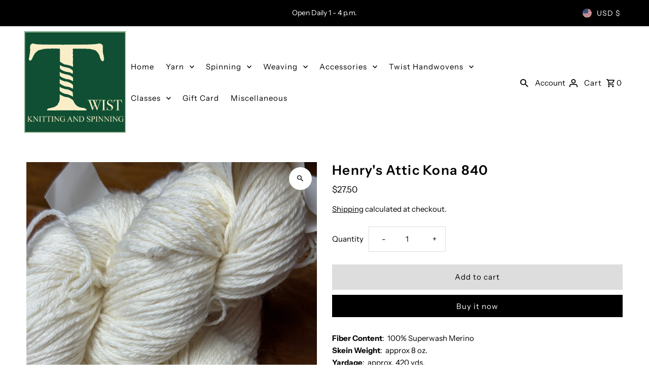

--- FILE ---
content_type: text/html; charset=utf-8
request_url: https://twistknittingandspinning.com/products/henrys-attic-kona-840
body_size: 48245
content:
<!DOCTYPE html>
<html class="no-js" lang="en">
<head>
  <meta charset="utf-8" />
  <meta name="viewport" content="width=device-width,initial-scale=1,minimum-scale=1">

  <!-- Establish early connection to external domains -->
  <link rel="preconnect" href="https://cdn.shopify.com" crossorigin>
  <link rel="preconnect" href="https://fonts.shopify.com" crossorigin>
  <link rel="preconnect" href="https://monorail-edge.shopifysvc.com">
  <link rel="preconnect" href="//ajax.googleapis.com" crossorigin /><!-- Preload onDomain stylesheets and script libraries -->
  <link rel="preload" href="//twistknittingandspinning.com/cdn/shop/t/10/assets/stylesheet.css?v=175088582372582259021712004469" as="style">
  <link rel="preload" as="font" href="//twistknittingandspinning.com/cdn/fonts/instrument_sans/instrumentsans_n4.db86542ae5e1596dbdb28c279ae6c2086c4c5bfa.woff2" type="font/woff2" crossorigin>
  <link rel="preload" as="font" href="//twistknittingandspinning.com/cdn/fonts/instrument_sans/instrumentsans_n4.db86542ae5e1596dbdb28c279ae6c2086c4c5bfa.woff2" type="font/woff2" crossorigin>
  <link rel="preload" as="font" href="//twistknittingandspinning.com/cdn/fonts/instrument_sans/instrumentsans_n6.27dc66245013a6f7f317d383a3cc9a0c347fb42d.woff2" type="font/woff2" crossorigin>
  <link rel="preload" href="//twistknittingandspinning.com/cdn/shop/t/10/assets/eventemitter3.min.js?v=27939738353326123541709756628" as="script"><link rel="preload" href="//twistknittingandspinning.com/cdn/shop/t/10/assets/vendor-video.js?v=112486824910932804751709756627" as="script"><link rel="preload" href="//twistknittingandspinning.com/cdn/shop/t/10/assets/theme.js?v=132550075532505745761712004469" as="script">

  <link rel="shortcut icon" href="//twistknittingandspinning.com/cdn/shop/files/Twist_Logo_knittingspinningwebsite_11fdcebf-2b51-4776-91ad-fd5c05eea61f.jpg?crop=center&height=32&v=1613529355&width=32" type="image/png" />
  <link rel="canonical" href="https://twistknittingandspinning.com/products/henrys-attic-kona-840" /><title>Henry&#39;s Attic Kona 840
 &ndash; Twist Knitting and Spinning</title>
  <meta name="description" content="Fiber Content:  100% Superwash MerinoSkein Weight:  approx 8 oz.Yardage:  approx. 420 yds.Yarn Weight:  light worsted/DK" />

  
<meta property="og:image" content="http://twistknittingandspinning.com/cdn/shop/files/IMG_30372.jpg?v=1747855554&width=1024">
  <meta property="og:image:secure_url" content="https://twistknittingandspinning.com/cdn/shop/files/IMG_30372.jpg?v=1747855554&width=1024">
  <meta property="og:image:width" content="3024">
  <meta property="og:image:height" content="4032">
<meta property="og:site_name" content="Twist Knitting and Spinning">



  <meta name="twitter:card" content="summary">


  <meta name="twitter:site" content="@">



  <meta name="twitter:title" content="Henry&#39;s Attic Kona 840">
  <meta name="twitter:description" content="Fiber Content:  100% Superwash MerinoSkein Weight:  approx 8 oz.Yardage:  approx. 420 yds.Yarn Weight:  light worsted/DK">
  <meta name="twitter:image" content="https://twistknittingandspinning.com/cdn/shop/files/IMG_30372.jpg?v=1747855554&width=1024">
  <meta name="twitter:image:width" content="480">
  <meta name="twitter:image:height" content="480">


  
  <script type="application/ld+json">
   {
     "@context": "https://schema.org",
     "@type": "Product",
     "id": "henrys-attic-kona-840",
     "url": "//products/henrys-attic-kona-840",
     "image": "//twistknittingandspinning.com/cdn/shop/files/IMG_30372.jpg?v=1747855554&width=1024",
     "name": "Henry&#39;s Attic Kona 840",
     "brand": {
        "@type": "Brand",
        "name": "Henry's Attic"
      },
     "description": "Fiber Content:  100% Superwash MerinoSkein Weight:  approx 8 oz.Yardage:  approx. 420 yds.Yarn Weight:  light worsted/DK","sku": "21466644938836","offers": [
       
       {
         "@type": "Offer",
         "price": "27.50",
         "priceCurrency": "USD",
         "availability" : "http://schema.org/InStock",
         "priceValidUntil": "2030-01-01",
         "url": "/products/henrys-attic-kona-840"
       }
       
    ]}
  </script>


  <style data-shopify>
:root {
    --main-family: "Instrument Sans", sans-serif;
    --main-weight: 400;
    --main-style: normal;
    --nav-family: "Instrument Sans", sans-serif;
    --nav-weight: 400;
    --nav-style: normal;
    --heading-family: "Instrument Sans", sans-serif;
    --heading-weight: 600;
    --heading-style: normal;

    --announcement-size: 14px;
    --font-size: 15px;
    --h1-size: 26px;
    --h2-size: 22px;
    --h3-size: 18px;
    --h4-size: calc(var(--font-size) + 2px);
    --h5-size: calc(var(--font-size) + 1px);
    --nav-size: 15px;
    --border-weight: 3px;
    --top-bar-background: #000000;
    --top-bar-color: #ffffff;
    --top-bar-border: #4d4d4d;
    --social-links: #ffffff;
    --header-background: #ffffff;
    --cart-links: #000000;
    --header-float-color: #ffffff;
    --background: #ffffff;
    --heading-color: #000000;
    --hero-color: #ffffff;
    --text-color: #000000;
    --sale-color: #bc0000;
    --dotted-color: #dddddd;
    --button-color: #000000;
    --button-text: #ffffff;
    --button-hover: #000000;
    --button-text-hover: #ffffff;
    --secondary-button-color: #ddd;
    --secondary-button-text: #000;
    --navigation: rgba(0,0,0,0);
    --nav-color: #000000;
    --nav-hover-color: #ffffff;
    --nav-hover-link-color: #000000;
    --new-background: #ffffff;
    --new-text: #000000;
    --sale-background: #bc0000;
    --sale-text: #ffffff;
    --soldout-background: #222;
    --soldout-text: #ffffff;
    --footer-background: #ffffff;
    --footer-color: #000000;
    --footer-border: #e5e5e5;
    --error-msg-dark: #e81000;
    --error-msg-light: #ffeae8;
    --success-msg-dark: #007f5f;
    --success-msg-light: #e5fff8;
    --free-shipping-bg: #313131;
    --free-shipping-text: #fff;
    --error-color: #c60808;
    --error-color-light: #fdd0d0;
    --keyboard-focus-color: #cccccc;
    --keyboard-focus-border-style: dotted;
    --keyboard-focus-border-weight: 1;
    --icon-border-color: #e6e6e6;
    --thumbnail-slider-outline-color: #666666;
    --price-unit-price-color: #999999;
    --select-arrow-bg: url(//twistknittingandspinning.com/cdn/shop/t/10/assets/select-arrow.png?v=112595941721225094991709756628);
    --product-info-align: center;
    --color-filter-size: 18px;
    --color-body-text: var(--text-color);
    --color-body: var(--background);
    --color-bg: var(--background);
    --disabled-text: #808080;
    --section-padding: 55px;
    --button-border-radius: 0px;

    --star-active: rgb(0, 0, 0);
    --star-inactive: rgb(204, 204, 204);

    --section-background: #ffffff;
    --section-overlay-color: 0, 0, 0;
    --section-overlay-opacity: 0;
    --section-button-size: 15px;

    --age-text-color: #262b2c;
    --age-bg-color: #faf4e8;

    --text-color-reset: #000000;


  }
  @media (max-width: 740px) {
    :root {
      --font-size: calc(15px - (15px * 0.15));
      --nav-size: calc(15px - (15px * 0.15));
      --h1-size: calc(26px - (26px * 0.15));
      --h2-size: calc(22px - (22px * 0.15));
      --h3-size: calc(18px - (18px * 0.15));
    }
  }
</style>


  <link rel="stylesheet" href="//twistknittingandspinning.com/cdn/shop/t/10/assets/stylesheet.css?v=175088582372582259021712004469" type="text/css">

  <style>
  @font-face {
  font-family: "Instrument Sans";
  font-weight: 400;
  font-style: normal;
  font-display: swap;
  src: url("//twistknittingandspinning.com/cdn/fonts/instrument_sans/instrumentsans_n4.db86542ae5e1596dbdb28c279ae6c2086c4c5bfa.woff2") format("woff2"),
       url("//twistknittingandspinning.com/cdn/fonts/instrument_sans/instrumentsans_n4.510f1b081e58d08c30978f465518799851ef6d8b.woff") format("woff");
}

  @font-face {
  font-family: "Instrument Sans";
  font-weight: 400;
  font-style: normal;
  font-display: swap;
  src: url("//twistknittingandspinning.com/cdn/fonts/instrument_sans/instrumentsans_n4.db86542ae5e1596dbdb28c279ae6c2086c4c5bfa.woff2") format("woff2"),
       url("//twistknittingandspinning.com/cdn/fonts/instrument_sans/instrumentsans_n4.510f1b081e58d08c30978f465518799851ef6d8b.woff") format("woff");
}

  @font-face {
  font-family: "Instrument Sans";
  font-weight: 600;
  font-style: normal;
  font-display: swap;
  src: url("//twistknittingandspinning.com/cdn/fonts/instrument_sans/instrumentsans_n6.27dc66245013a6f7f317d383a3cc9a0c347fb42d.woff2") format("woff2"),
       url("//twistknittingandspinning.com/cdn/fonts/instrument_sans/instrumentsans_n6.1a71efbeeb140ec495af80aad612ad55e19e6d0e.woff") format("woff");
}

  @font-face {
  font-family: "Instrument Sans";
  font-weight: 700;
  font-style: normal;
  font-display: swap;
  src: url("//twistknittingandspinning.com/cdn/fonts/instrument_sans/instrumentsans_n7.e4ad9032e203f9a0977786c356573ced65a7419a.woff2") format("woff2"),
       url("//twistknittingandspinning.com/cdn/fonts/instrument_sans/instrumentsans_n7.b9e40f166fb7639074ba34738101a9d2990bb41a.woff") format("woff");
}

  @font-face {
  font-family: "Instrument Sans";
  font-weight: 400;
  font-style: italic;
  font-display: swap;
  src: url("//twistknittingandspinning.com/cdn/fonts/instrument_sans/instrumentsans_i4.028d3c3cd8d085648c808ceb20cd2fd1eb3560e5.woff2") format("woff2"),
       url("//twistknittingandspinning.com/cdn/fonts/instrument_sans/instrumentsans_i4.7e90d82df8dee29a99237cd19cc529d2206706a2.woff") format("woff");
}

  @font-face {
  font-family: "Instrument Sans";
  font-weight: 700;
  font-style: italic;
  font-display: swap;
  src: url("//twistknittingandspinning.com/cdn/fonts/instrument_sans/instrumentsans_i7.d6063bb5d8f9cbf96eace9e8801697c54f363c6a.woff2") format("woff2"),
       url("//twistknittingandspinning.com/cdn/fonts/instrument_sans/instrumentsans_i7.ce33afe63f8198a3ac4261b826b560103542cd36.woff") format("woff");
}

  </style>

  <script>window.performance && window.performance.mark && window.performance.mark('shopify.content_for_header.start');</script><meta id="shopify-digital-wallet" name="shopify-digital-wallet" content="/20480289/digital_wallets/dialog">
<meta name="shopify-checkout-api-token" content="750eab46dbbb462f16c14c153ec273e8">
<link rel="alternate" type="application/json+oembed" href="https://twistknittingandspinning.com/products/henrys-attic-kona-840.oembed">
<script async="async" src="/checkouts/internal/preloads.js?locale=en-US"></script>
<link rel="preconnect" href="https://shop.app" crossorigin="anonymous">
<script async="async" src="https://shop.app/checkouts/internal/preloads.js?locale=en-US&shop_id=20480289" crossorigin="anonymous"></script>
<script id="apple-pay-shop-capabilities" type="application/json">{"shopId":20480289,"countryCode":"US","currencyCode":"USD","merchantCapabilities":["supports3DS"],"merchantId":"gid:\/\/shopify\/Shop\/20480289","merchantName":"Twist Knitting and Spinning","requiredBillingContactFields":["postalAddress","email"],"requiredShippingContactFields":["postalAddress","email"],"shippingType":"shipping","supportedNetworks":["visa","masterCard","amex","discover","elo","jcb"],"total":{"type":"pending","label":"Twist Knitting and Spinning","amount":"1.00"},"shopifyPaymentsEnabled":true,"supportsSubscriptions":true}</script>
<script id="shopify-features" type="application/json">{"accessToken":"750eab46dbbb462f16c14c153ec273e8","betas":["rich-media-storefront-analytics"],"domain":"twistknittingandspinning.com","predictiveSearch":true,"shopId":20480289,"locale":"en"}</script>
<script>var Shopify = Shopify || {};
Shopify.shop = "twist-knitting-and-spinning.myshopify.com";
Shopify.locale = "en";
Shopify.currency = {"active":"USD","rate":"1.0"};
Shopify.country = "US";
Shopify.theme = {"name":"Fashionopolism","id":135148961974,"schema_name":"Fashionopolism","schema_version":"9.4.1","theme_store_id":141,"role":"main"};
Shopify.theme.handle = "null";
Shopify.theme.style = {"id":null,"handle":null};
Shopify.cdnHost = "twistknittingandspinning.com/cdn";
Shopify.routes = Shopify.routes || {};
Shopify.routes.root = "/";</script>
<script type="module">!function(o){(o.Shopify=o.Shopify||{}).modules=!0}(window);</script>
<script>!function(o){function n(){var o=[];function n(){o.push(Array.prototype.slice.apply(arguments))}return n.q=o,n}var t=o.Shopify=o.Shopify||{};t.loadFeatures=n(),t.autoloadFeatures=n()}(window);</script>
<script>
  window.ShopifyPay = window.ShopifyPay || {};
  window.ShopifyPay.apiHost = "shop.app\/pay";
  window.ShopifyPay.redirectState = null;
</script>
<script id="shop-js-analytics" type="application/json">{"pageType":"product"}</script>
<script defer="defer" async type="module" src="//twistknittingandspinning.com/cdn/shopifycloud/shop-js/modules/v2/client.init-shop-cart-sync_BN7fPSNr.en.esm.js"></script>
<script defer="defer" async type="module" src="//twistknittingandspinning.com/cdn/shopifycloud/shop-js/modules/v2/chunk.common_Cbph3Kss.esm.js"></script>
<script defer="defer" async type="module" src="//twistknittingandspinning.com/cdn/shopifycloud/shop-js/modules/v2/chunk.modal_DKumMAJ1.esm.js"></script>
<script type="module">
  await import("//twistknittingandspinning.com/cdn/shopifycloud/shop-js/modules/v2/client.init-shop-cart-sync_BN7fPSNr.en.esm.js");
await import("//twistknittingandspinning.com/cdn/shopifycloud/shop-js/modules/v2/chunk.common_Cbph3Kss.esm.js");
await import("//twistknittingandspinning.com/cdn/shopifycloud/shop-js/modules/v2/chunk.modal_DKumMAJ1.esm.js");

  window.Shopify.SignInWithShop?.initShopCartSync?.({"fedCMEnabled":true,"windoidEnabled":true});

</script>
<script defer="defer" async type="module" src="//twistknittingandspinning.com/cdn/shopifycloud/shop-js/modules/v2/client.payment-terms_BxzfvcZJ.en.esm.js"></script>
<script defer="defer" async type="module" src="//twistknittingandspinning.com/cdn/shopifycloud/shop-js/modules/v2/chunk.common_Cbph3Kss.esm.js"></script>
<script defer="defer" async type="module" src="//twistknittingandspinning.com/cdn/shopifycloud/shop-js/modules/v2/chunk.modal_DKumMAJ1.esm.js"></script>
<script type="module">
  await import("//twistknittingandspinning.com/cdn/shopifycloud/shop-js/modules/v2/client.payment-terms_BxzfvcZJ.en.esm.js");
await import("//twistknittingandspinning.com/cdn/shopifycloud/shop-js/modules/v2/chunk.common_Cbph3Kss.esm.js");
await import("//twistknittingandspinning.com/cdn/shopifycloud/shop-js/modules/v2/chunk.modal_DKumMAJ1.esm.js");

  
</script>
<script>
  window.Shopify = window.Shopify || {};
  if (!window.Shopify.featureAssets) window.Shopify.featureAssets = {};
  window.Shopify.featureAssets['shop-js'] = {"shop-cart-sync":["modules/v2/client.shop-cart-sync_CJVUk8Jm.en.esm.js","modules/v2/chunk.common_Cbph3Kss.esm.js","modules/v2/chunk.modal_DKumMAJ1.esm.js"],"init-fed-cm":["modules/v2/client.init-fed-cm_7Fvt41F4.en.esm.js","modules/v2/chunk.common_Cbph3Kss.esm.js","modules/v2/chunk.modal_DKumMAJ1.esm.js"],"init-shop-email-lookup-coordinator":["modules/v2/client.init-shop-email-lookup-coordinator_Cc088_bR.en.esm.js","modules/v2/chunk.common_Cbph3Kss.esm.js","modules/v2/chunk.modal_DKumMAJ1.esm.js"],"init-windoid":["modules/v2/client.init-windoid_hPopwJRj.en.esm.js","modules/v2/chunk.common_Cbph3Kss.esm.js","modules/v2/chunk.modal_DKumMAJ1.esm.js"],"shop-button":["modules/v2/client.shop-button_B0jaPSNF.en.esm.js","modules/v2/chunk.common_Cbph3Kss.esm.js","modules/v2/chunk.modal_DKumMAJ1.esm.js"],"shop-cash-offers":["modules/v2/client.shop-cash-offers_DPIskqss.en.esm.js","modules/v2/chunk.common_Cbph3Kss.esm.js","modules/v2/chunk.modal_DKumMAJ1.esm.js"],"shop-toast-manager":["modules/v2/client.shop-toast-manager_CK7RT69O.en.esm.js","modules/v2/chunk.common_Cbph3Kss.esm.js","modules/v2/chunk.modal_DKumMAJ1.esm.js"],"init-shop-cart-sync":["modules/v2/client.init-shop-cart-sync_BN7fPSNr.en.esm.js","modules/v2/chunk.common_Cbph3Kss.esm.js","modules/v2/chunk.modal_DKumMAJ1.esm.js"],"init-customer-accounts-sign-up":["modules/v2/client.init-customer-accounts-sign-up_CfPf4CXf.en.esm.js","modules/v2/client.shop-login-button_DeIztwXF.en.esm.js","modules/v2/chunk.common_Cbph3Kss.esm.js","modules/v2/chunk.modal_DKumMAJ1.esm.js"],"pay-button":["modules/v2/client.pay-button_CgIwFSYN.en.esm.js","modules/v2/chunk.common_Cbph3Kss.esm.js","modules/v2/chunk.modal_DKumMAJ1.esm.js"],"init-customer-accounts":["modules/v2/client.init-customer-accounts_DQ3x16JI.en.esm.js","modules/v2/client.shop-login-button_DeIztwXF.en.esm.js","modules/v2/chunk.common_Cbph3Kss.esm.js","modules/v2/chunk.modal_DKumMAJ1.esm.js"],"avatar":["modules/v2/client.avatar_BTnouDA3.en.esm.js"],"init-shop-for-new-customer-accounts":["modules/v2/client.init-shop-for-new-customer-accounts_CsZy_esa.en.esm.js","modules/v2/client.shop-login-button_DeIztwXF.en.esm.js","modules/v2/chunk.common_Cbph3Kss.esm.js","modules/v2/chunk.modal_DKumMAJ1.esm.js"],"shop-follow-button":["modules/v2/client.shop-follow-button_BRMJjgGd.en.esm.js","modules/v2/chunk.common_Cbph3Kss.esm.js","modules/v2/chunk.modal_DKumMAJ1.esm.js"],"checkout-modal":["modules/v2/client.checkout-modal_B9Drz_yf.en.esm.js","modules/v2/chunk.common_Cbph3Kss.esm.js","modules/v2/chunk.modal_DKumMAJ1.esm.js"],"shop-login-button":["modules/v2/client.shop-login-button_DeIztwXF.en.esm.js","modules/v2/chunk.common_Cbph3Kss.esm.js","modules/v2/chunk.modal_DKumMAJ1.esm.js"],"lead-capture":["modules/v2/client.lead-capture_DXYzFM3R.en.esm.js","modules/v2/chunk.common_Cbph3Kss.esm.js","modules/v2/chunk.modal_DKumMAJ1.esm.js"],"shop-login":["modules/v2/client.shop-login_CA5pJqmO.en.esm.js","modules/v2/chunk.common_Cbph3Kss.esm.js","modules/v2/chunk.modal_DKumMAJ1.esm.js"],"payment-terms":["modules/v2/client.payment-terms_BxzfvcZJ.en.esm.js","modules/v2/chunk.common_Cbph3Kss.esm.js","modules/v2/chunk.modal_DKumMAJ1.esm.js"]};
</script>
<script id="__st">var __st={"a":20480289,"offset":-18000,"reqid":"d78e8dad-08f3-4976-ba7f-000307140d60-1770130374","pageurl":"twistknittingandspinning.com\/products\/henrys-attic-kona-840","u":"1ce22da4c4c9","p":"product","rtyp":"product","rid":2396150267988};</script>
<script>window.ShopifyPaypalV4VisibilityTracking = true;</script>
<script id="captcha-bootstrap">!function(){'use strict';const t='contact',e='account',n='new_comment',o=[[t,t],['blogs',n],['comments',n],[t,'customer']],c=[[e,'customer_login'],[e,'guest_login'],[e,'recover_customer_password'],[e,'create_customer']],r=t=>t.map((([t,e])=>`form[action*='/${t}']:not([data-nocaptcha='true']) input[name='form_type'][value='${e}']`)).join(','),a=t=>()=>t?[...document.querySelectorAll(t)].map((t=>t.form)):[];function s(){const t=[...o],e=r(t);return a(e)}const i='password',u='form_key',d=['recaptcha-v3-token','g-recaptcha-response','h-captcha-response',i],f=()=>{try{return window.sessionStorage}catch{return}},m='__shopify_v',_=t=>t.elements[u];function p(t,e,n=!1){try{const o=window.sessionStorage,c=JSON.parse(o.getItem(e)),{data:r}=function(t){const{data:e,action:n}=t;return t[m]||n?{data:e,action:n}:{data:t,action:n}}(c);for(const[e,n]of Object.entries(r))t.elements[e]&&(t.elements[e].value=n);n&&o.removeItem(e)}catch(o){console.error('form repopulation failed',{error:o})}}const l='form_type',E='cptcha';function T(t){t.dataset[E]=!0}const w=window,h=w.document,L='Shopify',v='ce_forms',y='captcha';let A=!1;((t,e)=>{const n=(g='f06e6c50-85a8-45c8-87d0-21a2b65856fe',I='https://cdn.shopify.com/shopifycloud/storefront-forms-hcaptcha/ce_storefront_forms_captcha_hcaptcha.v1.5.2.iife.js',D={infoText:'Protected by hCaptcha',privacyText:'Privacy',termsText:'Terms'},(t,e,n)=>{const o=w[L][v],c=o.bindForm;if(c)return c(t,g,e,D).then(n);var r;o.q.push([[t,g,e,D],n]),r=I,A||(h.body.append(Object.assign(h.createElement('script'),{id:'captcha-provider',async:!0,src:r})),A=!0)});var g,I,D;w[L]=w[L]||{},w[L][v]=w[L][v]||{},w[L][v].q=[],w[L][y]=w[L][y]||{},w[L][y].protect=function(t,e){n(t,void 0,e),T(t)},Object.freeze(w[L][y]),function(t,e,n,w,h,L){const[v,y,A,g]=function(t,e,n){const i=e?o:[],u=t?c:[],d=[...i,...u],f=r(d),m=r(i),_=r(d.filter((([t,e])=>n.includes(e))));return[a(f),a(m),a(_),s()]}(w,h,L),I=t=>{const e=t.target;return e instanceof HTMLFormElement?e:e&&e.form},D=t=>v().includes(t);t.addEventListener('submit',(t=>{const e=I(t);if(!e)return;const n=D(e)&&!e.dataset.hcaptchaBound&&!e.dataset.recaptchaBound,o=_(e),c=g().includes(e)&&(!o||!o.value);(n||c)&&t.preventDefault(),c&&!n&&(function(t){try{if(!f())return;!function(t){const e=f();if(!e)return;const n=_(t);if(!n)return;const o=n.value;o&&e.removeItem(o)}(t);const e=Array.from(Array(32),(()=>Math.random().toString(36)[2])).join('');!function(t,e){_(t)||t.append(Object.assign(document.createElement('input'),{type:'hidden',name:u})),t.elements[u].value=e}(t,e),function(t,e){const n=f();if(!n)return;const o=[...t.querySelectorAll(`input[type='${i}']`)].map((({name:t})=>t)),c=[...d,...o],r={};for(const[a,s]of new FormData(t).entries())c.includes(a)||(r[a]=s);n.setItem(e,JSON.stringify({[m]:1,action:t.action,data:r}))}(t,e)}catch(e){console.error('failed to persist form',e)}}(e),e.submit())}));const S=(t,e)=>{t&&!t.dataset[E]&&(n(t,e.some((e=>e===t))),T(t))};for(const o of['focusin','change'])t.addEventListener(o,(t=>{const e=I(t);D(e)&&S(e,y())}));const B=e.get('form_key'),M=e.get(l),P=B&&M;t.addEventListener('DOMContentLoaded',(()=>{const t=y();if(P)for(const e of t)e.elements[l].value===M&&p(e,B);[...new Set([...A(),...v().filter((t=>'true'===t.dataset.shopifyCaptcha))])].forEach((e=>S(e,t)))}))}(h,new URLSearchParams(w.location.search),n,t,e,['guest_login'])})(!0,!0)}();</script>
<script integrity="sha256-4kQ18oKyAcykRKYeNunJcIwy7WH5gtpwJnB7kiuLZ1E=" data-source-attribution="shopify.loadfeatures" defer="defer" src="//twistknittingandspinning.com/cdn/shopifycloud/storefront/assets/storefront/load_feature-a0a9edcb.js" crossorigin="anonymous"></script>
<script crossorigin="anonymous" defer="defer" src="//twistknittingandspinning.com/cdn/shopifycloud/storefront/assets/shopify_pay/storefront-65b4c6d7.js?v=20250812"></script>
<script data-source-attribution="shopify.dynamic_checkout.dynamic.init">var Shopify=Shopify||{};Shopify.PaymentButton=Shopify.PaymentButton||{isStorefrontPortableWallets:!0,init:function(){window.Shopify.PaymentButton.init=function(){};var t=document.createElement("script");t.src="https://twistknittingandspinning.com/cdn/shopifycloud/portable-wallets/latest/portable-wallets.en.js",t.type="module",document.head.appendChild(t)}};
</script>
<script data-source-attribution="shopify.dynamic_checkout.buyer_consent">
  function portableWalletsHideBuyerConsent(e){var t=document.getElementById("shopify-buyer-consent"),n=document.getElementById("shopify-subscription-policy-button");t&&n&&(t.classList.add("hidden"),t.setAttribute("aria-hidden","true"),n.removeEventListener("click",e))}function portableWalletsShowBuyerConsent(e){var t=document.getElementById("shopify-buyer-consent"),n=document.getElementById("shopify-subscription-policy-button");t&&n&&(t.classList.remove("hidden"),t.removeAttribute("aria-hidden"),n.addEventListener("click",e))}window.Shopify?.PaymentButton&&(window.Shopify.PaymentButton.hideBuyerConsent=portableWalletsHideBuyerConsent,window.Shopify.PaymentButton.showBuyerConsent=portableWalletsShowBuyerConsent);
</script>
<script>
  function portableWalletsCleanup(e){e&&e.src&&console.error("Failed to load portable wallets script "+e.src);var t=document.querySelectorAll("shopify-accelerated-checkout .shopify-payment-button__skeleton, shopify-accelerated-checkout-cart .wallet-cart-button__skeleton"),e=document.getElementById("shopify-buyer-consent");for(let e=0;e<t.length;e++)t[e].remove();e&&e.remove()}function portableWalletsNotLoadedAsModule(e){e instanceof ErrorEvent&&"string"==typeof e.message&&e.message.includes("import.meta")&&"string"==typeof e.filename&&e.filename.includes("portable-wallets")&&(window.removeEventListener("error",portableWalletsNotLoadedAsModule),window.Shopify.PaymentButton.failedToLoad=e,"loading"===document.readyState?document.addEventListener("DOMContentLoaded",window.Shopify.PaymentButton.init):window.Shopify.PaymentButton.init())}window.addEventListener("error",portableWalletsNotLoadedAsModule);
</script>

<script type="module" src="https://twistknittingandspinning.com/cdn/shopifycloud/portable-wallets/latest/portable-wallets.en.js" onError="portableWalletsCleanup(this)" crossorigin="anonymous"></script>
<script nomodule>
  document.addEventListener("DOMContentLoaded", portableWalletsCleanup);
</script>

<script id='scb4127' type='text/javascript' async='' src='https://twistknittingandspinning.com/cdn/shopifycloud/privacy-banner/storefront-banner.js'></script><link id="shopify-accelerated-checkout-styles" rel="stylesheet" media="screen" href="https://twistknittingandspinning.com/cdn/shopifycloud/portable-wallets/latest/accelerated-checkout-backwards-compat.css" crossorigin="anonymous">
<style id="shopify-accelerated-checkout-cart">
        #shopify-buyer-consent {
  margin-top: 1em;
  display: inline-block;
  width: 100%;
}

#shopify-buyer-consent.hidden {
  display: none;
}

#shopify-subscription-policy-button {
  background: none;
  border: none;
  padding: 0;
  text-decoration: underline;
  font-size: inherit;
  cursor: pointer;
}

#shopify-subscription-policy-button::before {
  box-shadow: none;
}

      </style>

<script>window.performance && window.performance.mark && window.performance.mark('shopify.content_for_header.end');</script>

<link href="https://monorail-edge.shopifysvc.com" rel="dns-prefetch">
<script>(function(){if ("sendBeacon" in navigator && "performance" in window) {try {var session_token_from_headers = performance.getEntriesByType('navigation')[0].serverTiming.find(x => x.name == '_s').description;} catch {var session_token_from_headers = undefined;}var session_cookie_matches = document.cookie.match(/_shopify_s=([^;]*)/);var session_token_from_cookie = session_cookie_matches && session_cookie_matches.length === 2 ? session_cookie_matches[1] : "";var session_token = session_token_from_headers || session_token_from_cookie || "";function handle_abandonment_event(e) {var entries = performance.getEntries().filter(function(entry) {return /monorail-edge.shopifysvc.com/.test(entry.name);});if (!window.abandonment_tracked && entries.length === 0) {window.abandonment_tracked = true;var currentMs = Date.now();var navigation_start = performance.timing.navigationStart;var payload = {shop_id: 20480289,url: window.location.href,navigation_start,duration: currentMs - navigation_start,session_token,page_type: "product"};window.navigator.sendBeacon("https://monorail-edge.shopifysvc.com/v1/produce", JSON.stringify({schema_id: "online_store_buyer_site_abandonment/1.1",payload: payload,metadata: {event_created_at_ms: currentMs,event_sent_at_ms: currentMs}}));}}window.addEventListener('pagehide', handle_abandonment_event);}}());</script>
<script id="web-pixels-manager-setup">(function e(e,d,r,n,o){if(void 0===o&&(o={}),!Boolean(null===(a=null===(i=window.Shopify)||void 0===i?void 0:i.analytics)||void 0===a?void 0:a.replayQueue)){var i,a;window.Shopify=window.Shopify||{};var t=window.Shopify;t.analytics=t.analytics||{};var s=t.analytics;s.replayQueue=[],s.publish=function(e,d,r){return s.replayQueue.push([e,d,r]),!0};try{self.performance.mark("wpm:start")}catch(e){}var l=function(){var e={modern:/Edge?\/(1{2}[4-9]|1[2-9]\d|[2-9]\d{2}|\d{4,})\.\d+(\.\d+|)|Firefox\/(1{2}[4-9]|1[2-9]\d|[2-9]\d{2}|\d{4,})\.\d+(\.\d+|)|Chrom(ium|e)\/(9{2}|\d{3,})\.\d+(\.\d+|)|(Maci|X1{2}).+ Version\/(15\.\d+|(1[6-9]|[2-9]\d|\d{3,})\.\d+)([,.]\d+|)( \(\w+\)|)( Mobile\/\w+|) Safari\/|Chrome.+OPR\/(9{2}|\d{3,})\.\d+\.\d+|(CPU[ +]OS|iPhone[ +]OS|CPU[ +]iPhone|CPU IPhone OS|CPU iPad OS)[ +]+(15[._]\d+|(1[6-9]|[2-9]\d|\d{3,})[._]\d+)([._]\d+|)|Android:?[ /-](13[3-9]|1[4-9]\d|[2-9]\d{2}|\d{4,})(\.\d+|)(\.\d+|)|Android.+Firefox\/(13[5-9]|1[4-9]\d|[2-9]\d{2}|\d{4,})\.\d+(\.\d+|)|Android.+Chrom(ium|e)\/(13[3-9]|1[4-9]\d|[2-9]\d{2}|\d{4,})\.\d+(\.\d+|)|SamsungBrowser\/([2-9]\d|\d{3,})\.\d+/,legacy:/Edge?\/(1[6-9]|[2-9]\d|\d{3,})\.\d+(\.\d+|)|Firefox\/(5[4-9]|[6-9]\d|\d{3,})\.\d+(\.\d+|)|Chrom(ium|e)\/(5[1-9]|[6-9]\d|\d{3,})\.\d+(\.\d+|)([\d.]+$|.*Safari\/(?![\d.]+ Edge\/[\d.]+$))|(Maci|X1{2}).+ Version\/(10\.\d+|(1[1-9]|[2-9]\d|\d{3,})\.\d+)([,.]\d+|)( \(\w+\)|)( Mobile\/\w+|) Safari\/|Chrome.+OPR\/(3[89]|[4-9]\d|\d{3,})\.\d+\.\d+|(CPU[ +]OS|iPhone[ +]OS|CPU[ +]iPhone|CPU IPhone OS|CPU iPad OS)[ +]+(10[._]\d+|(1[1-9]|[2-9]\d|\d{3,})[._]\d+)([._]\d+|)|Android:?[ /-](13[3-9]|1[4-9]\d|[2-9]\d{2}|\d{4,})(\.\d+|)(\.\d+|)|Mobile Safari.+OPR\/([89]\d|\d{3,})\.\d+\.\d+|Android.+Firefox\/(13[5-9]|1[4-9]\d|[2-9]\d{2}|\d{4,})\.\d+(\.\d+|)|Android.+Chrom(ium|e)\/(13[3-9]|1[4-9]\d|[2-9]\d{2}|\d{4,})\.\d+(\.\d+|)|Android.+(UC? ?Browser|UCWEB|U3)[ /]?(15\.([5-9]|\d{2,})|(1[6-9]|[2-9]\d|\d{3,})\.\d+)\.\d+|SamsungBrowser\/(5\.\d+|([6-9]|\d{2,})\.\d+)|Android.+MQ{2}Browser\/(14(\.(9|\d{2,})|)|(1[5-9]|[2-9]\d|\d{3,})(\.\d+|))(\.\d+|)|K[Aa][Ii]OS\/(3\.\d+|([4-9]|\d{2,})\.\d+)(\.\d+|)/},d=e.modern,r=e.legacy,n=navigator.userAgent;return n.match(d)?"modern":n.match(r)?"legacy":"unknown"}(),u="modern"===l?"modern":"legacy",c=(null!=n?n:{modern:"",legacy:""})[u],f=function(e){return[e.baseUrl,"/wpm","/b",e.hashVersion,"modern"===e.buildTarget?"m":"l",".js"].join("")}({baseUrl:d,hashVersion:r,buildTarget:u}),m=function(e){var d=e.version,r=e.bundleTarget,n=e.surface,o=e.pageUrl,i=e.monorailEndpoint;return{emit:function(e){var a=e.status,t=e.errorMsg,s=(new Date).getTime(),l=JSON.stringify({metadata:{event_sent_at_ms:s},events:[{schema_id:"web_pixels_manager_load/3.1",payload:{version:d,bundle_target:r,page_url:o,status:a,surface:n,error_msg:t},metadata:{event_created_at_ms:s}}]});if(!i)return console&&console.warn&&console.warn("[Web Pixels Manager] No Monorail endpoint provided, skipping logging."),!1;try{return self.navigator.sendBeacon.bind(self.navigator)(i,l)}catch(e){}var u=new XMLHttpRequest;try{return u.open("POST",i,!0),u.setRequestHeader("Content-Type","text/plain"),u.send(l),!0}catch(e){return console&&console.warn&&console.warn("[Web Pixels Manager] Got an unhandled error while logging to Monorail."),!1}}}}({version:r,bundleTarget:l,surface:e.surface,pageUrl:self.location.href,monorailEndpoint:e.monorailEndpoint});try{o.browserTarget=l,function(e){var d=e.src,r=e.async,n=void 0===r||r,o=e.onload,i=e.onerror,a=e.sri,t=e.scriptDataAttributes,s=void 0===t?{}:t,l=document.createElement("script"),u=document.querySelector("head"),c=document.querySelector("body");if(l.async=n,l.src=d,a&&(l.integrity=a,l.crossOrigin="anonymous"),s)for(var f in s)if(Object.prototype.hasOwnProperty.call(s,f))try{l.dataset[f]=s[f]}catch(e){}if(o&&l.addEventListener("load",o),i&&l.addEventListener("error",i),u)u.appendChild(l);else{if(!c)throw new Error("Did not find a head or body element to append the script");c.appendChild(l)}}({src:f,async:!0,onload:function(){if(!function(){var e,d;return Boolean(null===(d=null===(e=window.Shopify)||void 0===e?void 0:e.analytics)||void 0===d?void 0:d.initialized)}()){var d=window.webPixelsManager.init(e)||void 0;if(d){var r=window.Shopify.analytics;r.replayQueue.forEach((function(e){var r=e[0],n=e[1],o=e[2];d.publishCustomEvent(r,n,o)})),r.replayQueue=[],r.publish=d.publishCustomEvent,r.visitor=d.visitor,r.initialized=!0}}},onerror:function(){return m.emit({status:"failed",errorMsg:"".concat(f," has failed to load")})},sri:function(e){var d=/^sha384-[A-Za-z0-9+/=]+$/;return"string"==typeof e&&d.test(e)}(c)?c:"",scriptDataAttributes:o}),m.emit({status:"loading"})}catch(e){m.emit({status:"failed",errorMsg:(null==e?void 0:e.message)||"Unknown error"})}}})({shopId: 20480289,storefrontBaseUrl: "https://twistknittingandspinning.com",extensionsBaseUrl: "https://extensions.shopifycdn.com/cdn/shopifycloud/web-pixels-manager",monorailEndpoint: "https://monorail-edge.shopifysvc.com/unstable/produce_batch",surface: "storefront-renderer",enabledBetaFlags: ["2dca8a86"],webPixelsConfigList: [{"id":"shopify-app-pixel","configuration":"{}","eventPayloadVersion":"v1","runtimeContext":"STRICT","scriptVersion":"0450","apiClientId":"shopify-pixel","type":"APP","privacyPurposes":["ANALYTICS","MARKETING"]},{"id":"shopify-custom-pixel","eventPayloadVersion":"v1","runtimeContext":"LAX","scriptVersion":"0450","apiClientId":"shopify-pixel","type":"CUSTOM","privacyPurposes":["ANALYTICS","MARKETING"]}],isMerchantRequest: false,initData: {"shop":{"name":"Twist Knitting and Spinning","paymentSettings":{"currencyCode":"USD"},"myshopifyDomain":"twist-knitting-and-spinning.myshopify.com","countryCode":"US","storefrontUrl":"https:\/\/twistknittingandspinning.com"},"customer":null,"cart":null,"checkout":null,"productVariants":[{"price":{"amount":27.5,"currencyCode":"USD"},"product":{"title":"Henry's Attic Kona 840","vendor":"Henry's Attic","id":"2396150267988","untranslatedTitle":"Henry's Attic Kona 840","url":"\/products\/henrys-attic-kona-840","type":"Yarn"},"id":"21466644938836","image":{"src":"\/\/twistknittingandspinning.com\/cdn\/shop\/files\/IMG_30372.jpg?v=1747855554"},"sku":"","title":"Default Title","untranslatedTitle":"Default Title"}],"purchasingCompany":null},},"https://twistknittingandspinning.com/cdn","3918e4e0wbf3ac3cepc5707306mb02b36c6",{"modern":"","legacy":""},{"shopId":"20480289","storefrontBaseUrl":"https:\/\/twistknittingandspinning.com","extensionBaseUrl":"https:\/\/extensions.shopifycdn.com\/cdn\/shopifycloud\/web-pixels-manager","surface":"storefront-renderer","enabledBetaFlags":"[\"2dca8a86\"]","isMerchantRequest":"false","hashVersion":"3918e4e0wbf3ac3cepc5707306mb02b36c6","publish":"custom","events":"[[\"page_viewed\",{}],[\"product_viewed\",{\"productVariant\":{\"price\":{\"amount\":27.5,\"currencyCode\":\"USD\"},\"product\":{\"title\":\"Henry's Attic Kona 840\",\"vendor\":\"Henry's Attic\",\"id\":\"2396150267988\",\"untranslatedTitle\":\"Henry's Attic Kona 840\",\"url\":\"\/products\/henrys-attic-kona-840\",\"type\":\"Yarn\"},\"id\":\"21466644938836\",\"image\":{\"src\":\"\/\/twistknittingandspinning.com\/cdn\/shop\/files\/IMG_30372.jpg?v=1747855554\"},\"sku\":\"\",\"title\":\"Default Title\",\"untranslatedTitle\":\"Default Title\"}}]]"});</script><script>
  window.ShopifyAnalytics = window.ShopifyAnalytics || {};
  window.ShopifyAnalytics.meta = window.ShopifyAnalytics.meta || {};
  window.ShopifyAnalytics.meta.currency = 'USD';
  var meta = {"product":{"id":2396150267988,"gid":"gid:\/\/shopify\/Product\/2396150267988","vendor":"Henry's Attic","type":"Yarn","handle":"henrys-attic-kona-840","variants":[{"id":21466644938836,"price":2750,"name":"Henry's Attic Kona 840","public_title":null,"sku":""}],"remote":false},"page":{"pageType":"product","resourceType":"product","resourceId":2396150267988,"requestId":"d78e8dad-08f3-4976-ba7f-000307140d60-1770130374"}};
  for (var attr in meta) {
    window.ShopifyAnalytics.meta[attr] = meta[attr];
  }
</script>
<script class="analytics">
  (function () {
    var customDocumentWrite = function(content) {
      var jquery = null;

      if (window.jQuery) {
        jquery = window.jQuery;
      } else if (window.Checkout && window.Checkout.$) {
        jquery = window.Checkout.$;
      }

      if (jquery) {
        jquery('body').append(content);
      }
    };

    var hasLoggedConversion = function(token) {
      if (token) {
        return document.cookie.indexOf('loggedConversion=' + token) !== -1;
      }
      return false;
    }

    var setCookieIfConversion = function(token) {
      if (token) {
        var twoMonthsFromNow = new Date(Date.now());
        twoMonthsFromNow.setMonth(twoMonthsFromNow.getMonth() + 2);

        document.cookie = 'loggedConversion=' + token + '; expires=' + twoMonthsFromNow;
      }
    }

    var trekkie = window.ShopifyAnalytics.lib = window.trekkie = window.trekkie || [];
    if (trekkie.integrations) {
      return;
    }
    trekkie.methods = [
      'identify',
      'page',
      'ready',
      'track',
      'trackForm',
      'trackLink'
    ];
    trekkie.factory = function(method) {
      return function() {
        var args = Array.prototype.slice.call(arguments);
        args.unshift(method);
        trekkie.push(args);
        return trekkie;
      };
    };
    for (var i = 0; i < trekkie.methods.length; i++) {
      var key = trekkie.methods[i];
      trekkie[key] = trekkie.factory(key);
    }
    trekkie.load = function(config) {
      trekkie.config = config || {};
      trekkie.config.initialDocumentCookie = document.cookie;
      var first = document.getElementsByTagName('script')[0];
      var script = document.createElement('script');
      script.type = 'text/javascript';
      script.onerror = function(e) {
        var scriptFallback = document.createElement('script');
        scriptFallback.type = 'text/javascript';
        scriptFallback.onerror = function(error) {
                var Monorail = {
      produce: function produce(monorailDomain, schemaId, payload) {
        var currentMs = new Date().getTime();
        var event = {
          schema_id: schemaId,
          payload: payload,
          metadata: {
            event_created_at_ms: currentMs,
            event_sent_at_ms: currentMs
          }
        };
        return Monorail.sendRequest("https://" + monorailDomain + "/v1/produce", JSON.stringify(event));
      },
      sendRequest: function sendRequest(endpointUrl, payload) {
        // Try the sendBeacon API
        if (window && window.navigator && typeof window.navigator.sendBeacon === 'function' && typeof window.Blob === 'function' && !Monorail.isIos12()) {
          var blobData = new window.Blob([payload], {
            type: 'text/plain'
          });

          if (window.navigator.sendBeacon(endpointUrl, blobData)) {
            return true;
          } // sendBeacon was not successful

        } // XHR beacon

        var xhr = new XMLHttpRequest();

        try {
          xhr.open('POST', endpointUrl);
          xhr.setRequestHeader('Content-Type', 'text/plain');
          xhr.send(payload);
        } catch (e) {
          console.log(e);
        }

        return false;
      },
      isIos12: function isIos12() {
        return window.navigator.userAgent.lastIndexOf('iPhone; CPU iPhone OS 12_') !== -1 || window.navigator.userAgent.lastIndexOf('iPad; CPU OS 12_') !== -1;
      }
    };
    Monorail.produce('monorail-edge.shopifysvc.com',
      'trekkie_storefront_load_errors/1.1',
      {shop_id: 20480289,
      theme_id: 135148961974,
      app_name: "storefront",
      context_url: window.location.href,
      source_url: "//twistknittingandspinning.com/cdn/s/trekkie.storefront.79098466c851f41c92951ae7d219bd75d823e9dd.min.js"});

        };
        scriptFallback.async = true;
        scriptFallback.src = '//twistknittingandspinning.com/cdn/s/trekkie.storefront.79098466c851f41c92951ae7d219bd75d823e9dd.min.js';
        first.parentNode.insertBefore(scriptFallback, first);
      };
      script.async = true;
      script.src = '//twistknittingandspinning.com/cdn/s/trekkie.storefront.79098466c851f41c92951ae7d219bd75d823e9dd.min.js';
      first.parentNode.insertBefore(script, first);
    };
    trekkie.load(
      {"Trekkie":{"appName":"storefront","development":false,"defaultAttributes":{"shopId":20480289,"isMerchantRequest":null,"themeId":135148961974,"themeCityHash":"6752694632126449815","contentLanguage":"en","currency":"USD","eventMetadataId":"e687648a-866c-4081-9218-8c28efe8bcb5"},"isServerSideCookieWritingEnabled":true,"monorailRegion":"shop_domain","enabledBetaFlags":["65f19447","b5387b81"]},"Session Attribution":{},"S2S":{"facebookCapiEnabled":false,"source":"trekkie-storefront-renderer","apiClientId":580111}}
    );

    var loaded = false;
    trekkie.ready(function() {
      if (loaded) return;
      loaded = true;

      window.ShopifyAnalytics.lib = window.trekkie;

      var originalDocumentWrite = document.write;
      document.write = customDocumentWrite;
      try { window.ShopifyAnalytics.merchantGoogleAnalytics.call(this); } catch(error) {};
      document.write = originalDocumentWrite;

      window.ShopifyAnalytics.lib.page(null,{"pageType":"product","resourceType":"product","resourceId":2396150267988,"requestId":"d78e8dad-08f3-4976-ba7f-000307140d60-1770130374","shopifyEmitted":true});

      var match = window.location.pathname.match(/checkouts\/(.+)\/(thank_you|post_purchase)/)
      var token = match? match[1]: undefined;
      if (!hasLoggedConversion(token)) {
        setCookieIfConversion(token);
        window.ShopifyAnalytics.lib.track("Viewed Product",{"currency":"USD","variantId":21466644938836,"productId":2396150267988,"productGid":"gid:\/\/shopify\/Product\/2396150267988","name":"Henry's Attic Kona 840","price":"27.50","sku":"","brand":"Henry's Attic","variant":null,"category":"Yarn","nonInteraction":true,"remote":false},undefined,undefined,{"shopifyEmitted":true});
      window.ShopifyAnalytics.lib.track("monorail:\/\/trekkie_storefront_viewed_product\/1.1",{"currency":"USD","variantId":21466644938836,"productId":2396150267988,"productGid":"gid:\/\/shopify\/Product\/2396150267988","name":"Henry's Attic Kona 840","price":"27.50","sku":"","brand":"Henry's Attic","variant":null,"category":"Yarn","nonInteraction":true,"remote":false,"referer":"https:\/\/twistknittingandspinning.com\/products\/henrys-attic-kona-840"});
      }
    });


        var eventsListenerScript = document.createElement('script');
        eventsListenerScript.async = true;
        eventsListenerScript.src = "//twistknittingandspinning.com/cdn/shopifycloud/storefront/assets/shop_events_listener-3da45d37.js";
        document.getElementsByTagName('head')[0].appendChild(eventsListenerScript);

})();</script>
<script
  defer
  src="https://twistknittingandspinning.com/cdn/shopifycloud/perf-kit/shopify-perf-kit-3.1.0.min.js"
  data-application="storefront-renderer"
  data-shop-id="20480289"
  data-render-region="gcp-us-central1"
  data-page-type="product"
  data-theme-instance-id="135148961974"
  data-theme-name="Fashionopolism"
  data-theme-version="9.4.1"
  data-monorail-region="shop_domain"
  data-resource-timing-sampling-rate="10"
  data-shs="true"
  data-shs-beacon="true"
  data-shs-export-with-fetch="true"
  data-shs-logs-sample-rate="1"
  data-shs-beacon-endpoint="https://twistknittingandspinning.com/api/collect"
></script>
</head>
<body class="gridlock template-product product theme-features__product-variants--swatches theme-features__section-title-border--none theme-features__details-align--center theme-features__image-hover-transition--true theme-features__ghost-buttons--false js-slideout-toggle-wrapper js-modal-toggle-wrapper" data-quick-add-enabled="true">
  <a class="skip-link button visually-hidden" href="#MainContent">Skip to content</a>
  
  <div class="js-slideout-overlay site-overlay"></div>
  <div class="js-modal-overlay site-overlay"></div>


  <aside class="slideout slideout__drawer-left" data-wau-slideout="mobile-navigation" id="slideout-mobile-navigation">
    <div id="shopify-section-mobile-navigation" class="shopify-section"><nav class="mobile-menu" role="navigation" data-section-id="mobile-navigation" data-section-type="mobile-navigation">
  <div class="slideout__trigger--close">
    <button class="slideout__trigger-mobile-menu js-slideout-close" data-slideout-direction="left" aria-label="Close navigation" tabindex="0" type="button" name="button">
      <div class="icn-close"></div>
    </button>
  </div>
  
    

    
    
          <div class="mobile-menu__block mobile-menu__cart-status" >
            <a class="mobile-menu__cart-icon" href="/cart">
              <span class="vib-center">Cart</span>
              <span class="mobile-menu__cart-count js-cart-count vib-center">0</span>

              
                

  
    <svg class="fash--apollo-bag mobile-menu__cart-icon--icon vib-center" height="14px" version="1.1" xmlns="http://www.w3.org/2000/svg" xmlns:xlink="http://www.w3.org/1999/xlink" x="0px" y="0px"
    viewBox="0 0 21.1 20" xml:space="preserve">
      <g class="hover-fill" fill="#000000">
        <path d="M14.7,4.2V2.1c0-1.2-0.9-2.1-2.1-2.1H8.4C7.3,0,6.3,0.9,6.3,2.1v2.1H0v13.7C0,19.1,0.9,20,2.1,20h16.8
        c1.2,0,2.1-0.9,2.1-2.1V4.2H14.7z M8.4,2.1h4.2v2.1H8.4V2.1z M18.9,17.9H2.1V6.3h16.8V17.9z"/>
      </g>
      <style>.mobile-menu__cart-icon .fash--apollo-bag:hover .hover-fill { fill: #000000;}</style>
    </svg>
  






              
            </a>
          </div>
      
    
    
<ul class="js-accordion js-accordion-mobile-nav c-accordion c-accordion--mobile-nav c-accordion--mobile- mobile-menu__block mobile-menu__accordion"
              id="c-accordion--mobile-"
               >

            
              

              
                <li>
                  <a class="js-accordion-link c-accordion__link" href="https://twistknittingandspinning.com/">Home</a>
                </li>
              

            
              

              
<li class="js-accordion-header c-accordion__header">
                  <a class="js-accordion-link c-accordion__link" href="/collections/yarn">Yarn</a>
                  <button class="dropdown-arrow" aria-label="Yarn" data-toggle="accordion" aria-expanded="false" aria-controls="c-accordion__panel--mobile--2" >
                    

  
    <svg class="fash--apollo-down-carrot c-accordion__header--icon vib-center" height="6px" version="1.1" xmlns="http://www.w3.org/2000/svg" xmlns:xlink="http://www.w3.org/1999/xlink" x="0px" y="0px"
    	 viewBox="0 0 20 13.3" xml:space="preserve">
      <g class="hover-fill" fill="#000000">
        <polygon points="17.7,0 10,8.3 2.3,0 0,2.5 10,13.3 20,2.5 "/>
      </g>
      <style>.c-accordion__header .fash--apollo-down-carrot:hover .hover-fill { fill: #000000;}</style>
    </svg>
  






                  </button>
                </li>

                <li class="c-accordion__panel c-accordion__panel--mobile--2" id="c-accordion__panel--mobile--2" data-parent="#c-accordion--mobile-">
                  

                  <ul class="js-accordion js-accordion-mobile-nav c-accordion c-accordion--mobile-nav c-accordion--mobile-nav__inner c-accordion--mobile--1" id="c-accordion--mobile--1">
                    
                      
<li class="js-accordion-header c-accordion__header">
                          <a class="js-accordion-link c-accordion__link" href="/collections/yarn">Yarn Weight</a>
                          <button class="dropdown-arrow" aria-label="Yarn Weight" data-toggle="accordion" aria-expanded="false" aria-controls="c-accordion__panel--mobile--2-1" >
                            

  
    <svg class="fash--apollo-down-carrot c-accordion__header--icon vib-center" height="6px" version="1.1" xmlns="http://www.w3.org/2000/svg" xmlns:xlink="http://www.w3.org/1999/xlink" x="0px" y="0px"
    	 viewBox="0 0 20 13.3" xml:space="preserve">
      <g class="hover-fill" fill="#000000">
        <polygon points="17.7,0 10,8.3 2.3,0 0,2.5 10,13.3 20,2.5 "/>
      </g>
      <style>.c-accordion__header .fash--apollo-down-carrot:hover .hover-fill { fill: #000000;}</style>
    </svg>
  






                          </button>
                        </li>
                        <li class="c-accordion__panel c-accordion__panel--mobile--2-1" id="c-accordion__panel--mobile--2-1" data-parent="#c-accordion--mobile--1">
                            <ul>
                              
                                <li>
                                  <a class="js-accordion-link c-accordion__link" href="/collections/fingering-weight-yarn">Fingering</a>
                                </li>
                              
                                <li>
                                  <a class="js-accordion-link c-accordion__link" href="/collections/sport-weight">Sport Weight</a>
                                </li>
                              
                                <li>
                                  <a class="js-accordion-link c-accordion__link" href="/collections/dk">DK</a>
                                </li>
                              
                                <li>
                                  <a class="js-accordion-link c-accordion__link" href="/collections/worsted">Worsted</a>
                                </li>
                              
                                <li>
                                  <a class="js-accordion-link c-accordion__link" href="/collections/aran">Aran</a>
                                </li>
                              
                                <li>
                                  <a class="js-accordion-link c-accordion__link" href="/collections/bulky-yarn">Bulky</a>
                                </li>
                              
                            </ul>
                          </li>
                      
                    
                      
<li class="js-accordion-header c-accordion__header">
                          <a class="js-accordion-link c-accordion__link" href="/collections/yarn">Yarn Brand</a>
                          <button class="dropdown-arrow" aria-label="Yarn Brand" data-toggle="accordion" aria-expanded="false" aria-controls="c-accordion__panel--mobile--2-2" >
                            

  
    <svg class="fash--apollo-down-carrot c-accordion__header--icon vib-center" height="6px" version="1.1" xmlns="http://www.w3.org/2000/svg" xmlns:xlink="http://www.w3.org/1999/xlink" x="0px" y="0px"
    	 viewBox="0 0 20 13.3" xml:space="preserve">
      <g class="hover-fill" fill="#000000">
        <polygon points="17.7,0 10,8.3 2.3,0 0,2.5 10,13.3 20,2.5 "/>
      </g>
      <style>.c-accordion__header .fash--apollo-down-carrot:hover .hover-fill { fill: #000000;}</style>
    </svg>
  






                          </button>
                        </li>
                        <li class="c-accordion__panel c-accordion__panel--mobile--2-2" id="c-accordion__panel--mobile--2-2" data-parent="#c-accordion--mobile--1">
                            <ul>
                              
                                <li>
                                  <a class="js-accordion-link c-accordion__link" href="/collections/berrocco">Berroco</a>
                                </li>
                              
                                <li>
                                  <a class="js-accordion-link c-accordion__link" href="/collections/blue-sky">Blue Sky</a>
                                </li>
                              
                                <li>
                                  <a class="js-accordion-link c-accordion__link" href="/collections/green-mountain-spinnery">Green Mountain Spinnery</a>
                                </li>
                              
                                <li>
                                  <a class="js-accordion-link c-accordion__link" href="/collections/hikoo">HiKoo</a>
                                </li>
                              
                                <li>
                                  <a class="js-accordion-link c-accordion__link" href="/collections/isager">Isager</a>
                                </li>
                              
                                <li>
                                  <a class="js-accordion-link c-accordion__link" href="/collections/jade-sapphire-yarns">Jade Sapphire Yarns</a>
                                </li>
                              
                                <li>
                                  <a class="js-accordion-link c-accordion__link" href="/collections/jill-draper-makes-stuff">Jill Draper Makes Stuff</a>
                                </li>
                              
                                <li>
                                  <a class="js-accordion-link c-accordion__link" href="/collections/junction-fiber-mill">Junction Fiber Mill</a>
                                </li>
                              
                                <li>
                                  <a class="js-accordion-link c-accordion__link" href="/collections/madelinetosh">MadelineTosh</a>
                                </li>
                              
                                <li>
                                  <a class="js-accordion-link c-accordion__link" href="/collections/malabrigo">Malabrigo</a>
                                </li>
                              
                                <li>
                                  <a class="js-accordion-link c-accordion__link" href="/collections/manos">Manos</a>
                                </li>
                              
                                <li>
                                  <a class="js-accordion-link c-accordion__link" href="/collections/maurice-brassard">Maurice Brassard</a>
                                </li>
                              
                                <li>
                                  <a class="js-accordion-link c-accordion__link" href="/collections/pascuali-yarns">Pascuali Yarns</a>
                                </li>
                              
                                <li>
                                  <a class="js-accordion-link c-accordion__link" href="/collections/rauma">Rauma</a>
                                </li>
                              
                                <li>
                                  <a class="js-accordion-link c-accordion__link" href="/collections/rowan">Rowan</a>
                                </li>
                              
                                <li>
                                  <a class="js-accordion-link c-accordion__link" href="/collections/schoppel">Schoppel</a>
                                </li>
                              
                                <li>
                                  <a class="js-accordion-link c-accordion__link" href="/collections/urth">Urth</a>
                                </li>
                              
                                <li>
                                  <a class="js-accordion-link c-accordion__link" href="/collections/woolfolk">Woolfolk Yarn</a>
                                </li>
                              
                            </ul>
                          </li>
                      
                    
                      
<li class="js-accordion-header c-accordion__header">
                          <a class="js-accordion-link c-accordion__link" href="/collections/yarn">Yarn Composition</a>
                          <button class="dropdown-arrow" aria-label="Yarn Composition" data-toggle="accordion" aria-expanded="false" aria-controls="c-accordion__panel--mobile--2-3" >
                            

  
    <svg class="fash--apollo-down-carrot c-accordion__header--icon vib-center" height="6px" version="1.1" xmlns="http://www.w3.org/2000/svg" xmlns:xlink="http://www.w3.org/1999/xlink" x="0px" y="0px"
    	 viewBox="0 0 20 13.3" xml:space="preserve">
      <g class="hover-fill" fill="#000000">
        <polygon points="17.7,0 10,8.3 2.3,0 0,2.5 10,13.3 20,2.5 "/>
      </g>
      <style>.c-accordion__header .fash--apollo-down-carrot:hover .hover-fill { fill: #000000;}</style>
    </svg>
  






                          </button>
                        </li>
                        <li class="c-accordion__panel c-accordion__panel--mobile--2-3" id="c-accordion__panel--mobile--2-3" data-parent="#c-accordion--mobile--1">
                            <ul>
                              
                                <li>
                                  <a class="js-accordion-link c-accordion__link" href="/collections/alpaca">Alpaca</a>
                                </li>
                              
                                <li>
                                  <a class="js-accordion-link c-accordion__link" href="/collections/cashmere">Cashmere</a>
                                </li>
                              
                                <li>
                                  <a class="js-accordion-link c-accordion__link" href="/collections/cotton">Cotton</a>
                                </li>
                              
                                <li>
                                  <a class="js-accordion-link c-accordion__link" href="/collections/linen">Linen</a>
                                </li>
                              
                                <li>
                                  <a class="js-accordion-link c-accordion__link" href="/collections/silk">Silk</a>
                                </li>
                              
                            </ul>
                          </li>
                      
                    
                  </ul>
                </li>
              

            
              

              
<li class="js-accordion-header c-accordion__header">
                  <a class="js-accordion-link c-accordion__link" href="/collections/fiber">Spinning</a>
                  <button class="dropdown-arrow" aria-label="Spinning" data-toggle="accordion" aria-expanded="false" aria-controls="c-accordion__panel--mobile--3" >
                    

  
    <svg class="fash--apollo-down-carrot c-accordion__header--icon vib-center" height="6px" version="1.1" xmlns="http://www.w3.org/2000/svg" xmlns:xlink="http://www.w3.org/1999/xlink" x="0px" y="0px"
    	 viewBox="0 0 20 13.3" xml:space="preserve">
      <g class="hover-fill" fill="#000000">
        <polygon points="17.7,0 10,8.3 2.3,0 0,2.5 10,13.3 20,2.5 "/>
      </g>
      <style>.c-accordion__header .fash--apollo-down-carrot:hover .hover-fill { fill: #000000;}</style>
    </svg>
  






                  </button>
                </li>

                <li class="c-accordion__panel c-accordion__panel--mobile--3" id="c-accordion__panel--mobile--3" data-parent="#c-accordion--mobile-">
                  

                  <ul class="js-accordion js-accordion-mobile-nav c-accordion c-accordion--mobile-nav c-accordion--mobile-nav__inner c-accordion--mobile--1" id="c-accordion--mobile--1">
                    
                      
                        <li>
                          <a class="js-accordion-link c-accordion__link" href="/collections/spinning">All Spinning</a>
                        </li>
                      
                    
                      
                        <li>
                          <a class="js-accordion-link c-accordion__link" href="/collections/spinning-accessories">Spinning Accessories</a>
                        </li>
                      
                    
                      
                        <li>
                          <a class="js-accordion-link c-accordion__link" href="/collections/fiber">Spinning Fiber</a>
                        </li>
                      
                    
                  </ul>
                </li>
              

            
              

              
<li class="js-accordion-header c-accordion__header">
                  <a class="js-accordion-link c-accordion__link" href="/collections/weaving">Weaving</a>
                  <button class="dropdown-arrow" aria-label="Weaving" data-toggle="accordion" aria-expanded="false" aria-controls="c-accordion__panel--mobile--4" >
                    

  
    <svg class="fash--apollo-down-carrot c-accordion__header--icon vib-center" height="6px" version="1.1" xmlns="http://www.w3.org/2000/svg" xmlns:xlink="http://www.w3.org/1999/xlink" x="0px" y="0px"
    	 viewBox="0 0 20 13.3" xml:space="preserve">
      <g class="hover-fill" fill="#000000">
        <polygon points="17.7,0 10,8.3 2.3,0 0,2.5 10,13.3 20,2.5 "/>
      </g>
      <style>.c-accordion__header .fash--apollo-down-carrot:hover .hover-fill { fill: #000000;}</style>
    </svg>
  






                  </button>
                </li>

                <li class="c-accordion__panel c-accordion__panel--mobile--4" id="c-accordion__panel--mobile--4" data-parent="#c-accordion--mobile-">
                  

                  <ul class="js-accordion js-accordion-mobile-nav c-accordion c-accordion--mobile-nav c-accordion--mobile-nav__inner c-accordion--mobile--1" id="c-accordion--mobile--1">
                    
                      
                        <li>
                          <a class="js-accordion-link c-accordion__link" href="/collections/weaving">All Weaving</a>
                        </li>
                      
                    
                      
                        <li>
                          <a class="js-accordion-link c-accordion__link" href="/collections/weaving-yarn">Weaving Yarn</a>
                        </li>
                      
                    
                      
                        <li>
                          <a class="js-accordion-link c-accordion__link" href="/collections/weaving-accessories">Weaving Accessories</a>
                        </li>
                      
                    
                  </ul>
                </li>
              

            
              

              
<li class="js-accordion-header c-accordion__header">
                  <a class="js-accordion-link c-accordion__link" href="/collections/accessories">Accessories</a>
                  <button class="dropdown-arrow" aria-label="Accessories" data-toggle="accordion" aria-expanded="false" aria-controls="c-accordion__panel--mobile--5" >
                    

  
    <svg class="fash--apollo-down-carrot c-accordion__header--icon vib-center" height="6px" version="1.1" xmlns="http://www.w3.org/2000/svg" xmlns:xlink="http://www.w3.org/1999/xlink" x="0px" y="0px"
    	 viewBox="0 0 20 13.3" xml:space="preserve">
      <g class="hover-fill" fill="#000000">
        <polygon points="17.7,0 10,8.3 2.3,0 0,2.5 10,13.3 20,2.5 "/>
      </g>
      <style>.c-accordion__header .fash--apollo-down-carrot:hover .hover-fill { fill: #000000;}</style>
    </svg>
  






                  </button>
                </li>

                <li class="c-accordion__panel c-accordion__panel--mobile--5" id="c-accordion__panel--mobile--5" data-parent="#c-accordion--mobile-">
                  

                  <ul class="js-accordion js-accordion-mobile-nav c-accordion c-accordion--mobile-nav c-accordion--mobile-nav__inner c-accordion--mobile--1" id="c-accordion--mobile--1">
                    
                      
                        <li>
                          <a class="js-accordion-link c-accordion__link" href="/collections/accessories">All Accessories</a>
                        </li>
                      
                    
                      
<li class="js-accordion-header c-accordion__header">
                          <a class="js-accordion-link c-accordion__link" href="/collections/knitting-needles">Needles</a>
                          <button class="dropdown-arrow" aria-label="Needles" data-toggle="accordion" aria-expanded="false" aria-controls="c-accordion__panel--mobile--5-2" >
                            

  
    <svg class="fash--apollo-down-carrot c-accordion__header--icon vib-center" height="6px" version="1.1" xmlns="http://www.w3.org/2000/svg" xmlns:xlink="http://www.w3.org/1999/xlink" x="0px" y="0px"
    	 viewBox="0 0 20 13.3" xml:space="preserve">
      <g class="hover-fill" fill="#000000">
        <polygon points="17.7,0 10,8.3 2.3,0 0,2.5 10,13.3 20,2.5 "/>
      </g>
      <style>.c-accordion__header .fash--apollo-down-carrot:hover .hover-fill { fill: #000000;}</style>
    </svg>
  






                          </button>
                        </li>
                        <li class="c-accordion__panel c-accordion__panel--mobile--5-2" id="c-accordion__panel--mobile--5-2" data-parent="#c-accordion--mobile--1">
                            <ul>
                              
                                <li>
                                  <a class="js-accordion-link c-accordion__link" href="/collections/addi-knitting-needles">Addi</a>
                                </li>
                              
                                <li>
                                  <a class="js-accordion-link c-accordion__link" href="/collections/chiaogoo-knitting-needles">ChiaoGoo</a>
                                </li>
                              
                                <li>
                                  <a class="js-accordion-link c-accordion__link" href="/collections/knitters-pride">Knitter's Pride</a>
                                </li>
                              
                            </ul>
                          </li>
                      
                    
                      
                        <li>
                          <a class="js-accordion-link c-accordion__link" href="/collections/bags-and-organizers">Bags and Organizers</a>
                        </li>
                      
                    
                      
                        <li>
                          <a class="js-accordion-link c-accordion__link" href="/collections/publications">Publications</a>
                        </li>
                      
                    
                      
                        <li>
                          <a class="js-accordion-link c-accordion__link" href="/collections/spinning-accessories">Spinning Accessories</a>
                        </li>
                      
                    
                      
                        <li>
                          <a class="js-accordion-link c-accordion__link" href="/collections/weaving-accessories">Weaving Accessories</a>
                        </li>
                      
                    
                  </ul>
                </li>
              

            
              

              
<li class="js-accordion-header c-accordion__header">
                  <a class="js-accordion-link c-accordion__link" href="/collections/twist-handwovens-1">Twist Handwovens</a>
                  <button class="dropdown-arrow" aria-label="Twist Handwovens" data-toggle="accordion" aria-expanded="false" aria-controls="c-accordion__panel--mobile--6" >
                    

  
    <svg class="fash--apollo-down-carrot c-accordion__header--icon vib-center" height="6px" version="1.1" xmlns="http://www.w3.org/2000/svg" xmlns:xlink="http://www.w3.org/1999/xlink" x="0px" y="0px"
    	 viewBox="0 0 20 13.3" xml:space="preserve">
      <g class="hover-fill" fill="#000000">
        <polygon points="17.7,0 10,8.3 2.3,0 0,2.5 10,13.3 20,2.5 "/>
      </g>
      <style>.c-accordion__header .fash--apollo-down-carrot:hover .hover-fill { fill: #000000;}</style>
    </svg>
  






                  </button>
                </li>

                <li class="c-accordion__panel c-accordion__panel--mobile--6" id="c-accordion__panel--mobile--6" data-parent="#c-accordion--mobile-">
                  

                  <ul class="js-accordion js-accordion-mobile-nav c-accordion c-accordion--mobile-nav c-accordion--mobile-nav__inner c-accordion--mobile--1" id="c-accordion--mobile--1">
                    
                      
                        <li>
                          <a class="js-accordion-link c-accordion__link" href="/collections/handwoven-baby-blankets">Baby Blankets</a>
                        </li>
                      
                    
                      
                        <li>
                          <a class="js-accordion-link c-accordion__link" href="/collections/scarves">Scarves</a>
                        </li>
                      
                    
                      
                        <li>
                          <a class="js-accordion-link c-accordion__link" href="/collections/shawls">Shawls</a>
                        </li>
                      
                    
                      
                        <li>
                          <a class="js-accordion-link c-accordion__link" href="/collections/handwoven-towels">Towels</a>
                        </li>
                      
                    
                  </ul>
                </li>
              

            
              

              
<li class="js-accordion-header c-accordion__header">
                  <a class="js-accordion-link c-accordion__link" href="#">Classes</a>
                  <button class="dropdown-arrow" aria-label="Classes" data-toggle="accordion" aria-expanded="false" aria-controls="c-accordion__panel--mobile--7" >
                    

  
    <svg class="fash--apollo-down-carrot c-accordion__header--icon vib-center" height="6px" version="1.1" xmlns="http://www.w3.org/2000/svg" xmlns:xlink="http://www.w3.org/1999/xlink" x="0px" y="0px"
    	 viewBox="0 0 20 13.3" xml:space="preserve">
      <g class="hover-fill" fill="#000000">
        <polygon points="17.7,0 10,8.3 2.3,0 0,2.5 10,13.3 20,2.5 "/>
      </g>
      <style>.c-accordion__header .fash--apollo-down-carrot:hover .hover-fill { fill: #000000;}</style>
    </svg>
  






                  </button>
                </li>

                <li class="c-accordion__panel c-accordion__panel--mobile--7" id="c-accordion__panel--mobile--7" data-parent="#c-accordion--mobile-">
                  

                  <ul class="js-accordion js-accordion-mobile-nav c-accordion c-accordion--mobile-nav c-accordion--mobile-nav__inner c-accordion--mobile--1" id="c-accordion--mobile--1">
                    
                      
                        <li>
                          <a class="js-accordion-link c-accordion__link" href="https://twistknittingandspinning.com/pages/classes">Individual Classes</a>
                        </li>
                      
                    
                      
                        <li>
                          <a class="js-accordion-link c-accordion__link" href="/collections/classes">Group Classes</a>
                        </li>
                      
                    
                      
                        <li>
                          <a class="js-accordion-link c-accordion__link" href="/collections/weaving-classes">Weaving Classes</a>
                        </li>
                      
                    
                  </ul>
                </li>
              

            
              

              
                <li>
                  <a class="js-accordion-link c-accordion__link" href="/products/gift-card">Gift Card</a>
                </li>
              

            
              

              
                <li>
                  <a class="js-accordion-link c-accordion__link" href="/collections/miscellaneous">Miscellaneous</a>
                </li>
              

            
            
              
                <li class="mobile-menu__item">
                  <a href="/account/login">
                    

  
    <svg class="fash--apollo-user mobile-menu__item--icon vib-center" height="14px" version="1.1" xmlns="http://www.w3.org/2000/svg" xmlns:xlink="http://www.w3.org/1999/xlink" x="0px" y="0px"
    	 viewBox="0 0 20 20.2" xml:space="preserve">
       <g class="hover-fill" fill="#000000">
         <path d="M10,9c1.8,0,3.3-1.5,3.3-3.3S11.8,2.3,10,2.3S6.7,3.8,6.7,5.6S8.2,9,10,9z M10,11.2c-3.1,0-5.6-2.5-5.6-5.6
          S6.9,0.1,10,0.1s5.6,2.5,5.6,5.6S13.1,11.2,10,11.2z M17.8,20.1v-3.3c0-1.2-1-2.2-2.2-2.2H4.4c-1.2,0-2.2,1-2.2,2.2v3.3H0v-3.3
          c0-2.5,2-4.4,4.4-4.4h11.1c2.5,0,4.4,2,4.4,4.4v3.3H17.8z"/>
       </g>
       <style>.mobile-menu__item .fash--apollo-user:hover .hover-fill { fill: #000000;}</style>
    </svg>
  






                      <span class="vib-center">&nbsp;&nbsp; Log In/Create Account</span>
                  </a>
                </li>
              
            
          </ul><!-- /.c-accordion.c-accordion--mobile-nav -->
        
    
    
          <div class="mobile-menu__block mobile-menu__featured-text text-center rte" >
            <p><b>Featured Text</b></p><p><em>A great place to share about a sale!</em></p>
          </div>
        
    
    
        <div class="mobile-menu__block mobile-menu__search" ><predictive-search
            data-routes="/search/suggest"
            data-input-selector='input[name="q"]'
            data-results-selector="#predictive-search-mobile"
            ><form action="/search" method="get">
              <label class="visuallyhidden" for="q">Search</label>
              <input
                type="text"
                name="q"
                id="q"
                placeholder="Search"
                value=""role="combobox"
                  aria-expanded="false"
                  aria-owns="predictive-search-results-list"
                  aria-controls="predictive-search-results-list"
                  aria-haspopup="listbox"
                  aria-autocomplete="list"
                  autocorrect="off"
                  autocomplete="off"
                  autocapitalize="off"
                  spellcheck="false"/>
                <input name="options[prefix]" type="hidden" value="last">

                
<div id="predictive-search-mobile" class="predictive-search" tabindex="-1"></div></form></predictive-search></div>
        
    
    
          <div class="mobile-menu__block mobile-menu__social text-center" >
            <ul id="social">
              

















            </ul>
          </div>
        
    
    <style>
      nav.mobile-menu {
        background: #ffffff;
        height: 100vh;
        text-align: left;
      }
      .mobile-menu {
        --background-color: #ffffff;
        --link-color: #000000;
        --border-color: #000000;
      }
      .mobile-menu #predictive-search {
        --ps-background-color: var(--background-color);
        --ps-border-color: var(--border-color);
        --ps-color: var(--link-color);
      }
      .mobile-menu .search-button {
        height: 41px !important;
        line-height: 41px !important;
      }
      .mobile-menu .search-button svg g {
        color: var(--link-color);
        fill: var(--link-color);
      }
      .slideout__drawer-left,
      .mobile-menu__search input {
        background: #ffffff;
      }
      .mobile-menu .mobile-menu__item {
        border-bottom: 1px solid #000000;
      }
      .mobile-menu__search form input,
      .mobile-menu__cart-icon,
      .mobile-menu__accordion > .mobile-menu__item:first-child {
        border-color: #000000;
      }
      .mobile-menu .mobile-menu__item a,
      .mobile-menu .accordion__submenu-2 a,
      .mobile-menu .accordion__submenu-1 a,
      .mobile-menu__cart-status a,
      .mobile-menu .mobile-menu__item i,
      .mobile-menu__featured-text p,
      .mobile-menu__featured-text a,
      .mobile-menu__search input,
      .mobile-menu__search input:focus {
        color: #000000;
      }
      .mobile-menu__search ::-webkit-input-placeholder { /* WebKit browsers */
        color: #000000;
      }
      .mobile-menu__search :-moz-placeholder { /* Mozilla Firefox 4 to 18 */
        color: #000000;
      }
      .mobile-menu__search ::-moz-placeholder { /* Mozilla Firefox 19+ */
        color: #000000;
      }
      .mobile-menu__search :-ms-input-placeholder { /* Internet Explorer 10+ */
        color: #000000;
      }
      .mobile-menu .accordion__submenu-2 a,
      .mobile-menu .accordion__submenu-1 a {
       opacity: 0.9;
      }
      .mobile-menu .slideout__trigger-mobile-menu .icn-close:after,
      .mobile-menu .slideout__trigger-mobile-menu .icn-close:before {
        border-color: #000000 !important;
      }

      /* inherit link color */
      .c-accordion.c-accordion--mobile-nav .dropdown-arrow {
        color: #000000;
        border-color: #000000;
      }
      .c-accordion.c-accordion--mobile-nav li:not(.c-accordion__panel) {
        border-color: #000000 !important;
      }
      .c-accordion.c-accordion--mobile-nav a {
        color: #000000;
      }

      /* Predictive search results - show as mobile in editor when triggered */
      @media screen and (min-width: 741px) {
        div#shopify-section-mobile-navigation li.product-index {
           grid-column: auto / span 6;
           width: 100%;
        }
        div#shopify-section-mobile-navigation li.product-index .product-listing__quickview-trigger {
          display: none !important;
        }
      }
      .slideout__trigger-mobile-menu {
        display: block !important;
      }
    </style>
  </nav>

</div>
  </aside>


  <div class="site-wrap">
    <div class="page-wrap">

      <!-- BEGIN sections: header-group -->
<div id="shopify-section-sections--16661233434806__header" class="shopify-section shopify-section-group-header-group js-site-header">  
<div class="announcement__bar-section" data-section-id="sections--16661233434806__header" data-section-type="announcement-section">
  <div id="top-bar" class="js-top-bar ">
    
    <div class="row top-bar-grid">
      
      <ul id="social-links" class="tablet-hide mobile-hide">
        

















      </ul>
      
      
        
        
      <div class="announcement__text rte m0 flickity__section js-announcement-carousel" data-flickity='{
          "wrapAround":true,
          "dragThreshold":"15",
          "pauseAutoPlayOnHover":false,
          "autoPlay": false,
          "pageDots":false,
          "prevNextButtons": true
        }'>
        
          
            <div class="announcement__carousel-item"  data-slider-index="0">
              <p>Open Daily 1 - 4 p.m.</p>
            </div>
          
        
      </div>
      
      
      <ul class="localization__options tablet-hide mobile-hide"><li class="curr-selector">
            <div class="selectors-form__item">
              <h2 class="visually-hidden" id="currency-heading_header">
                Currency
              </h2>
              <noscript><form method="post" action="/localization" id="HeaderCountryFormNoScript" accept-charset="UTF-8" class="selectors-form" enctype="multipart/form-data" data-disclosure-form=""><input type="hidden" name="form_type" value="localization" /><input type="hidden" name="utf8" value="✓" /><input type="hidden" name="_method" value="put" /><input type="hidden" name="return_to" value="/products/henrys-attic-kona-840" /><select class="localization-selector link disclosure__toggle styled-select" name="country_code" aria-labelledby="currency-heading_header">
                    <option value="" disabled>Currency</option><option value="AF">
                        Afghanistan (AFN ؋)
                      </option><option value="AX">
                        Åland Islands (EUR €)
                      </option><option value="AL">
                        Albania (ALL L)
                      </option><option value="DZ">
                        Algeria (DZD د.ج)
                      </option><option value="AD">
                        Andorra (EUR €)
                      </option><option value="AO">
                        Angola (USD $)
                      </option><option value="AI">
                        Anguilla (XCD $)
                      </option><option value="AG">
                        Antigua &amp; Barbuda (XCD $)
                      </option><option value="AR">
                        Argentina (USD $)
                      </option><option value="AM">
                        Armenia (AMD դր.)
                      </option><option value="AW">
                        Aruba (AWG ƒ)
                      </option><option value="AC">
                        Ascension Island (SHP £)
                      </option><option value="AU">
                        Australia (AUD $)
                      </option><option value="AT">
                        Austria (EUR €)
                      </option><option value="AZ">
                        Azerbaijan (AZN ₼)
                      </option><option value="BS">
                        Bahamas (BSD $)
                      </option><option value="BH">
                        Bahrain (USD $)
                      </option><option value="BD">
                        Bangladesh (BDT ৳)
                      </option><option value="BB">
                        Barbados (BBD $)
                      </option><option value="BY">
                        Belarus (USD $)
                      </option><option value="BE">
                        Belgium (EUR €)
                      </option><option value="BZ">
                        Belize (BZD $)
                      </option><option value="BJ">
                        Benin (XOF Fr)
                      </option><option value="BM">
                        Bermuda (USD $)
                      </option><option value="BT">
                        Bhutan (USD $)
                      </option><option value="BO">
                        Bolivia (BOB Bs.)
                      </option><option value="BA">
                        Bosnia &amp; Herzegovina (BAM КМ)
                      </option><option value="BW">
                        Botswana (BWP P)
                      </option><option value="BR">
                        Brazil (USD $)
                      </option><option value="IO">
                        British Indian Ocean Territory (USD $)
                      </option><option value="VG">
                        British Virgin Islands (USD $)
                      </option><option value="BN">
                        Brunei (BND $)
                      </option><option value="BG">
                        Bulgaria (EUR €)
                      </option><option value="BF">
                        Burkina Faso (XOF Fr)
                      </option><option value="BI">
                        Burundi (BIF Fr)
                      </option><option value="KH">
                        Cambodia (KHR ៛)
                      </option><option value="CM">
                        Cameroon (XAF CFA)
                      </option><option value="CA">
                        Canada (CAD $)
                      </option><option value="CV">
                        Cape Verde (CVE $)
                      </option><option value="BQ">
                        Caribbean Netherlands (USD $)
                      </option><option value="KY">
                        Cayman Islands (KYD $)
                      </option><option value="CF">
                        Central African Republic (XAF CFA)
                      </option><option value="TD">
                        Chad (XAF CFA)
                      </option><option value="CL">
                        Chile (USD $)
                      </option><option value="CN">
                        China (CNY ¥)
                      </option><option value="CX">
                        Christmas Island (AUD $)
                      </option><option value="CC">
                        Cocos (Keeling) Islands (AUD $)
                      </option><option value="CO">
                        Colombia (USD $)
                      </option><option value="KM">
                        Comoros (KMF Fr)
                      </option><option value="CG">
                        Congo - Brazzaville (XAF CFA)
                      </option><option value="CD">
                        Congo - Kinshasa (CDF Fr)
                      </option><option value="CK">
                        Cook Islands (NZD $)
                      </option><option value="CR">
                        Costa Rica (CRC ₡)
                      </option><option value="CI">
                        Côte d’Ivoire (XOF Fr)
                      </option><option value="HR">
                        Croatia (EUR €)
                      </option><option value="CW">
                        Curaçao (ANG ƒ)
                      </option><option value="CY">
                        Cyprus (EUR €)
                      </option><option value="CZ">
                        Czechia (CZK Kč)
                      </option><option value="DK">
                        Denmark (DKK kr.)
                      </option><option value="DJ">
                        Djibouti (DJF Fdj)
                      </option><option value="DM">
                        Dominica (XCD $)
                      </option><option value="DO">
                        Dominican Republic (DOP $)
                      </option><option value="EC">
                        Ecuador (USD $)
                      </option><option value="EG">
                        Egypt (EGP ج.م)
                      </option><option value="SV">
                        El Salvador (USD $)
                      </option><option value="GQ">
                        Equatorial Guinea (XAF CFA)
                      </option><option value="ER">
                        Eritrea (USD $)
                      </option><option value="EE">
                        Estonia (EUR €)
                      </option><option value="SZ">
                        Eswatini (USD $)
                      </option><option value="ET">
                        Ethiopia (ETB Br)
                      </option><option value="FK">
                        Falkland Islands (FKP £)
                      </option><option value="FO">
                        Faroe Islands (DKK kr.)
                      </option><option value="FJ">
                        Fiji (FJD $)
                      </option><option value="FI">
                        Finland (EUR €)
                      </option><option value="FR">
                        France (EUR €)
                      </option><option value="GF">
                        French Guiana (EUR €)
                      </option><option value="PF">
                        French Polynesia (XPF Fr)
                      </option><option value="TF">
                        French Southern Territories (EUR €)
                      </option><option value="GA">
                        Gabon (XOF Fr)
                      </option><option value="GM">
                        Gambia (GMD D)
                      </option><option value="GE">
                        Georgia (USD $)
                      </option><option value="DE">
                        Germany (EUR €)
                      </option><option value="GH">
                        Ghana (USD $)
                      </option><option value="GI">
                        Gibraltar (GBP £)
                      </option><option value="GR">
                        Greece (EUR €)
                      </option><option value="GL">
                        Greenland (DKK kr.)
                      </option><option value="GD">
                        Grenada (XCD $)
                      </option><option value="GP">
                        Guadeloupe (EUR €)
                      </option><option value="GT">
                        Guatemala (GTQ Q)
                      </option><option value="GG">
                        Guernsey (GBP £)
                      </option><option value="GN">
                        Guinea (GNF Fr)
                      </option><option value="GW">
                        Guinea-Bissau (XOF Fr)
                      </option><option value="GY">
                        Guyana (GYD $)
                      </option><option value="HT">
                        Haiti (USD $)
                      </option><option value="HN">
                        Honduras (HNL L)
                      </option><option value="HK">
                        Hong Kong SAR (HKD $)
                      </option><option value="HU">
                        Hungary (HUF Ft)
                      </option><option value="IS">
                        Iceland (ISK kr)
                      </option><option value="IN">
                        India (INR ₹)
                      </option><option value="ID">
                        Indonesia (IDR Rp)
                      </option><option value="IQ">
                        Iraq (USD $)
                      </option><option value="IE">
                        Ireland (EUR €)
                      </option><option value="IM">
                        Isle of Man (GBP £)
                      </option><option value="IL">
                        Israel (ILS ₪)
                      </option><option value="IT">
                        Italy (EUR €)
                      </option><option value="JM">
                        Jamaica (JMD $)
                      </option><option value="JP">
                        Japan (JPY ¥)
                      </option><option value="JE">
                        Jersey (USD $)
                      </option><option value="JO">
                        Jordan (USD $)
                      </option><option value="KZ">
                        Kazakhstan (KZT ₸)
                      </option><option value="KE">
                        Kenya (KES KSh)
                      </option><option value="KI">
                        Kiribati (USD $)
                      </option><option value="XK">
                        Kosovo (EUR €)
                      </option><option value="KW">
                        Kuwait (USD $)
                      </option><option value="KG">
                        Kyrgyzstan (KGS som)
                      </option><option value="LA">
                        Laos (LAK ₭)
                      </option><option value="LV">
                        Latvia (EUR €)
                      </option><option value="LB">
                        Lebanon (LBP ل.ل)
                      </option><option value="LS">
                        Lesotho (USD $)
                      </option><option value="LR">
                        Liberia (USD $)
                      </option><option value="LY">
                        Libya (USD $)
                      </option><option value="LI">
                        Liechtenstein (CHF CHF)
                      </option><option value="LT">
                        Lithuania (EUR €)
                      </option><option value="LU">
                        Luxembourg (EUR €)
                      </option><option value="MO">
                        Macao SAR (MOP P)
                      </option><option value="MG">
                        Madagascar (USD $)
                      </option><option value="MW">
                        Malawi (MWK MK)
                      </option><option value="MY">
                        Malaysia (MYR RM)
                      </option><option value="MV">
                        Maldives (MVR MVR)
                      </option><option value="ML">
                        Mali (XOF Fr)
                      </option><option value="MT">
                        Malta (EUR €)
                      </option><option value="MQ">
                        Martinique (EUR €)
                      </option><option value="MR">
                        Mauritania (USD $)
                      </option><option value="MU">
                        Mauritius (MUR ₨)
                      </option><option value="YT">
                        Mayotte (EUR €)
                      </option><option value="MX">
                        Mexico (USD $)
                      </option><option value="MD">
                        Moldova (MDL L)
                      </option><option value="MC">
                        Monaco (EUR €)
                      </option><option value="MN">
                        Mongolia (MNT ₮)
                      </option><option value="ME">
                        Montenegro (EUR €)
                      </option><option value="MS">
                        Montserrat (XCD $)
                      </option><option value="MA">
                        Morocco (MAD د.م.)
                      </option><option value="MZ">
                        Mozambique (USD $)
                      </option><option value="MM">
                        Myanmar (Burma) (MMK K)
                      </option><option value="NA">
                        Namibia (USD $)
                      </option><option value="NR">
                        Nauru (AUD $)
                      </option><option value="NP">
                        Nepal (NPR Rs.)
                      </option><option value="NL">
                        Netherlands (EUR €)
                      </option><option value="NC">
                        New Caledonia (XPF Fr)
                      </option><option value="NZ">
                        New Zealand (NZD $)
                      </option><option value="NI">
                        Nicaragua (NIO C$)
                      </option><option value="NE">
                        Niger (XOF Fr)
                      </option><option value="NG">
                        Nigeria (NGN ₦)
                      </option><option value="NU">
                        Niue (NZD $)
                      </option><option value="NF">
                        Norfolk Island (AUD $)
                      </option><option value="MK">
                        North Macedonia (MKD ден)
                      </option><option value="NO">
                        Norway (USD $)
                      </option><option value="OM">
                        Oman (USD $)
                      </option><option value="PK">
                        Pakistan (PKR ₨)
                      </option><option value="PS">
                        Palestinian Territories (ILS ₪)
                      </option><option value="PA">
                        Panama (USD $)
                      </option><option value="PG">
                        Papua New Guinea (PGK K)
                      </option><option value="PY">
                        Paraguay (PYG ₲)
                      </option><option value="PE">
                        Peru (PEN S/)
                      </option><option value="PH">
                        Philippines (PHP ₱)
                      </option><option value="PN">
                        Pitcairn Islands (NZD $)
                      </option><option value="PL">
                        Poland (PLN zł)
                      </option><option value="PT">
                        Portugal (EUR €)
                      </option><option value="QA">
                        Qatar (QAR ر.ق)
                      </option><option value="RE">
                        Réunion (EUR €)
                      </option><option value="RO">
                        Romania (RON Lei)
                      </option><option value="RU">
                        Russia (USD $)
                      </option><option value="RW">
                        Rwanda (RWF FRw)
                      </option><option value="WS">
                        Samoa (WST T)
                      </option><option value="SM">
                        San Marino (EUR €)
                      </option><option value="ST">
                        São Tomé &amp; Príncipe (STD Db)
                      </option><option value="SA">
                        Saudi Arabia (SAR ر.س)
                      </option><option value="SN">
                        Senegal (XOF Fr)
                      </option><option value="RS">
                        Serbia (RSD РСД)
                      </option><option value="SC">
                        Seychelles (USD $)
                      </option><option value="SL">
                        Sierra Leone (SLL Le)
                      </option><option value="SG">
                        Singapore (SGD $)
                      </option><option value="SX">
                        Sint Maarten (ANG ƒ)
                      </option><option value="SK">
                        Slovakia (EUR €)
                      </option><option value="SI">
                        Slovenia (EUR €)
                      </option><option value="SB">
                        Solomon Islands (SBD $)
                      </option><option value="SO">
                        Somalia (USD $)
                      </option><option value="ZA">
                        South Africa (USD $)
                      </option><option value="GS">
                        South Georgia &amp; South Sandwich Islands (GBP £)
                      </option><option value="KR">
                        South Korea (KRW ₩)
                      </option><option value="SS">
                        South Sudan (USD $)
                      </option><option value="ES">
                        Spain (EUR €)
                      </option><option value="LK">
                        Sri Lanka (LKR ₨)
                      </option><option value="BL">
                        St. Barthélemy (EUR €)
                      </option><option value="SH">
                        St. Helena (SHP £)
                      </option><option value="KN">
                        St. Kitts &amp; Nevis (XCD $)
                      </option><option value="LC">
                        St. Lucia (XCD $)
                      </option><option value="MF">
                        St. Martin (EUR €)
                      </option><option value="PM">
                        St. Pierre &amp; Miquelon (EUR €)
                      </option><option value="VC">
                        St. Vincent &amp; Grenadines (XCD $)
                      </option><option value="SD">
                        Sudan (USD $)
                      </option><option value="SR">
                        Suriname (USD $)
                      </option><option value="SJ">
                        Svalbard &amp; Jan Mayen (USD $)
                      </option><option value="SE">
                        Sweden (SEK kr)
                      </option><option value="CH">
                        Switzerland (CHF CHF)
                      </option><option value="TW">
                        Taiwan (TWD $)
                      </option><option value="TJ">
                        Tajikistan (TJS ЅМ)
                      </option><option value="TZ">
                        Tanzania (TZS Sh)
                      </option><option value="TH">
                        Thailand (THB ฿)
                      </option><option value="TL">
                        Timor-Leste (USD $)
                      </option><option value="TG">
                        Togo (XOF Fr)
                      </option><option value="TK">
                        Tokelau (NZD $)
                      </option><option value="TO">
                        Tonga (TOP T$)
                      </option><option value="TT">
                        Trinidad &amp; Tobago (TTD $)
                      </option><option value="TA">
                        Tristan da Cunha (GBP £)
                      </option><option value="TN">
                        Tunisia (USD $)
                      </option><option value="TR">
                        Türkiye (USD $)
                      </option><option value="TM">
                        Turkmenistan (USD $)
                      </option><option value="TC">
                        Turks &amp; Caicos Islands (USD $)
                      </option><option value="TV">
                        Tuvalu (AUD $)
                      </option><option value="UM">
                        U.S. Outlying Islands (USD $)
                      </option><option value="UG">
                        Uganda (UGX USh)
                      </option><option value="UA">
                        Ukraine (UAH ₴)
                      </option><option value="AE">
                        United Arab Emirates (AED د.إ)
                      </option><option value="GB">
                        United Kingdom (GBP £)
                      </option><option value="US" selected>
                        United States (USD $)
                      </option><option value="UY">
                        Uruguay (UYU $U)
                      </option><option value="UZ">
                        Uzbekistan (UZS so'm)
                      </option><option value="VU">
                        Vanuatu (VUV Vt)
                      </option><option value="VA">
                        Vatican City (EUR €)
                      </option><option value="VE">
                        Venezuela (USD $)
                      </option><option value="VN">
                        Vietnam (VND ₫)
                      </option><option value="WF">
                        Wallis &amp; Futuna (XPF Fr)
                      </option><option value="EH">
                        Western Sahara (MAD د.م.)
                      </option><option value="YE">
                        Yemen (YER ﷼)
                      </option><option value="ZM">
                        Zambia (USD $)
                      </option><option value="ZW">
                        Zimbabwe (USD $)
                      </option></select>
                  <button class="localization-form__noscript-btn disclosure__toggle button mb0 btn-as-link inline-block v-center button-as-link">
                    

  
    <svg class="fash--apollo-checkmark " height="12px" version="1.1" xmlns="http://www.w3.org/2000/svg" xmlns:xlink="http://www.w3.org/1999/xlink" x="0px" y="0px"
    	 viewBox="0 0 25.7 20" xml:space="preserve">
       <g class="hover-fill" fill="var(--topbar-text-color)">
         <polygon points="8.2,15.8 2,9.6 0,11.6 8.2,20 25.7,2.1 23.7,0 "/>
       </g>
       <style>.section-top-bar__lang .fash--apollo-checkmark:hover .hover-fill { fill: var(--topbar-background-color);}</style>
    </svg>
  






                  </button></form></noscript><form method="post" action="/localization" id="HeaderCountryForm" accept-charset="UTF-8" class="selectors-form" enctype="multipart/form-data" data-disclosure-form=""><input type="hidden" name="form_type" value="localization" /><input type="hidden" name="utf8" value="✓" /><input type="hidden" name="_method" value="put" /><input type="hidden" name="return_to" value="/products/henrys-attic-kona-840" /><div class="disclosure" data-disclosure-currency>
                <button type="button" class="disclosure__toggle" aria-expanded="false" aria-controls="currency-list_header" aria-describedby="currency-heading_header" data-disclosure-toggle>
                  
                    <span class="country--flag">
                      <img src="//cdn.shopify.com/static/images/flags/us.svg?width=32" alt="United States" srcset="//cdn.shopify.com/static/images/flags/us.svg?width=32 32w" width="32" height="24" loading="eager" class="disclosure__toggle__flag" fetchpriority="high">
                    </span>
                  
                  USD $
                </button>
                <ul id="currency-list_header" class="disclosure-list" data-disclosure-list>
                  
                    <li class="disclosure-list__item ">
                      <a class="disclosure-list__option" href="#"  data-value="AF" data-disclosure-option>
                        
                          <span class="country--flag">
                            <img src="//cdn.shopify.com/static/images/flags/af.svg?width=32" alt="Afghanistan" srcset="//cdn.shopify.com/static/images/flags/af.svg?width=32 32w" width="32" height="24" loading="lazy" class="disclosure__toggle__flag">
                          </span>
                        
                          <span class="country--name">
                            Afghanistan 
                          </span>
                        <span class="localization-form__currency">(AFN ؋)</span>
                      </a>
                    </li>
                    <li class="disclosure-list__item ">
                      <a class="disclosure-list__option" href="#"  data-value="AX" data-disclosure-option>
                        
                          <span class="country--flag">
                            <img src="//cdn.shopify.com/static/images/flags/ax.svg?width=32" alt="Åland Islands" srcset="//cdn.shopify.com/static/images/flags/ax.svg?width=32 32w" width="32" height="24" loading="lazy" class="disclosure__toggle__flag">
                          </span>
                        
                          <span class="country--name">
                            Åland Islands 
                          </span>
                        <span class="localization-form__currency">(EUR €)</span>
                      </a>
                    </li>
                    <li class="disclosure-list__item ">
                      <a class="disclosure-list__option" href="#"  data-value="AL" data-disclosure-option>
                        
                          <span class="country--flag">
                            <img src="//cdn.shopify.com/static/images/flags/al.svg?width=32" alt="Albania" srcset="//cdn.shopify.com/static/images/flags/al.svg?width=32 32w" width="32" height="24" loading="lazy" class="disclosure__toggle__flag">
                          </span>
                        
                          <span class="country--name">
                            Albania 
                          </span>
                        <span class="localization-form__currency">(ALL L)</span>
                      </a>
                    </li>
                    <li class="disclosure-list__item ">
                      <a class="disclosure-list__option" href="#"  data-value="DZ" data-disclosure-option>
                        
                          <span class="country--flag">
                            <img src="//cdn.shopify.com/static/images/flags/dz.svg?width=32" alt="Algeria" srcset="//cdn.shopify.com/static/images/flags/dz.svg?width=32 32w" width="32" height="24" loading="lazy" class="disclosure__toggle__flag">
                          </span>
                        
                          <span class="country--name">
                            Algeria 
                          </span>
                        <span class="localization-form__currency">(DZD د.ج)</span>
                      </a>
                    </li>
                    <li class="disclosure-list__item ">
                      <a class="disclosure-list__option" href="#"  data-value="AD" data-disclosure-option>
                        
                          <span class="country--flag">
                            <img src="//cdn.shopify.com/static/images/flags/ad.svg?width=32" alt="Andorra" srcset="//cdn.shopify.com/static/images/flags/ad.svg?width=32 32w" width="32" height="24" loading="lazy" class="disclosure__toggle__flag">
                          </span>
                        
                          <span class="country--name">
                            Andorra 
                          </span>
                        <span class="localization-form__currency">(EUR €)</span>
                      </a>
                    </li>
                    <li class="disclosure-list__item ">
                      <a class="disclosure-list__option" href="#"  data-value="AO" data-disclosure-option>
                        
                          <span class="country--flag">
                            <img src="//cdn.shopify.com/static/images/flags/ao.svg?width=32" alt="Angola" srcset="//cdn.shopify.com/static/images/flags/ao.svg?width=32 32w" width="32" height="24" loading="lazy" class="disclosure__toggle__flag">
                          </span>
                        
                          <span class="country--name">
                            Angola 
                          </span>
                        <span class="localization-form__currency">(USD $)</span>
                      </a>
                    </li>
                    <li class="disclosure-list__item ">
                      <a class="disclosure-list__option" href="#"  data-value="AI" data-disclosure-option>
                        
                          <span class="country--flag">
                            <img src="//cdn.shopify.com/static/images/flags/ai.svg?width=32" alt="Anguilla" srcset="//cdn.shopify.com/static/images/flags/ai.svg?width=32 32w" width="32" height="24" loading="lazy" class="disclosure__toggle__flag">
                          </span>
                        
                          <span class="country--name">
                            Anguilla 
                          </span>
                        <span class="localization-form__currency">(XCD $)</span>
                      </a>
                    </li>
                    <li class="disclosure-list__item ">
                      <a class="disclosure-list__option" href="#"  data-value="AG" data-disclosure-option>
                        
                          <span class="country--flag">
                            <img src="//cdn.shopify.com/static/images/flags/ag.svg?width=32" alt="Antigua &amp;amp; Barbuda" srcset="//cdn.shopify.com/static/images/flags/ag.svg?width=32 32w" width="32" height="24" loading="lazy" class="disclosure__toggle__flag">
                          </span>
                        
                          <span class="country--name">
                            Antigua &amp; Barbuda 
                          </span>
                        <span class="localization-form__currency">(XCD $)</span>
                      </a>
                    </li>
                    <li class="disclosure-list__item ">
                      <a class="disclosure-list__option" href="#"  data-value="AR" data-disclosure-option>
                        
                          <span class="country--flag">
                            <img src="//cdn.shopify.com/static/images/flags/ar.svg?width=32" alt="Argentina" srcset="//cdn.shopify.com/static/images/flags/ar.svg?width=32 32w" width="32" height="24" loading="lazy" class="disclosure__toggle__flag">
                          </span>
                        
                          <span class="country--name">
                            Argentina 
                          </span>
                        <span class="localization-form__currency">(USD $)</span>
                      </a>
                    </li>
                    <li class="disclosure-list__item ">
                      <a class="disclosure-list__option" href="#"  data-value="AM" data-disclosure-option>
                        
                          <span class="country--flag">
                            <img src="//cdn.shopify.com/static/images/flags/am.svg?width=32" alt="Armenia" srcset="//cdn.shopify.com/static/images/flags/am.svg?width=32 32w" width="32" height="24" loading="lazy" class="disclosure__toggle__flag">
                          </span>
                        
                          <span class="country--name">
                            Armenia 
                          </span>
                        <span class="localization-form__currency">(AMD դր.)</span>
                      </a>
                    </li>
                    <li class="disclosure-list__item ">
                      <a class="disclosure-list__option" href="#"  data-value="AW" data-disclosure-option>
                        
                          <span class="country--flag">
                            <img src="//cdn.shopify.com/static/images/flags/aw.svg?width=32" alt="Aruba" srcset="//cdn.shopify.com/static/images/flags/aw.svg?width=32 32w" width="32" height="24" loading="lazy" class="disclosure__toggle__flag">
                          </span>
                        
                          <span class="country--name">
                            Aruba 
                          </span>
                        <span class="localization-form__currency">(AWG ƒ)</span>
                      </a>
                    </li>
                    <li class="disclosure-list__item ">
                      <a class="disclosure-list__option" href="#"  data-value="AC" data-disclosure-option>
                        
                          <span class="country--flag">
                            <img src="//cdn.shopify.com/static/images/flags/ac.svg?width=32" alt="Ascension Island" srcset="//cdn.shopify.com/static/images/flags/ac.svg?width=32 32w" width="32" height="24" loading="lazy" class="disclosure__toggle__flag">
                          </span>
                        
                          <span class="country--name">
                            Ascension Island 
                          </span>
                        <span class="localization-form__currency">(SHP £)</span>
                      </a>
                    </li>
                    <li class="disclosure-list__item ">
                      <a class="disclosure-list__option" href="#"  data-value="AU" data-disclosure-option>
                        
                          <span class="country--flag">
                            <img src="//cdn.shopify.com/static/images/flags/au.svg?width=32" alt="Australia" srcset="//cdn.shopify.com/static/images/flags/au.svg?width=32 32w" width="32" height="24" loading="lazy" class="disclosure__toggle__flag">
                          </span>
                        
                          <span class="country--name">
                            Australia 
                          </span>
                        <span class="localization-form__currency">(AUD $)</span>
                      </a>
                    </li>
                    <li class="disclosure-list__item ">
                      <a class="disclosure-list__option" href="#"  data-value="AT" data-disclosure-option>
                        
                          <span class="country--flag">
                            <img src="//cdn.shopify.com/static/images/flags/at.svg?width=32" alt="Austria" srcset="//cdn.shopify.com/static/images/flags/at.svg?width=32 32w" width="32" height="24" loading="lazy" class="disclosure__toggle__flag">
                          </span>
                        
                          <span class="country--name">
                            Austria 
                          </span>
                        <span class="localization-form__currency">(EUR €)</span>
                      </a>
                    </li>
                    <li class="disclosure-list__item ">
                      <a class="disclosure-list__option" href="#"  data-value="AZ" data-disclosure-option>
                        
                          <span class="country--flag">
                            <img src="//cdn.shopify.com/static/images/flags/az.svg?width=32" alt="Azerbaijan" srcset="//cdn.shopify.com/static/images/flags/az.svg?width=32 32w" width="32" height="24" loading="lazy" class="disclosure__toggle__flag">
                          </span>
                        
                          <span class="country--name">
                            Azerbaijan 
                          </span>
                        <span class="localization-form__currency">(AZN ₼)</span>
                      </a>
                    </li>
                    <li class="disclosure-list__item ">
                      <a class="disclosure-list__option" href="#"  data-value="BS" data-disclosure-option>
                        
                          <span class="country--flag">
                            <img src="//cdn.shopify.com/static/images/flags/bs.svg?width=32" alt="Bahamas" srcset="//cdn.shopify.com/static/images/flags/bs.svg?width=32 32w" width="32" height="24" loading="lazy" class="disclosure__toggle__flag">
                          </span>
                        
                          <span class="country--name">
                            Bahamas 
                          </span>
                        <span class="localization-form__currency">(BSD $)</span>
                      </a>
                    </li>
                    <li class="disclosure-list__item ">
                      <a class="disclosure-list__option" href="#"  data-value="BH" data-disclosure-option>
                        
                          <span class="country--flag">
                            <img src="//cdn.shopify.com/static/images/flags/bh.svg?width=32" alt="Bahrain" srcset="//cdn.shopify.com/static/images/flags/bh.svg?width=32 32w" width="32" height="24" loading="lazy" class="disclosure__toggle__flag">
                          </span>
                        
                          <span class="country--name">
                            Bahrain 
                          </span>
                        <span class="localization-form__currency">(USD $)</span>
                      </a>
                    </li>
                    <li class="disclosure-list__item ">
                      <a class="disclosure-list__option" href="#"  data-value="BD" data-disclosure-option>
                        
                          <span class="country--flag">
                            <img src="//cdn.shopify.com/static/images/flags/bd.svg?width=32" alt="Bangladesh" srcset="//cdn.shopify.com/static/images/flags/bd.svg?width=32 32w" width="32" height="24" loading="lazy" class="disclosure__toggle__flag">
                          </span>
                        
                          <span class="country--name">
                            Bangladesh 
                          </span>
                        <span class="localization-form__currency">(BDT ৳)</span>
                      </a>
                    </li>
                    <li class="disclosure-list__item ">
                      <a class="disclosure-list__option" href="#"  data-value="BB" data-disclosure-option>
                        
                          <span class="country--flag">
                            <img src="//cdn.shopify.com/static/images/flags/bb.svg?width=32" alt="Barbados" srcset="//cdn.shopify.com/static/images/flags/bb.svg?width=32 32w" width="32" height="24" loading="lazy" class="disclosure__toggle__flag">
                          </span>
                        
                          <span class="country--name">
                            Barbados 
                          </span>
                        <span class="localization-form__currency">(BBD $)</span>
                      </a>
                    </li>
                    <li class="disclosure-list__item ">
                      <a class="disclosure-list__option" href="#"  data-value="BY" data-disclosure-option>
                        
                          <span class="country--flag">
                            <img src="//cdn.shopify.com/static/images/flags/by.svg?width=32" alt="Belarus" srcset="//cdn.shopify.com/static/images/flags/by.svg?width=32 32w" width="32" height="24" loading="lazy" class="disclosure__toggle__flag">
                          </span>
                        
                          <span class="country--name">
                            Belarus 
                          </span>
                        <span class="localization-form__currency">(USD $)</span>
                      </a>
                    </li>
                    <li class="disclosure-list__item ">
                      <a class="disclosure-list__option" href="#"  data-value="BE" data-disclosure-option>
                        
                          <span class="country--flag">
                            <img src="//cdn.shopify.com/static/images/flags/be.svg?width=32" alt="Belgium" srcset="//cdn.shopify.com/static/images/flags/be.svg?width=32 32w" width="32" height="24" loading="lazy" class="disclosure__toggle__flag">
                          </span>
                        
                          <span class="country--name">
                            Belgium 
                          </span>
                        <span class="localization-form__currency">(EUR €)</span>
                      </a>
                    </li>
                    <li class="disclosure-list__item ">
                      <a class="disclosure-list__option" href="#"  data-value="BZ" data-disclosure-option>
                        
                          <span class="country--flag">
                            <img src="//cdn.shopify.com/static/images/flags/bz.svg?width=32" alt="Belize" srcset="//cdn.shopify.com/static/images/flags/bz.svg?width=32 32w" width="32" height="24" loading="lazy" class="disclosure__toggle__flag">
                          </span>
                        
                          <span class="country--name">
                            Belize 
                          </span>
                        <span class="localization-form__currency">(BZD $)</span>
                      </a>
                    </li>
                    <li class="disclosure-list__item ">
                      <a class="disclosure-list__option" href="#"  data-value="BJ" data-disclosure-option>
                        
                          <span class="country--flag">
                            <img src="//cdn.shopify.com/static/images/flags/bj.svg?width=32" alt="Benin" srcset="//cdn.shopify.com/static/images/flags/bj.svg?width=32 32w" width="32" height="24" loading="lazy" class="disclosure__toggle__flag">
                          </span>
                        
                          <span class="country--name">
                            Benin 
                          </span>
                        <span class="localization-form__currency">(XOF Fr)</span>
                      </a>
                    </li>
                    <li class="disclosure-list__item ">
                      <a class="disclosure-list__option" href="#"  data-value="BM" data-disclosure-option>
                        
                          <span class="country--flag">
                            <img src="//cdn.shopify.com/static/images/flags/bm.svg?width=32" alt="Bermuda" srcset="//cdn.shopify.com/static/images/flags/bm.svg?width=32 32w" width="32" height="24" loading="lazy" class="disclosure__toggle__flag">
                          </span>
                        
                          <span class="country--name">
                            Bermuda 
                          </span>
                        <span class="localization-form__currency">(USD $)</span>
                      </a>
                    </li>
                    <li class="disclosure-list__item ">
                      <a class="disclosure-list__option" href="#"  data-value="BT" data-disclosure-option>
                        
                          <span class="country--flag">
                            <img src="//cdn.shopify.com/static/images/flags/bt.svg?width=32" alt="Bhutan" srcset="//cdn.shopify.com/static/images/flags/bt.svg?width=32 32w" width="32" height="24" loading="lazy" class="disclosure__toggle__flag">
                          </span>
                        
                          <span class="country--name">
                            Bhutan 
                          </span>
                        <span class="localization-form__currency">(USD $)</span>
                      </a>
                    </li>
                    <li class="disclosure-list__item ">
                      <a class="disclosure-list__option" href="#"  data-value="BO" data-disclosure-option>
                        
                          <span class="country--flag">
                            <img src="//cdn.shopify.com/static/images/flags/bo.svg?width=32" alt="Bolivia" srcset="//cdn.shopify.com/static/images/flags/bo.svg?width=32 32w" width="32" height="24" loading="lazy" class="disclosure__toggle__flag">
                          </span>
                        
                          <span class="country--name">
                            Bolivia 
                          </span>
                        <span class="localization-form__currency">(BOB Bs.)</span>
                      </a>
                    </li>
                    <li class="disclosure-list__item ">
                      <a class="disclosure-list__option" href="#"  data-value="BA" data-disclosure-option>
                        
                          <span class="country--flag">
                            <img src="//cdn.shopify.com/static/images/flags/ba.svg?width=32" alt="Bosnia &amp;amp; Herzegovina" srcset="//cdn.shopify.com/static/images/flags/ba.svg?width=32 32w" width="32" height="24" loading="lazy" class="disclosure__toggle__flag">
                          </span>
                        
                          <span class="country--name">
                            Bosnia &amp; Herzegovina 
                          </span>
                        <span class="localization-form__currency">(BAM КМ)</span>
                      </a>
                    </li>
                    <li class="disclosure-list__item ">
                      <a class="disclosure-list__option" href="#"  data-value="BW" data-disclosure-option>
                        
                          <span class="country--flag">
                            <img src="//cdn.shopify.com/static/images/flags/bw.svg?width=32" alt="Botswana" srcset="//cdn.shopify.com/static/images/flags/bw.svg?width=32 32w" width="32" height="24" loading="lazy" class="disclosure__toggle__flag">
                          </span>
                        
                          <span class="country--name">
                            Botswana 
                          </span>
                        <span class="localization-form__currency">(BWP P)</span>
                      </a>
                    </li>
                    <li class="disclosure-list__item ">
                      <a class="disclosure-list__option" href="#"  data-value="BR" data-disclosure-option>
                        
                          <span class="country--flag">
                            <img src="//cdn.shopify.com/static/images/flags/br.svg?width=32" alt="Brazil" srcset="//cdn.shopify.com/static/images/flags/br.svg?width=32 32w" width="32" height="24" loading="lazy" class="disclosure__toggle__flag">
                          </span>
                        
                          <span class="country--name">
                            Brazil 
                          </span>
                        <span class="localization-form__currency">(USD $)</span>
                      </a>
                    </li>
                    <li class="disclosure-list__item ">
                      <a class="disclosure-list__option" href="#"  data-value="IO" data-disclosure-option>
                        
                          <span class="country--flag">
                            <img src="//cdn.shopify.com/static/images/flags/io.svg?width=32" alt="British Indian Ocean Territory" srcset="//cdn.shopify.com/static/images/flags/io.svg?width=32 32w" width="32" height="24" loading="lazy" class="disclosure__toggle__flag">
                          </span>
                        
                          <span class="country--name">
                            British Indian Ocean Territory 
                          </span>
                        <span class="localization-form__currency">(USD $)</span>
                      </a>
                    </li>
                    <li class="disclosure-list__item ">
                      <a class="disclosure-list__option" href="#"  data-value="VG" data-disclosure-option>
                        
                          <span class="country--flag">
                            <img src="//cdn.shopify.com/static/images/flags/vg.svg?width=32" alt="British Virgin Islands" srcset="//cdn.shopify.com/static/images/flags/vg.svg?width=32 32w" width="32" height="24" loading="lazy" class="disclosure__toggle__flag">
                          </span>
                        
                          <span class="country--name">
                            British Virgin Islands 
                          </span>
                        <span class="localization-form__currency">(USD $)</span>
                      </a>
                    </li>
                    <li class="disclosure-list__item ">
                      <a class="disclosure-list__option" href="#"  data-value="BN" data-disclosure-option>
                        
                          <span class="country--flag">
                            <img src="//cdn.shopify.com/static/images/flags/bn.svg?width=32" alt="Brunei" srcset="//cdn.shopify.com/static/images/flags/bn.svg?width=32 32w" width="32" height="24" loading="lazy" class="disclosure__toggle__flag">
                          </span>
                        
                          <span class="country--name">
                            Brunei 
                          </span>
                        <span class="localization-form__currency">(BND $)</span>
                      </a>
                    </li>
                    <li class="disclosure-list__item ">
                      <a class="disclosure-list__option" href="#"  data-value="BG" data-disclosure-option>
                        
                          <span class="country--flag">
                            <img src="//cdn.shopify.com/static/images/flags/bg.svg?width=32" alt="Bulgaria" srcset="//cdn.shopify.com/static/images/flags/bg.svg?width=32 32w" width="32" height="24" loading="lazy" class="disclosure__toggle__flag">
                          </span>
                        
                          <span class="country--name">
                            Bulgaria 
                          </span>
                        <span class="localization-form__currency">(EUR €)</span>
                      </a>
                    </li>
                    <li class="disclosure-list__item ">
                      <a class="disclosure-list__option" href="#"  data-value="BF" data-disclosure-option>
                        
                          <span class="country--flag">
                            <img src="//cdn.shopify.com/static/images/flags/bf.svg?width=32" alt="Burkina Faso" srcset="//cdn.shopify.com/static/images/flags/bf.svg?width=32 32w" width="32" height="24" loading="lazy" class="disclosure__toggle__flag">
                          </span>
                        
                          <span class="country--name">
                            Burkina Faso 
                          </span>
                        <span class="localization-form__currency">(XOF Fr)</span>
                      </a>
                    </li>
                    <li class="disclosure-list__item ">
                      <a class="disclosure-list__option" href="#"  data-value="BI" data-disclosure-option>
                        
                          <span class="country--flag">
                            <img src="//cdn.shopify.com/static/images/flags/bi.svg?width=32" alt="Burundi" srcset="//cdn.shopify.com/static/images/flags/bi.svg?width=32 32w" width="32" height="24" loading="lazy" class="disclosure__toggle__flag">
                          </span>
                        
                          <span class="country--name">
                            Burundi 
                          </span>
                        <span class="localization-form__currency">(BIF Fr)</span>
                      </a>
                    </li>
                    <li class="disclosure-list__item ">
                      <a class="disclosure-list__option" href="#"  data-value="KH" data-disclosure-option>
                        
                          <span class="country--flag">
                            <img src="//cdn.shopify.com/static/images/flags/kh.svg?width=32" alt="Cambodia" srcset="//cdn.shopify.com/static/images/flags/kh.svg?width=32 32w" width="32" height="24" loading="lazy" class="disclosure__toggle__flag">
                          </span>
                        
                          <span class="country--name">
                            Cambodia 
                          </span>
                        <span class="localization-form__currency">(KHR ៛)</span>
                      </a>
                    </li>
                    <li class="disclosure-list__item ">
                      <a class="disclosure-list__option" href="#"  data-value="CM" data-disclosure-option>
                        
                          <span class="country--flag">
                            <img src="//cdn.shopify.com/static/images/flags/cm.svg?width=32" alt="Cameroon" srcset="//cdn.shopify.com/static/images/flags/cm.svg?width=32 32w" width="32" height="24" loading="lazy" class="disclosure__toggle__flag">
                          </span>
                        
                          <span class="country--name">
                            Cameroon 
                          </span>
                        <span class="localization-form__currency">(XAF CFA)</span>
                      </a>
                    </li>
                    <li class="disclosure-list__item ">
                      <a class="disclosure-list__option" href="#"  data-value="CA" data-disclosure-option>
                        
                          <span class="country--flag">
                            <img src="//cdn.shopify.com/static/images/flags/ca.svg?width=32" alt="Canada" srcset="//cdn.shopify.com/static/images/flags/ca.svg?width=32 32w" width="32" height="24" loading="lazy" class="disclosure__toggle__flag">
                          </span>
                        
                          <span class="country--name">
                            Canada 
                          </span>
                        <span class="localization-form__currency">(CAD $)</span>
                      </a>
                    </li>
                    <li class="disclosure-list__item ">
                      <a class="disclosure-list__option" href="#"  data-value="CV" data-disclosure-option>
                        
                          <span class="country--flag">
                            <img src="//cdn.shopify.com/static/images/flags/cv.svg?width=32" alt="Cape Verde" srcset="//cdn.shopify.com/static/images/flags/cv.svg?width=32 32w" width="32" height="24" loading="lazy" class="disclosure__toggle__flag">
                          </span>
                        
                          <span class="country--name">
                            Cape Verde 
                          </span>
                        <span class="localization-form__currency">(CVE $)</span>
                      </a>
                    </li>
                    <li class="disclosure-list__item ">
                      <a class="disclosure-list__option" href="#"  data-value="BQ" data-disclosure-option>
                        
                          <span class="country--flag">
                            <img src="//cdn.shopify.com/static/images/flags/bq.svg?width=32" alt="Caribbean Netherlands" srcset="//cdn.shopify.com/static/images/flags/bq.svg?width=32 32w" width="32" height="24" loading="lazy" class="disclosure__toggle__flag">
                          </span>
                        
                          <span class="country--name">
                            Caribbean Netherlands 
                          </span>
                        <span class="localization-form__currency">(USD $)</span>
                      </a>
                    </li>
                    <li class="disclosure-list__item ">
                      <a class="disclosure-list__option" href="#"  data-value="KY" data-disclosure-option>
                        
                          <span class="country--flag">
                            <img src="//cdn.shopify.com/static/images/flags/ky.svg?width=32" alt="Cayman Islands" srcset="//cdn.shopify.com/static/images/flags/ky.svg?width=32 32w" width="32" height="24" loading="lazy" class="disclosure__toggle__flag">
                          </span>
                        
                          <span class="country--name">
                            Cayman Islands 
                          </span>
                        <span class="localization-form__currency">(KYD $)</span>
                      </a>
                    </li>
                    <li class="disclosure-list__item ">
                      <a class="disclosure-list__option" href="#"  data-value="CF" data-disclosure-option>
                        
                          <span class="country--flag">
                            <img src="//cdn.shopify.com/static/images/flags/cf.svg?width=32" alt="Central African Republic" srcset="//cdn.shopify.com/static/images/flags/cf.svg?width=32 32w" width="32" height="24" loading="lazy" class="disclosure__toggle__flag">
                          </span>
                        
                          <span class="country--name">
                            Central African Republic 
                          </span>
                        <span class="localization-form__currency">(XAF CFA)</span>
                      </a>
                    </li>
                    <li class="disclosure-list__item ">
                      <a class="disclosure-list__option" href="#"  data-value="TD" data-disclosure-option>
                        
                          <span class="country--flag">
                            <img src="//cdn.shopify.com/static/images/flags/td.svg?width=32" alt="Chad" srcset="//cdn.shopify.com/static/images/flags/td.svg?width=32 32w" width="32" height="24" loading="lazy" class="disclosure__toggle__flag">
                          </span>
                        
                          <span class="country--name">
                            Chad 
                          </span>
                        <span class="localization-form__currency">(XAF CFA)</span>
                      </a>
                    </li>
                    <li class="disclosure-list__item ">
                      <a class="disclosure-list__option" href="#"  data-value="CL" data-disclosure-option>
                        
                          <span class="country--flag">
                            <img src="//cdn.shopify.com/static/images/flags/cl.svg?width=32" alt="Chile" srcset="//cdn.shopify.com/static/images/flags/cl.svg?width=32 32w" width="32" height="24" loading="lazy" class="disclosure__toggle__flag">
                          </span>
                        
                          <span class="country--name">
                            Chile 
                          </span>
                        <span class="localization-form__currency">(USD $)</span>
                      </a>
                    </li>
                    <li class="disclosure-list__item ">
                      <a class="disclosure-list__option" href="#"  data-value="CN" data-disclosure-option>
                        
                          <span class="country--flag">
                            <img src="//cdn.shopify.com/static/images/flags/cn.svg?width=32" alt="China" srcset="//cdn.shopify.com/static/images/flags/cn.svg?width=32 32w" width="32" height="24" loading="lazy" class="disclosure__toggle__flag">
                          </span>
                        
                          <span class="country--name">
                            China 
                          </span>
                        <span class="localization-form__currency">(CNY ¥)</span>
                      </a>
                    </li>
                    <li class="disclosure-list__item ">
                      <a class="disclosure-list__option" href="#"  data-value="CX" data-disclosure-option>
                        
                          <span class="country--flag">
                            <img src="//cdn.shopify.com/static/images/flags/cx.svg?width=32" alt="Christmas Island" srcset="//cdn.shopify.com/static/images/flags/cx.svg?width=32 32w" width="32" height="24" loading="lazy" class="disclosure__toggle__flag">
                          </span>
                        
                          <span class="country--name">
                            Christmas Island 
                          </span>
                        <span class="localization-form__currency">(AUD $)</span>
                      </a>
                    </li>
                    <li class="disclosure-list__item ">
                      <a class="disclosure-list__option" href="#"  data-value="CC" data-disclosure-option>
                        
                          <span class="country--flag">
                            <img src="//cdn.shopify.com/static/images/flags/cc.svg?width=32" alt="Cocos (Keeling) Islands" srcset="//cdn.shopify.com/static/images/flags/cc.svg?width=32 32w" width="32" height="24" loading="lazy" class="disclosure__toggle__flag">
                          </span>
                        
                          <span class="country--name">
                            Cocos (Keeling) Islands 
                          </span>
                        <span class="localization-form__currency">(AUD $)</span>
                      </a>
                    </li>
                    <li class="disclosure-list__item ">
                      <a class="disclosure-list__option" href="#"  data-value="CO" data-disclosure-option>
                        
                          <span class="country--flag">
                            <img src="//cdn.shopify.com/static/images/flags/co.svg?width=32" alt="Colombia" srcset="//cdn.shopify.com/static/images/flags/co.svg?width=32 32w" width="32" height="24" loading="lazy" class="disclosure__toggle__flag">
                          </span>
                        
                          <span class="country--name">
                            Colombia 
                          </span>
                        <span class="localization-form__currency">(USD $)</span>
                      </a>
                    </li>
                    <li class="disclosure-list__item ">
                      <a class="disclosure-list__option" href="#"  data-value="KM" data-disclosure-option>
                        
                          <span class="country--flag">
                            <img src="//cdn.shopify.com/static/images/flags/km.svg?width=32" alt="Comoros" srcset="//cdn.shopify.com/static/images/flags/km.svg?width=32 32w" width="32" height="24" loading="lazy" class="disclosure__toggle__flag">
                          </span>
                        
                          <span class="country--name">
                            Comoros 
                          </span>
                        <span class="localization-form__currency">(KMF Fr)</span>
                      </a>
                    </li>
                    <li class="disclosure-list__item ">
                      <a class="disclosure-list__option" href="#"  data-value="CG" data-disclosure-option>
                        
                          <span class="country--flag">
                            <img src="//cdn.shopify.com/static/images/flags/cg.svg?width=32" alt="Congo - Brazzaville" srcset="//cdn.shopify.com/static/images/flags/cg.svg?width=32 32w" width="32" height="24" loading="lazy" class="disclosure__toggle__flag">
                          </span>
                        
                          <span class="country--name">
                            Congo - Brazzaville 
                          </span>
                        <span class="localization-form__currency">(XAF CFA)</span>
                      </a>
                    </li>
                    <li class="disclosure-list__item ">
                      <a class="disclosure-list__option" href="#"  data-value="CD" data-disclosure-option>
                        
                          <span class="country--flag">
                            <img src="//cdn.shopify.com/static/images/flags/cd.svg?width=32" alt="Congo - Kinshasa" srcset="//cdn.shopify.com/static/images/flags/cd.svg?width=32 32w" width="32" height="24" loading="lazy" class="disclosure__toggle__flag">
                          </span>
                        
                          <span class="country--name">
                            Congo - Kinshasa 
                          </span>
                        <span class="localization-form__currency">(CDF Fr)</span>
                      </a>
                    </li>
                    <li class="disclosure-list__item ">
                      <a class="disclosure-list__option" href="#"  data-value="CK" data-disclosure-option>
                        
                          <span class="country--flag">
                            <img src="//cdn.shopify.com/static/images/flags/ck.svg?width=32" alt="Cook Islands" srcset="//cdn.shopify.com/static/images/flags/ck.svg?width=32 32w" width="32" height="24" loading="lazy" class="disclosure__toggle__flag">
                          </span>
                        
                          <span class="country--name">
                            Cook Islands 
                          </span>
                        <span class="localization-form__currency">(NZD $)</span>
                      </a>
                    </li>
                    <li class="disclosure-list__item ">
                      <a class="disclosure-list__option" href="#"  data-value="CR" data-disclosure-option>
                        
                          <span class="country--flag">
                            <img src="//cdn.shopify.com/static/images/flags/cr.svg?width=32" alt="Costa Rica" srcset="//cdn.shopify.com/static/images/flags/cr.svg?width=32 32w" width="32" height="24" loading="lazy" class="disclosure__toggle__flag">
                          </span>
                        
                          <span class="country--name">
                            Costa Rica 
                          </span>
                        <span class="localization-form__currency">(CRC ₡)</span>
                      </a>
                    </li>
                    <li class="disclosure-list__item ">
                      <a class="disclosure-list__option" href="#"  data-value="CI" data-disclosure-option>
                        
                          <span class="country--flag">
                            <img src="//cdn.shopify.com/static/images/flags/ci.svg?width=32" alt="Côte d’Ivoire" srcset="//cdn.shopify.com/static/images/flags/ci.svg?width=32 32w" width="32" height="24" loading="lazy" class="disclosure__toggle__flag">
                          </span>
                        
                          <span class="country--name">
                            Côte d’Ivoire 
                          </span>
                        <span class="localization-form__currency">(XOF Fr)</span>
                      </a>
                    </li>
                    <li class="disclosure-list__item ">
                      <a class="disclosure-list__option" href="#"  data-value="HR" data-disclosure-option>
                        
                          <span class="country--flag">
                            <img src="//cdn.shopify.com/static/images/flags/hr.svg?width=32" alt="Croatia" srcset="//cdn.shopify.com/static/images/flags/hr.svg?width=32 32w" width="32" height="24" loading="lazy" class="disclosure__toggle__flag">
                          </span>
                        
                          <span class="country--name">
                            Croatia 
                          </span>
                        <span class="localization-form__currency">(EUR €)</span>
                      </a>
                    </li>
                    <li class="disclosure-list__item ">
                      <a class="disclosure-list__option" href="#"  data-value="CW" data-disclosure-option>
                        
                          <span class="country--flag">
                            <img src="//cdn.shopify.com/static/images/flags/cw.svg?width=32" alt="Curaçao" srcset="//cdn.shopify.com/static/images/flags/cw.svg?width=32 32w" width="32" height="24" loading="lazy" class="disclosure__toggle__flag">
                          </span>
                        
                          <span class="country--name">
                            Curaçao 
                          </span>
                        <span class="localization-form__currency">(ANG ƒ)</span>
                      </a>
                    </li>
                    <li class="disclosure-list__item ">
                      <a class="disclosure-list__option" href="#"  data-value="CY" data-disclosure-option>
                        
                          <span class="country--flag">
                            <img src="//cdn.shopify.com/static/images/flags/cy.svg?width=32" alt="Cyprus" srcset="//cdn.shopify.com/static/images/flags/cy.svg?width=32 32w" width="32" height="24" loading="lazy" class="disclosure__toggle__flag">
                          </span>
                        
                          <span class="country--name">
                            Cyprus 
                          </span>
                        <span class="localization-form__currency">(EUR €)</span>
                      </a>
                    </li>
                    <li class="disclosure-list__item ">
                      <a class="disclosure-list__option" href="#"  data-value="CZ" data-disclosure-option>
                        
                          <span class="country--flag">
                            <img src="//cdn.shopify.com/static/images/flags/cz.svg?width=32" alt="Czechia" srcset="//cdn.shopify.com/static/images/flags/cz.svg?width=32 32w" width="32" height="24" loading="lazy" class="disclosure__toggle__flag">
                          </span>
                        
                          <span class="country--name">
                            Czechia 
                          </span>
                        <span class="localization-form__currency">(CZK Kč)</span>
                      </a>
                    </li>
                    <li class="disclosure-list__item ">
                      <a class="disclosure-list__option" href="#"  data-value="DK" data-disclosure-option>
                        
                          <span class="country--flag">
                            <img src="//cdn.shopify.com/static/images/flags/dk.svg?width=32" alt="Denmark" srcset="//cdn.shopify.com/static/images/flags/dk.svg?width=32 32w" width="32" height="24" loading="lazy" class="disclosure__toggle__flag">
                          </span>
                        
                          <span class="country--name">
                            Denmark 
                          </span>
                        <span class="localization-form__currency">(DKK kr.)</span>
                      </a>
                    </li>
                    <li class="disclosure-list__item ">
                      <a class="disclosure-list__option" href="#"  data-value="DJ" data-disclosure-option>
                        
                          <span class="country--flag">
                            <img src="//cdn.shopify.com/static/images/flags/dj.svg?width=32" alt="Djibouti" srcset="//cdn.shopify.com/static/images/flags/dj.svg?width=32 32w" width="32" height="24" loading="lazy" class="disclosure__toggle__flag">
                          </span>
                        
                          <span class="country--name">
                            Djibouti 
                          </span>
                        <span class="localization-form__currency">(DJF Fdj)</span>
                      </a>
                    </li>
                    <li class="disclosure-list__item ">
                      <a class="disclosure-list__option" href="#"  data-value="DM" data-disclosure-option>
                        
                          <span class="country--flag">
                            <img src="//cdn.shopify.com/static/images/flags/dm.svg?width=32" alt="Dominica" srcset="//cdn.shopify.com/static/images/flags/dm.svg?width=32 32w" width="32" height="24" loading="lazy" class="disclosure__toggle__flag">
                          </span>
                        
                          <span class="country--name">
                            Dominica 
                          </span>
                        <span class="localization-form__currency">(XCD $)</span>
                      </a>
                    </li>
                    <li class="disclosure-list__item ">
                      <a class="disclosure-list__option" href="#"  data-value="DO" data-disclosure-option>
                        
                          <span class="country--flag">
                            <img src="//cdn.shopify.com/static/images/flags/do.svg?width=32" alt="Dominican Republic" srcset="//cdn.shopify.com/static/images/flags/do.svg?width=32 32w" width="32" height="24" loading="lazy" class="disclosure__toggle__flag">
                          </span>
                        
                          <span class="country--name">
                            Dominican Republic 
                          </span>
                        <span class="localization-form__currency">(DOP $)</span>
                      </a>
                    </li>
                    <li class="disclosure-list__item ">
                      <a class="disclosure-list__option" href="#"  data-value="EC" data-disclosure-option>
                        
                          <span class="country--flag">
                            <img src="//cdn.shopify.com/static/images/flags/ec.svg?width=32" alt="Ecuador" srcset="//cdn.shopify.com/static/images/flags/ec.svg?width=32 32w" width="32" height="24" loading="lazy" class="disclosure__toggle__flag">
                          </span>
                        
                          <span class="country--name">
                            Ecuador 
                          </span>
                        <span class="localization-form__currency">(USD $)</span>
                      </a>
                    </li>
                    <li class="disclosure-list__item ">
                      <a class="disclosure-list__option" href="#"  data-value="EG" data-disclosure-option>
                        
                          <span class="country--flag">
                            <img src="//cdn.shopify.com/static/images/flags/eg.svg?width=32" alt="Egypt" srcset="//cdn.shopify.com/static/images/flags/eg.svg?width=32 32w" width="32" height="24" loading="lazy" class="disclosure__toggle__flag">
                          </span>
                        
                          <span class="country--name">
                            Egypt 
                          </span>
                        <span class="localization-form__currency">(EGP ج.م)</span>
                      </a>
                    </li>
                    <li class="disclosure-list__item ">
                      <a class="disclosure-list__option" href="#"  data-value="SV" data-disclosure-option>
                        
                          <span class="country--flag">
                            <img src="//cdn.shopify.com/static/images/flags/sv.svg?width=32" alt="El Salvador" srcset="//cdn.shopify.com/static/images/flags/sv.svg?width=32 32w" width="32" height="24" loading="lazy" class="disclosure__toggle__flag">
                          </span>
                        
                          <span class="country--name">
                            El Salvador 
                          </span>
                        <span class="localization-form__currency">(USD $)</span>
                      </a>
                    </li>
                    <li class="disclosure-list__item ">
                      <a class="disclosure-list__option" href="#"  data-value="GQ" data-disclosure-option>
                        
                          <span class="country--flag">
                            <img src="//cdn.shopify.com/static/images/flags/gq.svg?width=32" alt="Equatorial Guinea" srcset="//cdn.shopify.com/static/images/flags/gq.svg?width=32 32w" width="32" height="24" loading="lazy" class="disclosure__toggle__flag">
                          </span>
                        
                          <span class="country--name">
                            Equatorial Guinea 
                          </span>
                        <span class="localization-form__currency">(XAF CFA)</span>
                      </a>
                    </li>
                    <li class="disclosure-list__item ">
                      <a class="disclosure-list__option" href="#"  data-value="ER" data-disclosure-option>
                        
                          <span class="country--flag">
                            <img src="//cdn.shopify.com/static/images/flags/er.svg?width=32" alt="Eritrea" srcset="//cdn.shopify.com/static/images/flags/er.svg?width=32 32w" width="32" height="24" loading="lazy" class="disclosure__toggle__flag">
                          </span>
                        
                          <span class="country--name">
                            Eritrea 
                          </span>
                        <span class="localization-form__currency">(USD $)</span>
                      </a>
                    </li>
                    <li class="disclosure-list__item ">
                      <a class="disclosure-list__option" href="#"  data-value="EE" data-disclosure-option>
                        
                          <span class="country--flag">
                            <img src="//cdn.shopify.com/static/images/flags/ee.svg?width=32" alt="Estonia" srcset="//cdn.shopify.com/static/images/flags/ee.svg?width=32 32w" width="32" height="24" loading="lazy" class="disclosure__toggle__flag">
                          </span>
                        
                          <span class="country--name">
                            Estonia 
                          </span>
                        <span class="localization-form__currency">(EUR €)</span>
                      </a>
                    </li>
                    <li class="disclosure-list__item ">
                      <a class="disclosure-list__option" href="#"  data-value="SZ" data-disclosure-option>
                        
                          <span class="country--flag">
                            <img src="//cdn.shopify.com/static/images/flags/sz.svg?width=32" alt="Eswatini" srcset="//cdn.shopify.com/static/images/flags/sz.svg?width=32 32w" width="32" height="24" loading="lazy" class="disclosure__toggle__flag">
                          </span>
                        
                          <span class="country--name">
                            Eswatini 
                          </span>
                        <span class="localization-form__currency">(USD $)</span>
                      </a>
                    </li>
                    <li class="disclosure-list__item ">
                      <a class="disclosure-list__option" href="#"  data-value="ET" data-disclosure-option>
                        
                          <span class="country--flag">
                            <img src="//cdn.shopify.com/static/images/flags/et.svg?width=32" alt="Ethiopia" srcset="//cdn.shopify.com/static/images/flags/et.svg?width=32 32w" width="32" height="24" loading="lazy" class="disclosure__toggle__flag">
                          </span>
                        
                          <span class="country--name">
                            Ethiopia 
                          </span>
                        <span class="localization-form__currency">(ETB Br)</span>
                      </a>
                    </li>
                    <li class="disclosure-list__item ">
                      <a class="disclosure-list__option" href="#"  data-value="FK" data-disclosure-option>
                        
                          <span class="country--flag">
                            <img src="//cdn.shopify.com/static/images/flags/fk.svg?width=32" alt="Falkland Islands" srcset="//cdn.shopify.com/static/images/flags/fk.svg?width=32 32w" width="32" height="24" loading="lazy" class="disclosure__toggle__flag">
                          </span>
                        
                          <span class="country--name">
                            Falkland Islands 
                          </span>
                        <span class="localization-form__currency">(FKP £)</span>
                      </a>
                    </li>
                    <li class="disclosure-list__item ">
                      <a class="disclosure-list__option" href="#"  data-value="FO" data-disclosure-option>
                        
                          <span class="country--flag">
                            <img src="//cdn.shopify.com/static/images/flags/fo.svg?width=32" alt="Faroe Islands" srcset="//cdn.shopify.com/static/images/flags/fo.svg?width=32 32w" width="32" height="24" loading="lazy" class="disclosure__toggle__flag">
                          </span>
                        
                          <span class="country--name">
                            Faroe Islands 
                          </span>
                        <span class="localization-form__currency">(DKK kr.)</span>
                      </a>
                    </li>
                    <li class="disclosure-list__item ">
                      <a class="disclosure-list__option" href="#"  data-value="FJ" data-disclosure-option>
                        
                          <span class="country--flag">
                            <img src="//cdn.shopify.com/static/images/flags/fj.svg?width=32" alt="Fiji" srcset="//cdn.shopify.com/static/images/flags/fj.svg?width=32 32w" width="32" height="24" loading="lazy" class="disclosure__toggle__flag">
                          </span>
                        
                          <span class="country--name">
                            Fiji 
                          </span>
                        <span class="localization-form__currency">(FJD $)</span>
                      </a>
                    </li>
                    <li class="disclosure-list__item ">
                      <a class="disclosure-list__option" href="#"  data-value="FI" data-disclosure-option>
                        
                          <span class="country--flag">
                            <img src="//cdn.shopify.com/static/images/flags/fi.svg?width=32" alt="Finland" srcset="//cdn.shopify.com/static/images/flags/fi.svg?width=32 32w" width="32" height="24" loading="lazy" class="disclosure__toggle__flag">
                          </span>
                        
                          <span class="country--name">
                            Finland 
                          </span>
                        <span class="localization-form__currency">(EUR €)</span>
                      </a>
                    </li>
                    <li class="disclosure-list__item ">
                      <a class="disclosure-list__option" href="#"  data-value="FR" data-disclosure-option>
                        
                          <span class="country--flag">
                            <img src="//cdn.shopify.com/static/images/flags/fr.svg?width=32" alt="France" srcset="//cdn.shopify.com/static/images/flags/fr.svg?width=32 32w" width="32" height="24" loading="lazy" class="disclosure__toggle__flag">
                          </span>
                        
                          <span class="country--name">
                            France 
                          </span>
                        <span class="localization-form__currency">(EUR €)</span>
                      </a>
                    </li>
                    <li class="disclosure-list__item ">
                      <a class="disclosure-list__option" href="#"  data-value="GF" data-disclosure-option>
                        
                          <span class="country--flag">
                            <img src="//cdn.shopify.com/static/images/flags/gf.svg?width=32" alt="French Guiana" srcset="//cdn.shopify.com/static/images/flags/gf.svg?width=32 32w" width="32" height="24" loading="lazy" class="disclosure__toggle__flag">
                          </span>
                        
                          <span class="country--name">
                            French Guiana 
                          </span>
                        <span class="localization-form__currency">(EUR €)</span>
                      </a>
                    </li>
                    <li class="disclosure-list__item ">
                      <a class="disclosure-list__option" href="#"  data-value="PF" data-disclosure-option>
                        
                          <span class="country--flag">
                            <img src="//cdn.shopify.com/static/images/flags/pf.svg?width=32" alt="French Polynesia" srcset="//cdn.shopify.com/static/images/flags/pf.svg?width=32 32w" width="32" height="24" loading="lazy" class="disclosure__toggle__flag">
                          </span>
                        
                          <span class="country--name">
                            French Polynesia 
                          </span>
                        <span class="localization-form__currency">(XPF Fr)</span>
                      </a>
                    </li>
                    <li class="disclosure-list__item ">
                      <a class="disclosure-list__option" href="#"  data-value="TF" data-disclosure-option>
                        
                          <span class="country--flag">
                            <img src="//cdn.shopify.com/static/images/flags/tf.svg?width=32" alt="French Southern Territories" srcset="//cdn.shopify.com/static/images/flags/tf.svg?width=32 32w" width="32" height="24" loading="lazy" class="disclosure__toggle__flag">
                          </span>
                        
                          <span class="country--name">
                            French Southern Territories 
                          </span>
                        <span class="localization-form__currency">(EUR €)</span>
                      </a>
                    </li>
                    <li class="disclosure-list__item ">
                      <a class="disclosure-list__option" href="#"  data-value="GA" data-disclosure-option>
                        
                          <span class="country--flag">
                            <img src="//cdn.shopify.com/static/images/flags/ga.svg?width=32" alt="Gabon" srcset="//cdn.shopify.com/static/images/flags/ga.svg?width=32 32w" width="32" height="24" loading="lazy" class="disclosure__toggle__flag">
                          </span>
                        
                          <span class="country--name">
                            Gabon 
                          </span>
                        <span class="localization-form__currency">(XOF Fr)</span>
                      </a>
                    </li>
                    <li class="disclosure-list__item ">
                      <a class="disclosure-list__option" href="#"  data-value="GM" data-disclosure-option>
                        
                          <span class="country--flag">
                            <img src="//cdn.shopify.com/static/images/flags/gm.svg?width=32" alt="Gambia" srcset="//cdn.shopify.com/static/images/flags/gm.svg?width=32 32w" width="32" height="24" loading="lazy" class="disclosure__toggle__flag">
                          </span>
                        
                          <span class="country--name">
                            Gambia 
                          </span>
                        <span class="localization-form__currency">(GMD D)</span>
                      </a>
                    </li>
                    <li class="disclosure-list__item ">
                      <a class="disclosure-list__option" href="#"  data-value="GE" data-disclosure-option>
                        
                          <span class="country--flag">
                            <img src="//cdn.shopify.com/static/images/flags/ge.svg?width=32" alt="Georgia" srcset="//cdn.shopify.com/static/images/flags/ge.svg?width=32 32w" width="32" height="24" loading="lazy" class="disclosure__toggle__flag">
                          </span>
                        
                          <span class="country--name">
                            Georgia 
                          </span>
                        <span class="localization-form__currency">(USD $)</span>
                      </a>
                    </li>
                    <li class="disclosure-list__item ">
                      <a class="disclosure-list__option" href="#"  data-value="DE" data-disclosure-option>
                        
                          <span class="country--flag">
                            <img src="//cdn.shopify.com/static/images/flags/de.svg?width=32" alt="Germany" srcset="//cdn.shopify.com/static/images/flags/de.svg?width=32 32w" width="32" height="24" loading="lazy" class="disclosure__toggle__flag">
                          </span>
                        
                          <span class="country--name">
                            Germany 
                          </span>
                        <span class="localization-form__currency">(EUR €)</span>
                      </a>
                    </li>
                    <li class="disclosure-list__item ">
                      <a class="disclosure-list__option" href="#"  data-value="GH" data-disclosure-option>
                        
                          <span class="country--flag">
                            <img src="//cdn.shopify.com/static/images/flags/gh.svg?width=32" alt="Ghana" srcset="//cdn.shopify.com/static/images/flags/gh.svg?width=32 32w" width="32" height="24" loading="lazy" class="disclosure__toggle__flag">
                          </span>
                        
                          <span class="country--name">
                            Ghana 
                          </span>
                        <span class="localization-form__currency">(USD $)</span>
                      </a>
                    </li>
                    <li class="disclosure-list__item ">
                      <a class="disclosure-list__option" href="#"  data-value="GI" data-disclosure-option>
                        
                          <span class="country--flag">
                            <img src="//cdn.shopify.com/static/images/flags/gi.svg?width=32" alt="Gibraltar" srcset="//cdn.shopify.com/static/images/flags/gi.svg?width=32 32w" width="32" height="24" loading="lazy" class="disclosure__toggle__flag">
                          </span>
                        
                          <span class="country--name">
                            Gibraltar 
                          </span>
                        <span class="localization-form__currency">(GBP £)</span>
                      </a>
                    </li>
                    <li class="disclosure-list__item ">
                      <a class="disclosure-list__option" href="#"  data-value="GR" data-disclosure-option>
                        
                          <span class="country--flag">
                            <img src="//cdn.shopify.com/static/images/flags/gr.svg?width=32" alt="Greece" srcset="//cdn.shopify.com/static/images/flags/gr.svg?width=32 32w" width="32" height="24" loading="lazy" class="disclosure__toggle__flag">
                          </span>
                        
                          <span class="country--name">
                            Greece 
                          </span>
                        <span class="localization-form__currency">(EUR €)</span>
                      </a>
                    </li>
                    <li class="disclosure-list__item ">
                      <a class="disclosure-list__option" href="#"  data-value="GL" data-disclosure-option>
                        
                          <span class="country--flag">
                            <img src="//cdn.shopify.com/static/images/flags/gl.svg?width=32" alt="Greenland" srcset="//cdn.shopify.com/static/images/flags/gl.svg?width=32 32w" width="32" height="24" loading="lazy" class="disclosure__toggle__flag">
                          </span>
                        
                          <span class="country--name">
                            Greenland 
                          </span>
                        <span class="localization-form__currency">(DKK kr.)</span>
                      </a>
                    </li>
                    <li class="disclosure-list__item ">
                      <a class="disclosure-list__option" href="#"  data-value="GD" data-disclosure-option>
                        
                          <span class="country--flag">
                            <img src="//cdn.shopify.com/static/images/flags/gd.svg?width=32" alt="Grenada" srcset="//cdn.shopify.com/static/images/flags/gd.svg?width=32 32w" width="32" height="24" loading="lazy" class="disclosure__toggle__flag">
                          </span>
                        
                          <span class="country--name">
                            Grenada 
                          </span>
                        <span class="localization-form__currency">(XCD $)</span>
                      </a>
                    </li>
                    <li class="disclosure-list__item ">
                      <a class="disclosure-list__option" href="#"  data-value="GP" data-disclosure-option>
                        
                          <span class="country--flag">
                            <img src="//cdn.shopify.com/static/images/flags/gp.svg?width=32" alt="Guadeloupe" srcset="//cdn.shopify.com/static/images/flags/gp.svg?width=32 32w" width="32" height="24" loading="lazy" class="disclosure__toggle__flag">
                          </span>
                        
                          <span class="country--name">
                            Guadeloupe 
                          </span>
                        <span class="localization-form__currency">(EUR €)</span>
                      </a>
                    </li>
                    <li class="disclosure-list__item ">
                      <a class="disclosure-list__option" href="#"  data-value="GT" data-disclosure-option>
                        
                          <span class="country--flag">
                            <img src="//cdn.shopify.com/static/images/flags/gt.svg?width=32" alt="Guatemala" srcset="//cdn.shopify.com/static/images/flags/gt.svg?width=32 32w" width="32" height="24" loading="lazy" class="disclosure__toggle__flag">
                          </span>
                        
                          <span class="country--name">
                            Guatemala 
                          </span>
                        <span class="localization-form__currency">(GTQ Q)</span>
                      </a>
                    </li>
                    <li class="disclosure-list__item ">
                      <a class="disclosure-list__option" href="#"  data-value="GG" data-disclosure-option>
                        
                          <span class="country--flag">
                            <img src="//cdn.shopify.com/static/images/flags/gg.svg?width=32" alt="Guernsey" srcset="//cdn.shopify.com/static/images/flags/gg.svg?width=32 32w" width="32" height="24" loading="lazy" class="disclosure__toggle__flag">
                          </span>
                        
                          <span class="country--name">
                            Guernsey 
                          </span>
                        <span class="localization-form__currency">(GBP £)</span>
                      </a>
                    </li>
                    <li class="disclosure-list__item ">
                      <a class="disclosure-list__option" href="#"  data-value="GN" data-disclosure-option>
                        
                          <span class="country--flag">
                            <img src="//cdn.shopify.com/static/images/flags/gn.svg?width=32" alt="Guinea" srcset="//cdn.shopify.com/static/images/flags/gn.svg?width=32 32w" width="32" height="24" loading="lazy" class="disclosure__toggle__flag">
                          </span>
                        
                          <span class="country--name">
                            Guinea 
                          </span>
                        <span class="localization-form__currency">(GNF Fr)</span>
                      </a>
                    </li>
                    <li class="disclosure-list__item ">
                      <a class="disclosure-list__option" href="#"  data-value="GW" data-disclosure-option>
                        
                          <span class="country--flag">
                            <img src="//cdn.shopify.com/static/images/flags/gw.svg?width=32" alt="Guinea-Bissau" srcset="//cdn.shopify.com/static/images/flags/gw.svg?width=32 32w" width="32" height="24" loading="lazy" class="disclosure__toggle__flag">
                          </span>
                        
                          <span class="country--name">
                            Guinea-Bissau 
                          </span>
                        <span class="localization-form__currency">(XOF Fr)</span>
                      </a>
                    </li>
                    <li class="disclosure-list__item ">
                      <a class="disclosure-list__option" href="#"  data-value="GY" data-disclosure-option>
                        
                          <span class="country--flag">
                            <img src="//cdn.shopify.com/static/images/flags/gy.svg?width=32" alt="Guyana" srcset="//cdn.shopify.com/static/images/flags/gy.svg?width=32 32w" width="32" height="24" loading="lazy" class="disclosure__toggle__flag">
                          </span>
                        
                          <span class="country--name">
                            Guyana 
                          </span>
                        <span class="localization-form__currency">(GYD $)</span>
                      </a>
                    </li>
                    <li class="disclosure-list__item ">
                      <a class="disclosure-list__option" href="#"  data-value="HT" data-disclosure-option>
                        
                          <span class="country--flag">
                            <img src="//cdn.shopify.com/static/images/flags/ht.svg?width=32" alt="Haiti" srcset="//cdn.shopify.com/static/images/flags/ht.svg?width=32 32w" width="32" height="24" loading="lazy" class="disclosure__toggle__flag">
                          </span>
                        
                          <span class="country--name">
                            Haiti 
                          </span>
                        <span class="localization-form__currency">(USD $)</span>
                      </a>
                    </li>
                    <li class="disclosure-list__item ">
                      <a class="disclosure-list__option" href="#"  data-value="HN" data-disclosure-option>
                        
                          <span class="country--flag">
                            <img src="//cdn.shopify.com/static/images/flags/hn.svg?width=32" alt="Honduras" srcset="//cdn.shopify.com/static/images/flags/hn.svg?width=32 32w" width="32" height="24" loading="lazy" class="disclosure__toggle__flag">
                          </span>
                        
                          <span class="country--name">
                            Honduras 
                          </span>
                        <span class="localization-form__currency">(HNL L)</span>
                      </a>
                    </li>
                    <li class="disclosure-list__item ">
                      <a class="disclosure-list__option" href="#"  data-value="HK" data-disclosure-option>
                        
                          <span class="country--flag">
                            <img src="//cdn.shopify.com/static/images/flags/hk.svg?width=32" alt="Hong Kong SAR" srcset="//cdn.shopify.com/static/images/flags/hk.svg?width=32 32w" width="32" height="24" loading="lazy" class="disclosure__toggle__flag">
                          </span>
                        
                          <span class="country--name">
                            Hong Kong SAR 
                          </span>
                        <span class="localization-form__currency">(HKD $)</span>
                      </a>
                    </li>
                    <li class="disclosure-list__item ">
                      <a class="disclosure-list__option" href="#"  data-value="HU" data-disclosure-option>
                        
                          <span class="country--flag">
                            <img src="//cdn.shopify.com/static/images/flags/hu.svg?width=32" alt="Hungary" srcset="//cdn.shopify.com/static/images/flags/hu.svg?width=32 32w" width="32" height="24" loading="lazy" class="disclosure__toggle__flag">
                          </span>
                        
                          <span class="country--name">
                            Hungary 
                          </span>
                        <span class="localization-form__currency">(HUF Ft)</span>
                      </a>
                    </li>
                    <li class="disclosure-list__item ">
                      <a class="disclosure-list__option" href="#"  data-value="IS" data-disclosure-option>
                        
                          <span class="country--flag">
                            <img src="//cdn.shopify.com/static/images/flags/is.svg?width=32" alt="Iceland" srcset="//cdn.shopify.com/static/images/flags/is.svg?width=32 32w" width="32" height="24" loading="lazy" class="disclosure__toggle__flag">
                          </span>
                        
                          <span class="country--name">
                            Iceland 
                          </span>
                        <span class="localization-form__currency">(ISK kr)</span>
                      </a>
                    </li>
                    <li class="disclosure-list__item ">
                      <a class="disclosure-list__option" href="#"  data-value="IN" data-disclosure-option>
                        
                          <span class="country--flag">
                            <img src="//cdn.shopify.com/static/images/flags/in.svg?width=32" alt="India" srcset="//cdn.shopify.com/static/images/flags/in.svg?width=32 32w" width="32" height="24" loading="lazy" class="disclosure__toggle__flag">
                          </span>
                        
                          <span class="country--name">
                            India 
                          </span>
                        <span class="localization-form__currency">(INR ₹)</span>
                      </a>
                    </li>
                    <li class="disclosure-list__item ">
                      <a class="disclosure-list__option" href="#"  data-value="ID" data-disclosure-option>
                        
                          <span class="country--flag">
                            <img src="//cdn.shopify.com/static/images/flags/id.svg?width=32" alt="Indonesia" srcset="//cdn.shopify.com/static/images/flags/id.svg?width=32 32w" width="32" height="24" loading="lazy" class="disclosure__toggle__flag">
                          </span>
                        
                          <span class="country--name">
                            Indonesia 
                          </span>
                        <span class="localization-form__currency">(IDR Rp)</span>
                      </a>
                    </li>
                    <li class="disclosure-list__item ">
                      <a class="disclosure-list__option" href="#"  data-value="IQ" data-disclosure-option>
                        
                          <span class="country--flag">
                            <img src="//cdn.shopify.com/static/images/flags/iq.svg?width=32" alt="Iraq" srcset="//cdn.shopify.com/static/images/flags/iq.svg?width=32 32w" width="32" height="24" loading="lazy" class="disclosure__toggle__flag">
                          </span>
                        
                          <span class="country--name">
                            Iraq 
                          </span>
                        <span class="localization-form__currency">(USD $)</span>
                      </a>
                    </li>
                    <li class="disclosure-list__item ">
                      <a class="disclosure-list__option" href="#"  data-value="IE" data-disclosure-option>
                        
                          <span class="country--flag">
                            <img src="//cdn.shopify.com/static/images/flags/ie.svg?width=32" alt="Ireland" srcset="//cdn.shopify.com/static/images/flags/ie.svg?width=32 32w" width="32" height="24" loading="lazy" class="disclosure__toggle__flag">
                          </span>
                        
                          <span class="country--name">
                            Ireland 
                          </span>
                        <span class="localization-form__currency">(EUR €)</span>
                      </a>
                    </li>
                    <li class="disclosure-list__item ">
                      <a class="disclosure-list__option" href="#"  data-value="IM" data-disclosure-option>
                        
                          <span class="country--flag">
                            <img src="//cdn.shopify.com/static/images/flags/im.svg?width=32" alt="Isle of Man" srcset="//cdn.shopify.com/static/images/flags/im.svg?width=32 32w" width="32" height="24" loading="lazy" class="disclosure__toggle__flag">
                          </span>
                        
                          <span class="country--name">
                            Isle of Man 
                          </span>
                        <span class="localization-form__currency">(GBP £)</span>
                      </a>
                    </li>
                    <li class="disclosure-list__item ">
                      <a class="disclosure-list__option" href="#"  data-value="IL" data-disclosure-option>
                        
                          <span class="country--flag">
                            <img src="//cdn.shopify.com/static/images/flags/il.svg?width=32" alt="Israel" srcset="//cdn.shopify.com/static/images/flags/il.svg?width=32 32w" width="32" height="24" loading="lazy" class="disclosure__toggle__flag">
                          </span>
                        
                          <span class="country--name">
                            Israel 
                          </span>
                        <span class="localization-form__currency">(ILS ₪)</span>
                      </a>
                    </li>
                    <li class="disclosure-list__item ">
                      <a class="disclosure-list__option" href="#"  data-value="IT" data-disclosure-option>
                        
                          <span class="country--flag">
                            <img src="//cdn.shopify.com/static/images/flags/it.svg?width=32" alt="Italy" srcset="//cdn.shopify.com/static/images/flags/it.svg?width=32 32w" width="32" height="24" loading="lazy" class="disclosure__toggle__flag">
                          </span>
                        
                          <span class="country--name">
                            Italy 
                          </span>
                        <span class="localization-form__currency">(EUR €)</span>
                      </a>
                    </li>
                    <li class="disclosure-list__item ">
                      <a class="disclosure-list__option" href="#"  data-value="JM" data-disclosure-option>
                        
                          <span class="country--flag">
                            <img src="//cdn.shopify.com/static/images/flags/jm.svg?width=32" alt="Jamaica" srcset="//cdn.shopify.com/static/images/flags/jm.svg?width=32 32w" width="32" height="24" loading="lazy" class="disclosure__toggle__flag">
                          </span>
                        
                          <span class="country--name">
                            Jamaica 
                          </span>
                        <span class="localization-form__currency">(JMD $)</span>
                      </a>
                    </li>
                    <li class="disclosure-list__item ">
                      <a class="disclosure-list__option" href="#"  data-value="JP" data-disclosure-option>
                        
                          <span class="country--flag">
                            <img src="//cdn.shopify.com/static/images/flags/jp.svg?width=32" alt="Japan" srcset="//cdn.shopify.com/static/images/flags/jp.svg?width=32 32w" width="32" height="24" loading="lazy" class="disclosure__toggle__flag">
                          </span>
                        
                          <span class="country--name">
                            Japan 
                          </span>
                        <span class="localization-form__currency">(JPY ¥)</span>
                      </a>
                    </li>
                    <li class="disclosure-list__item ">
                      <a class="disclosure-list__option" href="#"  data-value="JE" data-disclosure-option>
                        
                          <span class="country--flag">
                            <img src="//cdn.shopify.com/static/images/flags/je.svg?width=32" alt="Jersey" srcset="//cdn.shopify.com/static/images/flags/je.svg?width=32 32w" width="32" height="24" loading="lazy" class="disclosure__toggle__flag">
                          </span>
                        
                          <span class="country--name">
                            Jersey 
                          </span>
                        <span class="localization-form__currency">(USD $)</span>
                      </a>
                    </li>
                    <li class="disclosure-list__item ">
                      <a class="disclosure-list__option" href="#"  data-value="JO" data-disclosure-option>
                        
                          <span class="country--flag">
                            <img src="//cdn.shopify.com/static/images/flags/jo.svg?width=32" alt="Jordan" srcset="//cdn.shopify.com/static/images/flags/jo.svg?width=32 32w" width="32" height="24" loading="lazy" class="disclosure__toggle__flag">
                          </span>
                        
                          <span class="country--name">
                            Jordan 
                          </span>
                        <span class="localization-form__currency">(USD $)</span>
                      </a>
                    </li>
                    <li class="disclosure-list__item ">
                      <a class="disclosure-list__option" href="#"  data-value="KZ" data-disclosure-option>
                        
                          <span class="country--flag">
                            <img src="//cdn.shopify.com/static/images/flags/kz.svg?width=32" alt="Kazakhstan" srcset="//cdn.shopify.com/static/images/flags/kz.svg?width=32 32w" width="32" height="24" loading="lazy" class="disclosure__toggle__flag">
                          </span>
                        
                          <span class="country--name">
                            Kazakhstan 
                          </span>
                        <span class="localization-form__currency">(KZT ₸)</span>
                      </a>
                    </li>
                    <li class="disclosure-list__item ">
                      <a class="disclosure-list__option" href="#"  data-value="KE" data-disclosure-option>
                        
                          <span class="country--flag">
                            <img src="//cdn.shopify.com/static/images/flags/ke.svg?width=32" alt="Kenya" srcset="//cdn.shopify.com/static/images/flags/ke.svg?width=32 32w" width="32" height="24" loading="lazy" class="disclosure__toggle__flag">
                          </span>
                        
                          <span class="country--name">
                            Kenya 
                          </span>
                        <span class="localization-form__currency">(KES KSh)</span>
                      </a>
                    </li>
                    <li class="disclosure-list__item ">
                      <a class="disclosure-list__option" href="#"  data-value="KI" data-disclosure-option>
                        
                          <span class="country--flag">
                            <img src="//cdn.shopify.com/static/images/flags/ki.svg?width=32" alt="Kiribati" srcset="//cdn.shopify.com/static/images/flags/ki.svg?width=32 32w" width="32" height="24" loading="lazy" class="disclosure__toggle__flag">
                          </span>
                        
                          <span class="country--name">
                            Kiribati 
                          </span>
                        <span class="localization-form__currency">(USD $)</span>
                      </a>
                    </li>
                    <li class="disclosure-list__item ">
                      <a class="disclosure-list__option" href="#"  data-value="XK" data-disclosure-option>
                        
                          <span class="country--flag">
                            <img src="//cdn.shopify.com/static/images/flags/xk.svg?width=32" alt="Kosovo" srcset="//cdn.shopify.com/static/images/flags/xk.svg?width=32 32w" width="32" height="24" loading="lazy" class="disclosure__toggle__flag">
                          </span>
                        
                          <span class="country--name">
                            Kosovo 
                          </span>
                        <span class="localization-form__currency">(EUR €)</span>
                      </a>
                    </li>
                    <li class="disclosure-list__item ">
                      <a class="disclosure-list__option" href="#"  data-value="KW" data-disclosure-option>
                        
                          <span class="country--flag">
                            <img src="//cdn.shopify.com/static/images/flags/kw.svg?width=32" alt="Kuwait" srcset="//cdn.shopify.com/static/images/flags/kw.svg?width=32 32w" width="32" height="24" loading="lazy" class="disclosure__toggle__flag">
                          </span>
                        
                          <span class="country--name">
                            Kuwait 
                          </span>
                        <span class="localization-form__currency">(USD $)</span>
                      </a>
                    </li>
                    <li class="disclosure-list__item ">
                      <a class="disclosure-list__option" href="#"  data-value="KG" data-disclosure-option>
                        
                          <span class="country--flag">
                            <img src="//cdn.shopify.com/static/images/flags/kg.svg?width=32" alt="Kyrgyzstan" srcset="//cdn.shopify.com/static/images/flags/kg.svg?width=32 32w" width="32" height="24" loading="lazy" class="disclosure__toggle__flag">
                          </span>
                        
                          <span class="country--name">
                            Kyrgyzstan 
                          </span>
                        <span class="localization-form__currency">(KGS som)</span>
                      </a>
                    </li>
                    <li class="disclosure-list__item ">
                      <a class="disclosure-list__option" href="#"  data-value="LA" data-disclosure-option>
                        
                          <span class="country--flag">
                            <img src="//cdn.shopify.com/static/images/flags/la.svg?width=32" alt="Laos" srcset="//cdn.shopify.com/static/images/flags/la.svg?width=32 32w" width="32" height="24" loading="lazy" class="disclosure__toggle__flag">
                          </span>
                        
                          <span class="country--name">
                            Laos 
                          </span>
                        <span class="localization-form__currency">(LAK ₭)</span>
                      </a>
                    </li>
                    <li class="disclosure-list__item ">
                      <a class="disclosure-list__option" href="#"  data-value="LV" data-disclosure-option>
                        
                          <span class="country--flag">
                            <img src="//cdn.shopify.com/static/images/flags/lv.svg?width=32" alt="Latvia" srcset="//cdn.shopify.com/static/images/flags/lv.svg?width=32 32w" width="32" height="24" loading="lazy" class="disclosure__toggle__flag">
                          </span>
                        
                          <span class="country--name">
                            Latvia 
                          </span>
                        <span class="localization-form__currency">(EUR €)</span>
                      </a>
                    </li>
                    <li class="disclosure-list__item ">
                      <a class="disclosure-list__option" href="#"  data-value="LB" data-disclosure-option>
                        
                          <span class="country--flag">
                            <img src="//cdn.shopify.com/static/images/flags/lb.svg?width=32" alt="Lebanon" srcset="//cdn.shopify.com/static/images/flags/lb.svg?width=32 32w" width="32" height="24" loading="lazy" class="disclosure__toggle__flag">
                          </span>
                        
                          <span class="country--name">
                            Lebanon 
                          </span>
                        <span class="localization-form__currency">(LBP ل.ل)</span>
                      </a>
                    </li>
                    <li class="disclosure-list__item ">
                      <a class="disclosure-list__option" href="#"  data-value="LS" data-disclosure-option>
                        
                          <span class="country--flag">
                            <img src="//cdn.shopify.com/static/images/flags/ls.svg?width=32" alt="Lesotho" srcset="//cdn.shopify.com/static/images/flags/ls.svg?width=32 32w" width="32" height="24" loading="lazy" class="disclosure__toggle__flag">
                          </span>
                        
                          <span class="country--name">
                            Lesotho 
                          </span>
                        <span class="localization-form__currency">(USD $)</span>
                      </a>
                    </li>
                    <li class="disclosure-list__item ">
                      <a class="disclosure-list__option" href="#"  data-value="LR" data-disclosure-option>
                        
                          <span class="country--flag">
                            <img src="//cdn.shopify.com/static/images/flags/lr.svg?width=32" alt="Liberia" srcset="//cdn.shopify.com/static/images/flags/lr.svg?width=32 32w" width="32" height="24" loading="lazy" class="disclosure__toggle__flag">
                          </span>
                        
                          <span class="country--name">
                            Liberia 
                          </span>
                        <span class="localization-form__currency">(USD $)</span>
                      </a>
                    </li>
                    <li class="disclosure-list__item ">
                      <a class="disclosure-list__option" href="#"  data-value="LY" data-disclosure-option>
                        
                          <span class="country--flag">
                            <img src="//cdn.shopify.com/static/images/flags/ly.svg?width=32" alt="Libya" srcset="//cdn.shopify.com/static/images/flags/ly.svg?width=32 32w" width="32" height="24" loading="lazy" class="disclosure__toggle__flag">
                          </span>
                        
                          <span class="country--name">
                            Libya 
                          </span>
                        <span class="localization-form__currency">(USD $)</span>
                      </a>
                    </li>
                    <li class="disclosure-list__item ">
                      <a class="disclosure-list__option" href="#"  data-value="LI" data-disclosure-option>
                        
                          <span class="country--flag">
                            <img src="//cdn.shopify.com/static/images/flags/li.svg?width=32" alt="Liechtenstein" srcset="//cdn.shopify.com/static/images/flags/li.svg?width=32 32w" width="32" height="24" loading="lazy" class="disclosure__toggle__flag">
                          </span>
                        
                          <span class="country--name">
                            Liechtenstein 
                          </span>
                        <span class="localization-form__currency">(CHF CHF)</span>
                      </a>
                    </li>
                    <li class="disclosure-list__item ">
                      <a class="disclosure-list__option" href="#"  data-value="LT" data-disclosure-option>
                        
                          <span class="country--flag">
                            <img src="//cdn.shopify.com/static/images/flags/lt.svg?width=32" alt="Lithuania" srcset="//cdn.shopify.com/static/images/flags/lt.svg?width=32 32w" width="32" height="24" loading="lazy" class="disclosure__toggle__flag">
                          </span>
                        
                          <span class="country--name">
                            Lithuania 
                          </span>
                        <span class="localization-form__currency">(EUR €)</span>
                      </a>
                    </li>
                    <li class="disclosure-list__item ">
                      <a class="disclosure-list__option" href="#"  data-value="LU" data-disclosure-option>
                        
                          <span class="country--flag">
                            <img src="//cdn.shopify.com/static/images/flags/lu.svg?width=32" alt="Luxembourg" srcset="//cdn.shopify.com/static/images/flags/lu.svg?width=32 32w" width="32" height="24" loading="lazy" class="disclosure__toggle__flag">
                          </span>
                        
                          <span class="country--name">
                            Luxembourg 
                          </span>
                        <span class="localization-form__currency">(EUR €)</span>
                      </a>
                    </li>
                    <li class="disclosure-list__item ">
                      <a class="disclosure-list__option" href="#"  data-value="MO" data-disclosure-option>
                        
                          <span class="country--flag">
                            <img src="//cdn.shopify.com/static/images/flags/mo.svg?width=32" alt="Macao SAR" srcset="//cdn.shopify.com/static/images/flags/mo.svg?width=32 32w" width="32" height="24" loading="lazy" class="disclosure__toggle__flag">
                          </span>
                        
                          <span class="country--name">
                            Macao SAR 
                          </span>
                        <span class="localization-form__currency">(MOP P)</span>
                      </a>
                    </li>
                    <li class="disclosure-list__item ">
                      <a class="disclosure-list__option" href="#"  data-value="MG" data-disclosure-option>
                        
                          <span class="country--flag">
                            <img src="//cdn.shopify.com/static/images/flags/mg.svg?width=32" alt="Madagascar" srcset="//cdn.shopify.com/static/images/flags/mg.svg?width=32 32w" width="32" height="24" loading="lazy" class="disclosure__toggle__flag">
                          </span>
                        
                          <span class="country--name">
                            Madagascar 
                          </span>
                        <span class="localization-form__currency">(USD $)</span>
                      </a>
                    </li>
                    <li class="disclosure-list__item ">
                      <a class="disclosure-list__option" href="#"  data-value="MW" data-disclosure-option>
                        
                          <span class="country--flag">
                            <img src="//cdn.shopify.com/static/images/flags/mw.svg?width=32" alt="Malawi" srcset="//cdn.shopify.com/static/images/flags/mw.svg?width=32 32w" width="32" height="24" loading="lazy" class="disclosure__toggle__flag">
                          </span>
                        
                          <span class="country--name">
                            Malawi 
                          </span>
                        <span class="localization-form__currency">(MWK MK)</span>
                      </a>
                    </li>
                    <li class="disclosure-list__item ">
                      <a class="disclosure-list__option" href="#"  data-value="MY" data-disclosure-option>
                        
                          <span class="country--flag">
                            <img src="//cdn.shopify.com/static/images/flags/my.svg?width=32" alt="Malaysia" srcset="//cdn.shopify.com/static/images/flags/my.svg?width=32 32w" width="32" height="24" loading="lazy" class="disclosure__toggle__flag">
                          </span>
                        
                          <span class="country--name">
                            Malaysia 
                          </span>
                        <span class="localization-form__currency">(MYR RM)</span>
                      </a>
                    </li>
                    <li class="disclosure-list__item ">
                      <a class="disclosure-list__option" href="#"  data-value="MV" data-disclosure-option>
                        
                          <span class="country--flag">
                            <img src="//cdn.shopify.com/static/images/flags/mv.svg?width=32" alt="Maldives" srcset="//cdn.shopify.com/static/images/flags/mv.svg?width=32 32w" width="32" height="24" loading="lazy" class="disclosure__toggle__flag">
                          </span>
                        
                          <span class="country--name">
                            Maldives 
                          </span>
                        <span class="localization-form__currency">(MVR MVR)</span>
                      </a>
                    </li>
                    <li class="disclosure-list__item ">
                      <a class="disclosure-list__option" href="#"  data-value="ML" data-disclosure-option>
                        
                          <span class="country--flag">
                            <img src="//cdn.shopify.com/static/images/flags/ml.svg?width=32" alt="Mali" srcset="//cdn.shopify.com/static/images/flags/ml.svg?width=32 32w" width="32" height="24" loading="lazy" class="disclosure__toggle__flag">
                          </span>
                        
                          <span class="country--name">
                            Mali 
                          </span>
                        <span class="localization-form__currency">(XOF Fr)</span>
                      </a>
                    </li>
                    <li class="disclosure-list__item ">
                      <a class="disclosure-list__option" href="#"  data-value="MT" data-disclosure-option>
                        
                          <span class="country--flag">
                            <img src="//cdn.shopify.com/static/images/flags/mt.svg?width=32" alt="Malta" srcset="//cdn.shopify.com/static/images/flags/mt.svg?width=32 32w" width="32" height="24" loading="lazy" class="disclosure__toggle__flag">
                          </span>
                        
                          <span class="country--name">
                            Malta 
                          </span>
                        <span class="localization-form__currency">(EUR €)</span>
                      </a>
                    </li>
                    <li class="disclosure-list__item ">
                      <a class="disclosure-list__option" href="#"  data-value="MQ" data-disclosure-option>
                        
                          <span class="country--flag">
                            <img src="//cdn.shopify.com/static/images/flags/mq.svg?width=32" alt="Martinique" srcset="//cdn.shopify.com/static/images/flags/mq.svg?width=32 32w" width="32" height="24" loading="lazy" class="disclosure__toggle__flag">
                          </span>
                        
                          <span class="country--name">
                            Martinique 
                          </span>
                        <span class="localization-form__currency">(EUR €)</span>
                      </a>
                    </li>
                    <li class="disclosure-list__item ">
                      <a class="disclosure-list__option" href="#"  data-value="MR" data-disclosure-option>
                        
                          <span class="country--flag">
                            <img src="//cdn.shopify.com/static/images/flags/mr.svg?width=32" alt="Mauritania" srcset="//cdn.shopify.com/static/images/flags/mr.svg?width=32 32w" width="32" height="24" loading="lazy" class="disclosure__toggle__flag">
                          </span>
                        
                          <span class="country--name">
                            Mauritania 
                          </span>
                        <span class="localization-form__currency">(USD $)</span>
                      </a>
                    </li>
                    <li class="disclosure-list__item ">
                      <a class="disclosure-list__option" href="#"  data-value="MU" data-disclosure-option>
                        
                          <span class="country--flag">
                            <img src="//cdn.shopify.com/static/images/flags/mu.svg?width=32" alt="Mauritius" srcset="//cdn.shopify.com/static/images/flags/mu.svg?width=32 32w" width="32" height="24" loading="lazy" class="disclosure__toggle__flag">
                          </span>
                        
                          <span class="country--name">
                            Mauritius 
                          </span>
                        <span class="localization-form__currency">(MUR ₨)</span>
                      </a>
                    </li>
                    <li class="disclosure-list__item ">
                      <a class="disclosure-list__option" href="#"  data-value="YT" data-disclosure-option>
                        
                          <span class="country--flag">
                            <img src="//cdn.shopify.com/static/images/flags/yt.svg?width=32" alt="Mayotte" srcset="//cdn.shopify.com/static/images/flags/yt.svg?width=32 32w" width="32" height="24" loading="lazy" class="disclosure__toggle__flag">
                          </span>
                        
                          <span class="country--name">
                            Mayotte 
                          </span>
                        <span class="localization-form__currency">(EUR €)</span>
                      </a>
                    </li>
                    <li class="disclosure-list__item ">
                      <a class="disclosure-list__option" href="#"  data-value="MX" data-disclosure-option>
                        
                          <span class="country--flag">
                            <img src="//cdn.shopify.com/static/images/flags/mx.svg?width=32" alt="Mexico" srcset="//cdn.shopify.com/static/images/flags/mx.svg?width=32 32w" width="32" height="24" loading="lazy" class="disclosure__toggle__flag">
                          </span>
                        
                          <span class="country--name">
                            Mexico 
                          </span>
                        <span class="localization-form__currency">(USD $)</span>
                      </a>
                    </li>
                    <li class="disclosure-list__item ">
                      <a class="disclosure-list__option" href="#"  data-value="MD" data-disclosure-option>
                        
                          <span class="country--flag">
                            <img src="//cdn.shopify.com/static/images/flags/md.svg?width=32" alt="Moldova" srcset="//cdn.shopify.com/static/images/flags/md.svg?width=32 32w" width="32" height="24" loading="lazy" class="disclosure__toggle__flag">
                          </span>
                        
                          <span class="country--name">
                            Moldova 
                          </span>
                        <span class="localization-form__currency">(MDL L)</span>
                      </a>
                    </li>
                    <li class="disclosure-list__item ">
                      <a class="disclosure-list__option" href="#"  data-value="MC" data-disclosure-option>
                        
                          <span class="country--flag">
                            <img src="//cdn.shopify.com/static/images/flags/mc.svg?width=32" alt="Monaco" srcset="//cdn.shopify.com/static/images/flags/mc.svg?width=32 32w" width="32" height="24" loading="lazy" class="disclosure__toggle__flag">
                          </span>
                        
                          <span class="country--name">
                            Monaco 
                          </span>
                        <span class="localization-form__currency">(EUR €)</span>
                      </a>
                    </li>
                    <li class="disclosure-list__item ">
                      <a class="disclosure-list__option" href="#"  data-value="MN" data-disclosure-option>
                        
                          <span class="country--flag">
                            <img src="//cdn.shopify.com/static/images/flags/mn.svg?width=32" alt="Mongolia" srcset="//cdn.shopify.com/static/images/flags/mn.svg?width=32 32w" width="32" height="24" loading="lazy" class="disclosure__toggle__flag">
                          </span>
                        
                          <span class="country--name">
                            Mongolia 
                          </span>
                        <span class="localization-form__currency">(MNT ₮)</span>
                      </a>
                    </li>
                    <li class="disclosure-list__item ">
                      <a class="disclosure-list__option" href="#"  data-value="ME" data-disclosure-option>
                        
                          <span class="country--flag">
                            <img src="//cdn.shopify.com/static/images/flags/me.svg?width=32" alt="Montenegro" srcset="//cdn.shopify.com/static/images/flags/me.svg?width=32 32w" width="32" height="24" loading="lazy" class="disclosure__toggle__flag">
                          </span>
                        
                          <span class="country--name">
                            Montenegro 
                          </span>
                        <span class="localization-form__currency">(EUR €)</span>
                      </a>
                    </li>
                    <li class="disclosure-list__item ">
                      <a class="disclosure-list__option" href="#"  data-value="MS" data-disclosure-option>
                        
                          <span class="country--flag">
                            <img src="//cdn.shopify.com/static/images/flags/ms.svg?width=32" alt="Montserrat" srcset="//cdn.shopify.com/static/images/flags/ms.svg?width=32 32w" width="32" height="24" loading="lazy" class="disclosure__toggle__flag">
                          </span>
                        
                          <span class="country--name">
                            Montserrat 
                          </span>
                        <span class="localization-form__currency">(XCD $)</span>
                      </a>
                    </li>
                    <li class="disclosure-list__item ">
                      <a class="disclosure-list__option" href="#"  data-value="MA" data-disclosure-option>
                        
                          <span class="country--flag">
                            <img src="//cdn.shopify.com/static/images/flags/ma.svg?width=32" alt="Morocco" srcset="//cdn.shopify.com/static/images/flags/ma.svg?width=32 32w" width="32" height="24" loading="lazy" class="disclosure__toggle__flag">
                          </span>
                        
                          <span class="country--name">
                            Morocco 
                          </span>
                        <span class="localization-form__currency">(MAD د.م.)</span>
                      </a>
                    </li>
                    <li class="disclosure-list__item ">
                      <a class="disclosure-list__option" href="#"  data-value="MZ" data-disclosure-option>
                        
                          <span class="country--flag">
                            <img src="//cdn.shopify.com/static/images/flags/mz.svg?width=32" alt="Mozambique" srcset="//cdn.shopify.com/static/images/flags/mz.svg?width=32 32w" width="32" height="24" loading="lazy" class="disclosure__toggle__flag">
                          </span>
                        
                          <span class="country--name">
                            Mozambique 
                          </span>
                        <span class="localization-form__currency">(USD $)</span>
                      </a>
                    </li>
                    <li class="disclosure-list__item ">
                      <a class="disclosure-list__option" href="#"  data-value="MM" data-disclosure-option>
                        
                          <span class="country--flag">
                            <img src="//cdn.shopify.com/static/images/flags/mm.svg?width=32" alt="Myanmar (Burma)" srcset="//cdn.shopify.com/static/images/flags/mm.svg?width=32 32w" width="32" height="24" loading="lazy" class="disclosure__toggle__flag">
                          </span>
                        
                          <span class="country--name">
                            Myanmar (Burma) 
                          </span>
                        <span class="localization-form__currency">(MMK K)</span>
                      </a>
                    </li>
                    <li class="disclosure-list__item ">
                      <a class="disclosure-list__option" href="#"  data-value="NA" data-disclosure-option>
                        
                          <span class="country--flag">
                            <img src="//cdn.shopify.com/static/images/flags/na.svg?width=32" alt="Namibia" srcset="//cdn.shopify.com/static/images/flags/na.svg?width=32 32w" width="32" height="24" loading="lazy" class="disclosure__toggle__flag">
                          </span>
                        
                          <span class="country--name">
                            Namibia 
                          </span>
                        <span class="localization-form__currency">(USD $)</span>
                      </a>
                    </li>
                    <li class="disclosure-list__item ">
                      <a class="disclosure-list__option" href="#"  data-value="NR" data-disclosure-option>
                        
                          <span class="country--flag">
                            <img src="//cdn.shopify.com/static/images/flags/nr.svg?width=32" alt="Nauru" srcset="//cdn.shopify.com/static/images/flags/nr.svg?width=32 32w" width="32" height="24" loading="lazy" class="disclosure__toggle__flag">
                          </span>
                        
                          <span class="country--name">
                            Nauru 
                          </span>
                        <span class="localization-form__currency">(AUD $)</span>
                      </a>
                    </li>
                    <li class="disclosure-list__item ">
                      <a class="disclosure-list__option" href="#"  data-value="NP" data-disclosure-option>
                        
                          <span class="country--flag">
                            <img src="//cdn.shopify.com/static/images/flags/np.svg?width=32" alt="Nepal" srcset="//cdn.shopify.com/static/images/flags/np.svg?width=32 32w" width="32" height="24" loading="lazy" class="disclosure__toggle__flag">
                          </span>
                        
                          <span class="country--name">
                            Nepal 
                          </span>
                        <span class="localization-form__currency">(NPR Rs.)</span>
                      </a>
                    </li>
                    <li class="disclosure-list__item ">
                      <a class="disclosure-list__option" href="#"  data-value="NL" data-disclosure-option>
                        
                          <span class="country--flag">
                            <img src="//cdn.shopify.com/static/images/flags/nl.svg?width=32" alt="Netherlands" srcset="//cdn.shopify.com/static/images/flags/nl.svg?width=32 32w" width="32" height="24" loading="lazy" class="disclosure__toggle__flag">
                          </span>
                        
                          <span class="country--name">
                            Netherlands 
                          </span>
                        <span class="localization-form__currency">(EUR €)</span>
                      </a>
                    </li>
                    <li class="disclosure-list__item ">
                      <a class="disclosure-list__option" href="#"  data-value="NC" data-disclosure-option>
                        
                          <span class="country--flag">
                            <img src="//cdn.shopify.com/static/images/flags/nc.svg?width=32" alt="New Caledonia" srcset="//cdn.shopify.com/static/images/flags/nc.svg?width=32 32w" width="32" height="24" loading="lazy" class="disclosure__toggle__flag">
                          </span>
                        
                          <span class="country--name">
                            New Caledonia 
                          </span>
                        <span class="localization-form__currency">(XPF Fr)</span>
                      </a>
                    </li>
                    <li class="disclosure-list__item ">
                      <a class="disclosure-list__option" href="#"  data-value="NZ" data-disclosure-option>
                        
                          <span class="country--flag">
                            <img src="//cdn.shopify.com/static/images/flags/nz.svg?width=32" alt="New Zealand" srcset="//cdn.shopify.com/static/images/flags/nz.svg?width=32 32w" width="32" height="24" loading="lazy" class="disclosure__toggle__flag">
                          </span>
                        
                          <span class="country--name">
                            New Zealand 
                          </span>
                        <span class="localization-form__currency">(NZD $)</span>
                      </a>
                    </li>
                    <li class="disclosure-list__item ">
                      <a class="disclosure-list__option" href="#"  data-value="NI" data-disclosure-option>
                        
                          <span class="country--flag">
                            <img src="//cdn.shopify.com/static/images/flags/ni.svg?width=32" alt="Nicaragua" srcset="//cdn.shopify.com/static/images/flags/ni.svg?width=32 32w" width="32" height="24" loading="lazy" class="disclosure__toggle__flag">
                          </span>
                        
                          <span class="country--name">
                            Nicaragua 
                          </span>
                        <span class="localization-form__currency">(NIO C$)</span>
                      </a>
                    </li>
                    <li class="disclosure-list__item ">
                      <a class="disclosure-list__option" href="#"  data-value="NE" data-disclosure-option>
                        
                          <span class="country--flag">
                            <img src="//cdn.shopify.com/static/images/flags/ne.svg?width=32" alt="Niger" srcset="//cdn.shopify.com/static/images/flags/ne.svg?width=32 32w" width="32" height="24" loading="lazy" class="disclosure__toggle__flag">
                          </span>
                        
                          <span class="country--name">
                            Niger 
                          </span>
                        <span class="localization-form__currency">(XOF Fr)</span>
                      </a>
                    </li>
                    <li class="disclosure-list__item ">
                      <a class="disclosure-list__option" href="#"  data-value="NG" data-disclosure-option>
                        
                          <span class="country--flag">
                            <img src="//cdn.shopify.com/static/images/flags/ng.svg?width=32" alt="Nigeria" srcset="//cdn.shopify.com/static/images/flags/ng.svg?width=32 32w" width="32" height="24" loading="lazy" class="disclosure__toggle__flag">
                          </span>
                        
                          <span class="country--name">
                            Nigeria 
                          </span>
                        <span class="localization-form__currency">(NGN ₦)</span>
                      </a>
                    </li>
                    <li class="disclosure-list__item ">
                      <a class="disclosure-list__option" href="#"  data-value="NU" data-disclosure-option>
                        
                          <span class="country--flag">
                            <img src="//cdn.shopify.com/static/images/flags/nu.svg?width=32" alt="Niue" srcset="//cdn.shopify.com/static/images/flags/nu.svg?width=32 32w" width="32" height="24" loading="lazy" class="disclosure__toggle__flag">
                          </span>
                        
                          <span class="country--name">
                            Niue 
                          </span>
                        <span class="localization-form__currency">(NZD $)</span>
                      </a>
                    </li>
                    <li class="disclosure-list__item ">
                      <a class="disclosure-list__option" href="#"  data-value="NF" data-disclosure-option>
                        
                          <span class="country--flag">
                            <img src="//cdn.shopify.com/static/images/flags/nf.svg?width=32" alt="Norfolk Island" srcset="//cdn.shopify.com/static/images/flags/nf.svg?width=32 32w" width="32" height="24" loading="lazy" class="disclosure__toggle__flag">
                          </span>
                        
                          <span class="country--name">
                            Norfolk Island 
                          </span>
                        <span class="localization-form__currency">(AUD $)</span>
                      </a>
                    </li>
                    <li class="disclosure-list__item ">
                      <a class="disclosure-list__option" href="#"  data-value="MK" data-disclosure-option>
                        
                          <span class="country--flag">
                            <img src="//cdn.shopify.com/static/images/flags/mk.svg?width=32" alt="North Macedonia" srcset="//cdn.shopify.com/static/images/flags/mk.svg?width=32 32w" width="32" height="24" loading="lazy" class="disclosure__toggle__flag">
                          </span>
                        
                          <span class="country--name">
                            North Macedonia 
                          </span>
                        <span class="localization-form__currency">(MKD ден)</span>
                      </a>
                    </li>
                    <li class="disclosure-list__item ">
                      <a class="disclosure-list__option" href="#"  data-value="NO" data-disclosure-option>
                        
                          <span class="country--flag">
                            <img src="//cdn.shopify.com/static/images/flags/no.svg?width=32" alt="Norway" srcset="//cdn.shopify.com/static/images/flags/no.svg?width=32 32w" width="32" height="24" loading="lazy" class="disclosure__toggle__flag">
                          </span>
                        
                          <span class="country--name">
                            Norway 
                          </span>
                        <span class="localization-form__currency">(USD $)</span>
                      </a>
                    </li>
                    <li class="disclosure-list__item ">
                      <a class="disclosure-list__option" href="#"  data-value="OM" data-disclosure-option>
                        
                          <span class="country--flag">
                            <img src="//cdn.shopify.com/static/images/flags/om.svg?width=32" alt="Oman" srcset="//cdn.shopify.com/static/images/flags/om.svg?width=32 32w" width="32" height="24" loading="lazy" class="disclosure__toggle__flag">
                          </span>
                        
                          <span class="country--name">
                            Oman 
                          </span>
                        <span class="localization-form__currency">(USD $)</span>
                      </a>
                    </li>
                    <li class="disclosure-list__item ">
                      <a class="disclosure-list__option" href="#"  data-value="PK" data-disclosure-option>
                        
                          <span class="country--flag">
                            <img src="//cdn.shopify.com/static/images/flags/pk.svg?width=32" alt="Pakistan" srcset="//cdn.shopify.com/static/images/flags/pk.svg?width=32 32w" width="32" height="24" loading="lazy" class="disclosure__toggle__flag">
                          </span>
                        
                          <span class="country--name">
                            Pakistan 
                          </span>
                        <span class="localization-form__currency">(PKR ₨)</span>
                      </a>
                    </li>
                    <li class="disclosure-list__item ">
                      <a class="disclosure-list__option" href="#"  data-value="PS" data-disclosure-option>
                        
                          <span class="country--flag">
                            <img src="//cdn.shopify.com/static/images/flags/ps.svg?width=32" alt="Palestinian Territories" srcset="//cdn.shopify.com/static/images/flags/ps.svg?width=32 32w" width="32" height="24" loading="lazy" class="disclosure__toggle__flag">
                          </span>
                        
                          <span class="country--name">
                            Palestinian Territories 
                          </span>
                        <span class="localization-form__currency">(ILS ₪)</span>
                      </a>
                    </li>
                    <li class="disclosure-list__item ">
                      <a class="disclosure-list__option" href="#"  data-value="PA" data-disclosure-option>
                        
                          <span class="country--flag">
                            <img src="//cdn.shopify.com/static/images/flags/pa.svg?width=32" alt="Panama" srcset="//cdn.shopify.com/static/images/flags/pa.svg?width=32 32w" width="32" height="24" loading="lazy" class="disclosure__toggle__flag">
                          </span>
                        
                          <span class="country--name">
                            Panama 
                          </span>
                        <span class="localization-form__currency">(USD $)</span>
                      </a>
                    </li>
                    <li class="disclosure-list__item ">
                      <a class="disclosure-list__option" href="#"  data-value="PG" data-disclosure-option>
                        
                          <span class="country--flag">
                            <img src="//cdn.shopify.com/static/images/flags/pg.svg?width=32" alt="Papua New Guinea" srcset="//cdn.shopify.com/static/images/flags/pg.svg?width=32 32w" width="32" height="24" loading="lazy" class="disclosure__toggle__flag">
                          </span>
                        
                          <span class="country--name">
                            Papua New Guinea 
                          </span>
                        <span class="localization-form__currency">(PGK K)</span>
                      </a>
                    </li>
                    <li class="disclosure-list__item ">
                      <a class="disclosure-list__option" href="#"  data-value="PY" data-disclosure-option>
                        
                          <span class="country--flag">
                            <img src="//cdn.shopify.com/static/images/flags/py.svg?width=32" alt="Paraguay" srcset="//cdn.shopify.com/static/images/flags/py.svg?width=32 32w" width="32" height="24" loading="lazy" class="disclosure__toggle__flag">
                          </span>
                        
                          <span class="country--name">
                            Paraguay 
                          </span>
                        <span class="localization-form__currency">(PYG ₲)</span>
                      </a>
                    </li>
                    <li class="disclosure-list__item ">
                      <a class="disclosure-list__option" href="#"  data-value="PE" data-disclosure-option>
                        
                          <span class="country--flag">
                            <img src="//cdn.shopify.com/static/images/flags/pe.svg?width=32" alt="Peru" srcset="//cdn.shopify.com/static/images/flags/pe.svg?width=32 32w" width="32" height="24" loading="lazy" class="disclosure__toggle__flag">
                          </span>
                        
                          <span class="country--name">
                            Peru 
                          </span>
                        <span class="localization-form__currency">(PEN S/)</span>
                      </a>
                    </li>
                    <li class="disclosure-list__item ">
                      <a class="disclosure-list__option" href="#"  data-value="PH" data-disclosure-option>
                        
                          <span class="country--flag">
                            <img src="//cdn.shopify.com/static/images/flags/ph.svg?width=32" alt="Philippines" srcset="//cdn.shopify.com/static/images/flags/ph.svg?width=32 32w" width="32" height="24" loading="lazy" class="disclosure__toggle__flag">
                          </span>
                        
                          <span class="country--name">
                            Philippines 
                          </span>
                        <span class="localization-form__currency">(PHP ₱)</span>
                      </a>
                    </li>
                    <li class="disclosure-list__item ">
                      <a class="disclosure-list__option" href="#"  data-value="PN" data-disclosure-option>
                        
                          <span class="country--flag">
                            <img src="//cdn.shopify.com/static/images/flags/pn.svg?width=32" alt="Pitcairn Islands" srcset="//cdn.shopify.com/static/images/flags/pn.svg?width=32 32w" width="32" height="24" loading="lazy" class="disclosure__toggle__flag">
                          </span>
                        
                          <span class="country--name">
                            Pitcairn Islands 
                          </span>
                        <span class="localization-form__currency">(NZD $)</span>
                      </a>
                    </li>
                    <li class="disclosure-list__item ">
                      <a class="disclosure-list__option" href="#"  data-value="PL" data-disclosure-option>
                        
                          <span class="country--flag">
                            <img src="//cdn.shopify.com/static/images/flags/pl.svg?width=32" alt="Poland" srcset="//cdn.shopify.com/static/images/flags/pl.svg?width=32 32w" width="32" height="24" loading="lazy" class="disclosure__toggle__flag">
                          </span>
                        
                          <span class="country--name">
                            Poland 
                          </span>
                        <span class="localization-form__currency">(PLN zł)</span>
                      </a>
                    </li>
                    <li class="disclosure-list__item ">
                      <a class="disclosure-list__option" href="#"  data-value="PT" data-disclosure-option>
                        
                          <span class="country--flag">
                            <img src="//cdn.shopify.com/static/images/flags/pt.svg?width=32" alt="Portugal" srcset="//cdn.shopify.com/static/images/flags/pt.svg?width=32 32w" width="32" height="24" loading="lazy" class="disclosure__toggle__flag">
                          </span>
                        
                          <span class="country--name">
                            Portugal 
                          </span>
                        <span class="localization-form__currency">(EUR €)</span>
                      </a>
                    </li>
                    <li class="disclosure-list__item ">
                      <a class="disclosure-list__option" href="#"  data-value="QA" data-disclosure-option>
                        
                          <span class="country--flag">
                            <img src="//cdn.shopify.com/static/images/flags/qa.svg?width=32" alt="Qatar" srcset="//cdn.shopify.com/static/images/flags/qa.svg?width=32 32w" width="32" height="24" loading="lazy" class="disclosure__toggle__flag">
                          </span>
                        
                          <span class="country--name">
                            Qatar 
                          </span>
                        <span class="localization-form__currency">(QAR ر.ق)</span>
                      </a>
                    </li>
                    <li class="disclosure-list__item ">
                      <a class="disclosure-list__option" href="#"  data-value="RE" data-disclosure-option>
                        
                          <span class="country--flag">
                            <img src="//cdn.shopify.com/static/images/flags/re.svg?width=32" alt="Réunion" srcset="//cdn.shopify.com/static/images/flags/re.svg?width=32 32w" width="32" height="24" loading="lazy" class="disclosure__toggle__flag">
                          </span>
                        
                          <span class="country--name">
                            Réunion 
                          </span>
                        <span class="localization-form__currency">(EUR €)</span>
                      </a>
                    </li>
                    <li class="disclosure-list__item ">
                      <a class="disclosure-list__option" href="#"  data-value="RO" data-disclosure-option>
                        
                          <span class="country--flag">
                            <img src="//cdn.shopify.com/static/images/flags/ro.svg?width=32" alt="Romania" srcset="//cdn.shopify.com/static/images/flags/ro.svg?width=32 32w" width="32" height="24" loading="lazy" class="disclosure__toggle__flag">
                          </span>
                        
                          <span class="country--name">
                            Romania 
                          </span>
                        <span class="localization-form__currency">(RON Lei)</span>
                      </a>
                    </li>
                    <li class="disclosure-list__item ">
                      <a class="disclosure-list__option" href="#"  data-value="RU" data-disclosure-option>
                        
                          <span class="country--flag">
                            <img src="//cdn.shopify.com/static/images/flags/ru.svg?width=32" alt="Russia" srcset="//cdn.shopify.com/static/images/flags/ru.svg?width=32 32w" width="32" height="24" loading="lazy" class="disclosure__toggle__flag">
                          </span>
                        
                          <span class="country--name">
                            Russia 
                          </span>
                        <span class="localization-form__currency">(USD $)</span>
                      </a>
                    </li>
                    <li class="disclosure-list__item ">
                      <a class="disclosure-list__option" href="#"  data-value="RW" data-disclosure-option>
                        
                          <span class="country--flag">
                            <img src="//cdn.shopify.com/static/images/flags/rw.svg?width=32" alt="Rwanda" srcset="//cdn.shopify.com/static/images/flags/rw.svg?width=32 32w" width="32" height="24" loading="lazy" class="disclosure__toggle__flag">
                          </span>
                        
                          <span class="country--name">
                            Rwanda 
                          </span>
                        <span class="localization-form__currency">(RWF FRw)</span>
                      </a>
                    </li>
                    <li class="disclosure-list__item ">
                      <a class="disclosure-list__option" href="#"  data-value="WS" data-disclosure-option>
                        
                          <span class="country--flag">
                            <img src="//cdn.shopify.com/static/images/flags/ws.svg?width=32" alt="Samoa" srcset="//cdn.shopify.com/static/images/flags/ws.svg?width=32 32w" width="32" height="24" loading="lazy" class="disclosure__toggle__flag">
                          </span>
                        
                          <span class="country--name">
                            Samoa 
                          </span>
                        <span class="localization-form__currency">(WST T)</span>
                      </a>
                    </li>
                    <li class="disclosure-list__item ">
                      <a class="disclosure-list__option" href="#"  data-value="SM" data-disclosure-option>
                        
                          <span class="country--flag">
                            <img src="//cdn.shopify.com/static/images/flags/sm.svg?width=32" alt="San Marino" srcset="//cdn.shopify.com/static/images/flags/sm.svg?width=32 32w" width="32" height="24" loading="lazy" class="disclosure__toggle__flag">
                          </span>
                        
                          <span class="country--name">
                            San Marino 
                          </span>
                        <span class="localization-form__currency">(EUR €)</span>
                      </a>
                    </li>
                    <li class="disclosure-list__item ">
                      <a class="disclosure-list__option" href="#"  data-value="ST" data-disclosure-option>
                        
                          <span class="country--flag">
                            <img src="//cdn.shopify.com/static/images/flags/st.svg?width=32" alt="São Tomé &amp;amp; Príncipe" srcset="//cdn.shopify.com/static/images/flags/st.svg?width=32 32w" width="32" height="24" loading="lazy" class="disclosure__toggle__flag">
                          </span>
                        
                          <span class="country--name">
                            São Tomé &amp; Príncipe 
                          </span>
                        <span class="localization-form__currency">(STD Db)</span>
                      </a>
                    </li>
                    <li class="disclosure-list__item ">
                      <a class="disclosure-list__option" href="#"  data-value="SA" data-disclosure-option>
                        
                          <span class="country--flag">
                            <img src="//cdn.shopify.com/static/images/flags/sa.svg?width=32" alt="Saudi Arabia" srcset="//cdn.shopify.com/static/images/flags/sa.svg?width=32 32w" width="32" height="24" loading="lazy" class="disclosure__toggle__flag">
                          </span>
                        
                          <span class="country--name">
                            Saudi Arabia 
                          </span>
                        <span class="localization-form__currency">(SAR ر.س)</span>
                      </a>
                    </li>
                    <li class="disclosure-list__item ">
                      <a class="disclosure-list__option" href="#"  data-value="SN" data-disclosure-option>
                        
                          <span class="country--flag">
                            <img src="//cdn.shopify.com/static/images/flags/sn.svg?width=32" alt="Senegal" srcset="//cdn.shopify.com/static/images/flags/sn.svg?width=32 32w" width="32" height="24" loading="lazy" class="disclosure__toggle__flag">
                          </span>
                        
                          <span class="country--name">
                            Senegal 
                          </span>
                        <span class="localization-form__currency">(XOF Fr)</span>
                      </a>
                    </li>
                    <li class="disclosure-list__item ">
                      <a class="disclosure-list__option" href="#"  data-value="RS" data-disclosure-option>
                        
                          <span class="country--flag">
                            <img src="//cdn.shopify.com/static/images/flags/rs.svg?width=32" alt="Serbia" srcset="//cdn.shopify.com/static/images/flags/rs.svg?width=32 32w" width="32" height="24" loading="lazy" class="disclosure__toggle__flag">
                          </span>
                        
                          <span class="country--name">
                            Serbia 
                          </span>
                        <span class="localization-form__currency">(RSD РСД)</span>
                      </a>
                    </li>
                    <li class="disclosure-list__item ">
                      <a class="disclosure-list__option" href="#"  data-value="SC" data-disclosure-option>
                        
                          <span class="country--flag">
                            <img src="//cdn.shopify.com/static/images/flags/sc.svg?width=32" alt="Seychelles" srcset="//cdn.shopify.com/static/images/flags/sc.svg?width=32 32w" width="32" height="24" loading="lazy" class="disclosure__toggle__flag">
                          </span>
                        
                          <span class="country--name">
                            Seychelles 
                          </span>
                        <span class="localization-form__currency">(USD $)</span>
                      </a>
                    </li>
                    <li class="disclosure-list__item ">
                      <a class="disclosure-list__option" href="#"  data-value="SL" data-disclosure-option>
                        
                          <span class="country--flag">
                            <img src="//cdn.shopify.com/static/images/flags/sl.svg?width=32" alt="Sierra Leone" srcset="//cdn.shopify.com/static/images/flags/sl.svg?width=32 32w" width="32" height="24" loading="lazy" class="disclosure__toggle__flag">
                          </span>
                        
                          <span class="country--name">
                            Sierra Leone 
                          </span>
                        <span class="localization-form__currency">(SLL Le)</span>
                      </a>
                    </li>
                    <li class="disclosure-list__item ">
                      <a class="disclosure-list__option" href="#"  data-value="SG" data-disclosure-option>
                        
                          <span class="country--flag">
                            <img src="//cdn.shopify.com/static/images/flags/sg.svg?width=32" alt="Singapore" srcset="//cdn.shopify.com/static/images/flags/sg.svg?width=32 32w" width="32" height="24" loading="lazy" class="disclosure__toggle__flag">
                          </span>
                        
                          <span class="country--name">
                            Singapore 
                          </span>
                        <span class="localization-form__currency">(SGD $)</span>
                      </a>
                    </li>
                    <li class="disclosure-list__item ">
                      <a class="disclosure-list__option" href="#"  data-value="SX" data-disclosure-option>
                        
                          <span class="country--flag">
                            <img src="//cdn.shopify.com/static/images/flags/sx.svg?width=32" alt="Sint Maarten" srcset="//cdn.shopify.com/static/images/flags/sx.svg?width=32 32w" width="32" height="24" loading="lazy" class="disclosure__toggle__flag">
                          </span>
                        
                          <span class="country--name">
                            Sint Maarten 
                          </span>
                        <span class="localization-form__currency">(ANG ƒ)</span>
                      </a>
                    </li>
                    <li class="disclosure-list__item ">
                      <a class="disclosure-list__option" href="#"  data-value="SK" data-disclosure-option>
                        
                          <span class="country--flag">
                            <img src="//cdn.shopify.com/static/images/flags/sk.svg?width=32" alt="Slovakia" srcset="//cdn.shopify.com/static/images/flags/sk.svg?width=32 32w" width="32" height="24" loading="lazy" class="disclosure__toggle__flag">
                          </span>
                        
                          <span class="country--name">
                            Slovakia 
                          </span>
                        <span class="localization-form__currency">(EUR €)</span>
                      </a>
                    </li>
                    <li class="disclosure-list__item ">
                      <a class="disclosure-list__option" href="#"  data-value="SI" data-disclosure-option>
                        
                          <span class="country--flag">
                            <img src="//cdn.shopify.com/static/images/flags/si.svg?width=32" alt="Slovenia" srcset="//cdn.shopify.com/static/images/flags/si.svg?width=32 32w" width="32" height="24" loading="lazy" class="disclosure__toggle__flag">
                          </span>
                        
                          <span class="country--name">
                            Slovenia 
                          </span>
                        <span class="localization-form__currency">(EUR €)</span>
                      </a>
                    </li>
                    <li class="disclosure-list__item ">
                      <a class="disclosure-list__option" href="#"  data-value="SB" data-disclosure-option>
                        
                          <span class="country--flag">
                            <img src="//cdn.shopify.com/static/images/flags/sb.svg?width=32" alt="Solomon Islands" srcset="//cdn.shopify.com/static/images/flags/sb.svg?width=32 32w" width="32" height="24" loading="lazy" class="disclosure__toggle__flag">
                          </span>
                        
                          <span class="country--name">
                            Solomon Islands 
                          </span>
                        <span class="localization-form__currency">(SBD $)</span>
                      </a>
                    </li>
                    <li class="disclosure-list__item ">
                      <a class="disclosure-list__option" href="#"  data-value="SO" data-disclosure-option>
                        
                          <span class="country--flag">
                            <img src="//cdn.shopify.com/static/images/flags/so.svg?width=32" alt="Somalia" srcset="//cdn.shopify.com/static/images/flags/so.svg?width=32 32w" width="32" height="24" loading="lazy" class="disclosure__toggle__flag">
                          </span>
                        
                          <span class="country--name">
                            Somalia 
                          </span>
                        <span class="localization-form__currency">(USD $)</span>
                      </a>
                    </li>
                    <li class="disclosure-list__item ">
                      <a class="disclosure-list__option" href="#"  data-value="ZA" data-disclosure-option>
                        
                          <span class="country--flag">
                            <img src="//cdn.shopify.com/static/images/flags/za.svg?width=32" alt="South Africa" srcset="//cdn.shopify.com/static/images/flags/za.svg?width=32 32w" width="32" height="24" loading="lazy" class="disclosure__toggle__flag">
                          </span>
                        
                          <span class="country--name">
                            South Africa 
                          </span>
                        <span class="localization-form__currency">(USD $)</span>
                      </a>
                    </li>
                    <li class="disclosure-list__item ">
                      <a class="disclosure-list__option" href="#"  data-value="GS" data-disclosure-option>
                        
                          <span class="country--flag">
                            <img src="//cdn.shopify.com/static/images/flags/gs.svg?width=32" alt="South Georgia &amp;amp; South Sandwich Islands" srcset="//cdn.shopify.com/static/images/flags/gs.svg?width=32 32w" width="32" height="24" loading="lazy" class="disclosure__toggle__flag">
                          </span>
                        
                          <span class="country--name">
                            South Georgia &amp; South Sandwich Islands 
                          </span>
                        <span class="localization-form__currency">(GBP £)</span>
                      </a>
                    </li>
                    <li class="disclosure-list__item ">
                      <a class="disclosure-list__option" href="#"  data-value="KR" data-disclosure-option>
                        
                          <span class="country--flag">
                            <img src="//cdn.shopify.com/static/images/flags/kr.svg?width=32" alt="South Korea" srcset="//cdn.shopify.com/static/images/flags/kr.svg?width=32 32w" width="32" height="24" loading="lazy" class="disclosure__toggle__flag">
                          </span>
                        
                          <span class="country--name">
                            South Korea 
                          </span>
                        <span class="localization-form__currency">(KRW ₩)</span>
                      </a>
                    </li>
                    <li class="disclosure-list__item ">
                      <a class="disclosure-list__option" href="#"  data-value="SS" data-disclosure-option>
                        
                          <span class="country--flag">
                            <img src="//cdn.shopify.com/static/images/flags/ss.svg?width=32" alt="South Sudan" srcset="//cdn.shopify.com/static/images/flags/ss.svg?width=32 32w" width="32" height="24" loading="lazy" class="disclosure__toggle__flag">
                          </span>
                        
                          <span class="country--name">
                            South Sudan 
                          </span>
                        <span class="localization-form__currency">(USD $)</span>
                      </a>
                    </li>
                    <li class="disclosure-list__item ">
                      <a class="disclosure-list__option" href="#"  data-value="ES" data-disclosure-option>
                        
                          <span class="country--flag">
                            <img src="//cdn.shopify.com/static/images/flags/es.svg?width=32" alt="Spain" srcset="//cdn.shopify.com/static/images/flags/es.svg?width=32 32w" width="32" height="24" loading="lazy" class="disclosure__toggle__flag">
                          </span>
                        
                          <span class="country--name">
                            Spain 
                          </span>
                        <span class="localization-form__currency">(EUR €)</span>
                      </a>
                    </li>
                    <li class="disclosure-list__item ">
                      <a class="disclosure-list__option" href="#"  data-value="LK" data-disclosure-option>
                        
                          <span class="country--flag">
                            <img src="//cdn.shopify.com/static/images/flags/lk.svg?width=32" alt="Sri Lanka" srcset="//cdn.shopify.com/static/images/flags/lk.svg?width=32 32w" width="32" height="24" loading="lazy" class="disclosure__toggle__flag">
                          </span>
                        
                          <span class="country--name">
                            Sri Lanka 
                          </span>
                        <span class="localization-form__currency">(LKR ₨)</span>
                      </a>
                    </li>
                    <li class="disclosure-list__item ">
                      <a class="disclosure-list__option" href="#"  data-value="BL" data-disclosure-option>
                        
                          <span class="country--flag">
                            <img src="//cdn.shopify.com/static/images/flags/bl.svg?width=32" alt="St. Barthélemy" srcset="//cdn.shopify.com/static/images/flags/bl.svg?width=32 32w" width="32" height="24" loading="lazy" class="disclosure__toggle__flag">
                          </span>
                        
                          <span class="country--name">
                            St. Barthélemy 
                          </span>
                        <span class="localization-form__currency">(EUR €)</span>
                      </a>
                    </li>
                    <li class="disclosure-list__item ">
                      <a class="disclosure-list__option" href="#"  data-value="SH" data-disclosure-option>
                        
                          <span class="country--flag">
                            <img src="//cdn.shopify.com/static/images/flags/sh.svg?width=32" alt="St. Helena" srcset="//cdn.shopify.com/static/images/flags/sh.svg?width=32 32w" width="32" height="24" loading="lazy" class="disclosure__toggle__flag">
                          </span>
                        
                          <span class="country--name">
                            St. Helena 
                          </span>
                        <span class="localization-form__currency">(SHP £)</span>
                      </a>
                    </li>
                    <li class="disclosure-list__item ">
                      <a class="disclosure-list__option" href="#"  data-value="KN" data-disclosure-option>
                        
                          <span class="country--flag">
                            <img src="//cdn.shopify.com/static/images/flags/kn.svg?width=32" alt="St. Kitts &amp;amp; Nevis" srcset="//cdn.shopify.com/static/images/flags/kn.svg?width=32 32w" width="32" height="24" loading="lazy" class="disclosure__toggle__flag">
                          </span>
                        
                          <span class="country--name">
                            St. Kitts &amp; Nevis 
                          </span>
                        <span class="localization-form__currency">(XCD $)</span>
                      </a>
                    </li>
                    <li class="disclosure-list__item ">
                      <a class="disclosure-list__option" href="#"  data-value="LC" data-disclosure-option>
                        
                          <span class="country--flag">
                            <img src="//cdn.shopify.com/static/images/flags/lc.svg?width=32" alt="St. Lucia" srcset="//cdn.shopify.com/static/images/flags/lc.svg?width=32 32w" width="32" height="24" loading="lazy" class="disclosure__toggle__flag">
                          </span>
                        
                          <span class="country--name">
                            St. Lucia 
                          </span>
                        <span class="localization-form__currency">(XCD $)</span>
                      </a>
                    </li>
                    <li class="disclosure-list__item ">
                      <a class="disclosure-list__option" href="#"  data-value="MF" data-disclosure-option>
                        
                          <span class="country--flag">
                            <img src="//cdn.shopify.com/static/images/flags/mf.svg?width=32" alt="St. Martin" srcset="//cdn.shopify.com/static/images/flags/mf.svg?width=32 32w" width="32" height="24" loading="lazy" class="disclosure__toggle__flag">
                          </span>
                        
                          <span class="country--name">
                            St. Martin 
                          </span>
                        <span class="localization-form__currency">(EUR €)</span>
                      </a>
                    </li>
                    <li class="disclosure-list__item ">
                      <a class="disclosure-list__option" href="#"  data-value="PM" data-disclosure-option>
                        
                          <span class="country--flag">
                            <img src="//cdn.shopify.com/static/images/flags/pm.svg?width=32" alt="St. Pierre &amp;amp; Miquelon" srcset="//cdn.shopify.com/static/images/flags/pm.svg?width=32 32w" width="32" height="24" loading="lazy" class="disclosure__toggle__flag">
                          </span>
                        
                          <span class="country--name">
                            St. Pierre &amp; Miquelon 
                          </span>
                        <span class="localization-form__currency">(EUR €)</span>
                      </a>
                    </li>
                    <li class="disclosure-list__item ">
                      <a class="disclosure-list__option" href="#"  data-value="VC" data-disclosure-option>
                        
                          <span class="country--flag">
                            <img src="//cdn.shopify.com/static/images/flags/vc.svg?width=32" alt="St. Vincent &amp;amp; Grenadines" srcset="//cdn.shopify.com/static/images/flags/vc.svg?width=32 32w" width="32" height="24" loading="lazy" class="disclosure__toggle__flag">
                          </span>
                        
                          <span class="country--name">
                            St. Vincent &amp; Grenadines 
                          </span>
                        <span class="localization-form__currency">(XCD $)</span>
                      </a>
                    </li>
                    <li class="disclosure-list__item ">
                      <a class="disclosure-list__option" href="#"  data-value="SD" data-disclosure-option>
                        
                          <span class="country--flag">
                            <img src="//cdn.shopify.com/static/images/flags/sd.svg?width=32" alt="Sudan" srcset="//cdn.shopify.com/static/images/flags/sd.svg?width=32 32w" width="32" height="24" loading="lazy" class="disclosure__toggle__flag">
                          </span>
                        
                          <span class="country--name">
                            Sudan 
                          </span>
                        <span class="localization-form__currency">(USD $)</span>
                      </a>
                    </li>
                    <li class="disclosure-list__item ">
                      <a class="disclosure-list__option" href="#"  data-value="SR" data-disclosure-option>
                        
                          <span class="country--flag">
                            <img src="//cdn.shopify.com/static/images/flags/sr.svg?width=32" alt="Suriname" srcset="//cdn.shopify.com/static/images/flags/sr.svg?width=32 32w" width="32" height="24" loading="lazy" class="disclosure__toggle__flag">
                          </span>
                        
                          <span class="country--name">
                            Suriname 
                          </span>
                        <span class="localization-form__currency">(USD $)</span>
                      </a>
                    </li>
                    <li class="disclosure-list__item ">
                      <a class="disclosure-list__option" href="#"  data-value="SJ" data-disclosure-option>
                        
                          <span class="country--flag">
                            <img src="//cdn.shopify.com/static/images/flags/sj.svg?width=32" alt="Svalbard &amp;amp; Jan Mayen" srcset="//cdn.shopify.com/static/images/flags/sj.svg?width=32 32w" width="32" height="24" loading="lazy" class="disclosure__toggle__flag">
                          </span>
                        
                          <span class="country--name">
                            Svalbard &amp; Jan Mayen 
                          </span>
                        <span class="localization-form__currency">(USD $)</span>
                      </a>
                    </li>
                    <li class="disclosure-list__item ">
                      <a class="disclosure-list__option" href="#"  data-value="SE" data-disclosure-option>
                        
                          <span class="country--flag">
                            <img src="//cdn.shopify.com/static/images/flags/se.svg?width=32" alt="Sweden" srcset="//cdn.shopify.com/static/images/flags/se.svg?width=32 32w" width="32" height="24" loading="lazy" class="disclosure__toggle__flag">
                          </span>
                        
                          <span class="country--name">
                            Sweden 
                          </span>
                        <span class="localization-form__currency">(SEK kr)</span>
                      </a>
                    </li>
                    <li class="disclosure-list__item ">
                      <a class="disclosure-list__option" href="#"  data-value="CH" data-disclosure-option>
                        
                          <span class="country--flag">
                            <img src="//cdn.shopify.com/static/images/flags/ch.svg?width=32" alt="Switzerland" srcset="//cdn.shopify.com/static/images/flags/ch.svg?width=32 32w" width="32" height="24" loading="lazy" class="disclosure__toggle__flag">
                          </span>
                        
                          <span class="country--name">
                            Switzerland 
                          </span>
                        <span class="localization-form__currency">(CHF CHF)</span>
                      </a>
                    </li>
                    <li class="disclosure-list__item ">
                      <a class="disclosure-list__option" href="#"  data-value="TW" data-disclosure-option>
                        
                          <span class="country--flag">
                            <img src="//cdn.shopify.com/static/images/flags/tw.svg?width=32" alt="Taiwan" srcset="//cdn.shopify.com/static/images/flags/tw.svg?width=32 32w" width="32" height="24" loading="lazy" class="disclosure__toggle__flag">
                          </span>
                        
                          <span class="country--name">
                            Taiwan 
                          </span>
                        <span class="localization-form__currency">(TWD $)</span>
                      </a>
                    </li>
                    <li class="disclosure-list__item ">
                      <a class="disclosure-list__option" href="#"  data-value="TJ" data-disclosure-option>
                        
                          <span class="country--flag">
                            <img src="//cdn.shopify.com/static/images/flags/tj.svg?width=32" alt="Tajikistan" srcset="//cdn.shopify.com/static/images/flags/tj.svg?width=32 32w" width="32" height="24" loading="lazy" class="disclosure__toggle__flag">
                          </span>
                        
                          <span class="country--name">
                            Tajikistan 
                          </span>
                        <span class="localization-form__currency">(TJS ЅМ)</span>
                      </a>
                    </li>
                    <li class="disclosure-list__item ">
                      <a class="disclosure-list__option" href="#"  data-value="TZ" data-disclosure-option>
                        
                          <span class="country--flag">
                            <img src="//cdn.shopify.com/static/images/flags/tz.svg?width=32" alt="Tanzania" srcset="//cdn.shopify.com/static/images/flags/tz.svg?width=32 32w" width="32" height="24" loading="lazy" class="disclosure__toggle__flag">
                          </span>
                        
                          <span class="country--name">
                            Tanzania 
                          </span>
                        <span class="localization-form__currency">(TZS Sh)</span>
                      </a>
                    </li>
                    <li class="disclosure-list__item ">
                      <a class="disclosure-list__option" href="#"  data-value="TH" data-disclosure-option>
                        
                          <span class="country--flag">
                            <img src="//cdn.shopify.com/static/images/flags/th.svg?width=32" alt="Thailand" srcset="//cdn.shopify.com/static/images/flags/th.svg?width=32 32w" width="32" height="24" loading="lazy" class="disclosure__toggle__flag">
                          </span>
                        
                          <span class="country--name">
                            Thailand 
                          </span>
                        <span class="localization-form__currency">(THB ฿)</span>
                      </a>
                    </li>
                    <li class="disclosure-list__item ">
                      <a class="disclosure-list__option" href="#"  data-value="TL" data-disclosure-option>
                        
                          <span class="country--flag">
                            <img src="//cdn.shopify.com/static/images/flags/tl.svg?width=32" alt="Timor-Leste" srcset="//cdn.shopify.com/static/images/flags/tl.svg?width=32 32w" width="32" height="24" loading="lazy" class="disclosure__toggle__flag">
                          </span>
                        
                          <span class="country--name">
                            Timor-Leste 
                          </span>
                        <span class="localization-form__currency">(USD $)</span>
                      </a>
                    </li>
                    <li class="disclosure-list__item ">
                      <a class="disclosure-list__option" href="#"  data-value="TG" data-disclosure-option>
                        
                          <span class="country--flag">
                            <img src="//cdn.shopify.com/static/images/flags/tg.svg?width=32" alt="Togo" srcset="//cdn.shopify.com/static/images/flags/tg.svg?width=32 32w" width="32" height="24" loading="lazy" class="disclosure__toggle__flag">
                          </span>
                        
                          <span class="country--name">
                            Togo 
                          </span>
                        <span class="localization-form__currency">(XOF Fr)</span>
                      </a>
                    </li>
                    <li class="disclosure-list__item ">
                      <a class="disclosure-list__option" href="#"  data-value="TK" data-disclosure-option>
                        
                          <span class="country--flag">
                            <img src="//cdn.shopify.com/static/images/flags/tk.svg?width=32" alt="Tokelau" srcset="//cdn.shopify.com/static/images/flags/tk.svg?width=32 32w" width="32" height="24" loading="lazy" class="disclosure__toggle__flag">
                          </span>
                        
                          <span class="country--name">
                            Tokelau 
                          </span>
                        <span class="localization-form__currency">(NZD $)</span>
                      </a>
                    </li>
                    <li class="disclosure-list__item ">
                      <a class="disclosure-list__option" href="#"  data-value="TO" data-disclosure-option>
                        
                          <span class="country--flag">
                            <img src="//cdn.shopify.com/static/images/flags/to.svg?width=32" alt="Tonga" srcset="//cdn.shopify.com/static/images/flags/to.svg?width=32 32w" width="32" height="24" loading="lazy" class="disclosure__toggle__flag">
                          </span>
                        
                          <span class="country--name">
                            Tonga 
                          </span>
                        <span class="localization-form__currency">(TOP T$)</span>
                      </a>
                    </li>
                    <li class="disclosure-list__item ">
                      <a class="disclosure-list__option" href="#"  data-value="TT" data-disclosure-option>
                        
                          <span class="country--flag">
                            <img src="//cdn.shopify.com/static/images/flags/tt.svg?width=32" alt="Trinidad &amp;amp; Tobago" srcset="//cdn.shopify.com/static/images/flags/tt.svg?width=32 32w" width="32" height="24" loading="lazy" class="disclosure__toggle__flag">
                          </span>
                        
                          <span class="country--name">
                            Trinidad &amp; Tobago 
                          </span>
                        <span class="localization-form__currency">(TTD $)</span>
                      </a>
                    </li>
                    <li class="disclosure-list__item ">
                      <a class="disclosure-list__option" href="#"  data-value="TA" data-disclosure-option>
                        
                          <span class="country--flag">
                            <img src="//cdn.shopify.com/static/images/flags/ta.svg?width=32" alt="Tristan da Cunha" srcset="//cdn.shopify.com/static/images/flags/ta.svg?width=32 32w" width="32" height="24" loading="lazy" class="disclosure__toggle__flag">
                          </span>
                        
                          <span class="country--name">
                            Tristan da Cunha 
                          </span>
                        <span class="localization-form__currency">(GBP £)</span>
                      </a>
                    </li>
                    <li class="disclosure-list__item ">
                      <a class="disclosure-list__option" href="#"  data-value="TN" data-disclosure-option>
                        
                          <span class="country--flag">
                            <img src="//cdn.shopify.com/static/images/flags/tn.svg?width=32" alt="Tunisia" srcset="//cdn.shopify.com/static/images/flags/tn.svg?width=32 32w" width="32" height="24" loading="lazy" class="disclosure__toggle__flag">
                          </span>
                        
                          <span class="country--name">
                            Tunisia 
                          </span>
                        <span class="localization-form__currency">(USD $)</span>
                      </a>
                    </li>
                    <li class="disclosure-list__item ">
                      <a class="disclosure-list__option" href="#"  data-value="TR" data-disclosure-option>
                        
                          <span class="country--flag">
                            <img src="//cdn.shopify.com/static/images/flags/tr.svg?width=32" alt="Türkiye" srcset="//cdn.shopify.com/static/images/flags/tr.svg?width=32 32w" width="32" height="24" loading="lazy" class="disclosure__toggle__flag">
                          </span>
                        
                          <span class="country--name">
                            Türkiye 
                          </span>
                        <span class="localization-form__currency">(USD $)</span>
                      </a>
                    </li>
                    <li class="disclosure-list__item ">
                      <a class="disclosure-list__option" href="#"  data-value="TM" data-disclosure-option>
                        
                          <span class="country--flag">
                            <img src="//cdn.shopify.com/static/images/flags/tm.svg?width=32" alt="Turkmenistan" srcset="//cdn.shopify.com/static/images/flags/tm.svg?width=32 32w" width="32" height="24" loading="lazy" class="disclosure__toggle__flag">
                          </span>
                        
                          <span class="country--name">
                            Turkmenistan 
                          </span>
                        <span class="localization-form__currency">(USD $)</span>
                      </a>
                    </li>
                    <li class="disclosure-list__item ">
                      <a class="disclosure-list__option" href="#"  data-value="TC" data-disclosure-option>
                        
                          <span class="country--flag">
                            <img src="//cdn.shopify.com/static/images/flags/tc.svg?width=32" alt="Turks &amp;amp; Caicos Islands" srcset="//cdn.shopify.com/static/images/flags/tc.svg?width=32 32w" width="32" height="24" loading="lazy" class="disclosure__toggle__flag">
                          </span>
                        
                          <span class="country--name">
                            Turks &amp; Caicos Islands 
                          </span>
                        <span class="localization-form__currency">(USD $)</span>
                      </a>
                    </li>
                    <li class="disclosure-list__item ">
                      <a class="disclosure-list__option" href="#"  data-value="TV" data-disclosure-option>
                        
                          <span class="country--flag">
                            <img src="//cdn.shopify.com/static/images/flags/tv.svg?width=32" alt="Tuvalu" srcset="//cdn.shopify.com/static/images/flags/tv.svg?width=32 32w" width="32" height="24" loading="lazy" class="disclosure__toggle__flag">
                          </span>
                        
                          <span class="country--name">
                            Tuvalu 
                          </span>
                        <span class="localization-form__currency">(AUD $)</span>
                      </a>
                    </li>
                    <li class="disclosure-list__item ">
                      <a class="disclosure-list__option" href="#"  data-value="UM" data-disclosure-option>
                        
                          <span class="country--flag">
                            <img src="//cdn.shopify.com/static/images/flags/um.svg?width=32" alt="U.S. Outlying Islands" srcset="//cdn.shopify.com/static/images/flags/um.svg?width=32 32w" width="32" height="24" loading="lazy" class="disclosure__toggle__flag">
                          </span>
                        
                          <span class="country--name">
                            U.S. Outlying Islands 
                          </span>
                        <span class="localization-form__currency">(USD $)</span>
                      </a>
                    </li>
                    <li class="disclosure-list__item ">
                      <a class="disclosure-list__option" href="#"  data-value="UG" data-disclosure-option>
                        
                          <span class="country--flag">
                            <img src="//cdn.shopify.com/static/images/flags/ug.svg?width=32" alt="Uganda" srcset="//cdn.shopify.com/static/images/flags/ug.svg?width=32 32w" width="32" height="24" loading="lazy" class="disclosure__toggle__flag">
                          </span>
                        
                          <span class="country--name">
                            Uganda 
                          </span>
                        <span class="localization-form__currency">(UGX USh)</span>
                      </a>
                    </li>
                    <li class="disclosure-list__item ">
                      <a class="disclosure-list__option" href="#"  data-value="UA" data-disclosure-option>
                        
                          <span class="country--flag">
                            <img src="//cdn.shopify.com/static/images/flags/ua.svg?width=32" alt="Ukraine" srcset="//cdn.shopify.com/static/images/flags/ua.svg?width=32 32w" width="32" height="24" loading="lazy" class="disclosure__toggle__flag">
                          </span>
                        
                          <span class="country--name">
                            Ukraine 
                          </span>
                        <span class="localization-form__currency">(UAH ₴)</span>
                      </a>
                    </li>
                    <li class="disclosure-list__item ">
                      <a class="disclosure-list__option" href="#"  data-value="AE" data-disclosure-option>
                        
                          <span class="country--flag">
                            <img src="//cdn.shopify.com/static/images/flags/ae.svg?width=32" alt="United Arab Emirates" srcset="//cdn.shopify.com/static/images/flags/ae.svg?width=32 32w" width="32" height="24" loading="lazy" class="disclosure__toggle__flag">
                          </span>
                        
                          <span class="country--name">
                            United Arab Emirates 
                          </span>
                        <span class="localization-form__currency">(AED د.إ)</span>
                      </a>
                    </li>
                    <li class="disclosure-list__item ">
                      <a class="disclosure-list__option" href="#"  data-value="GB" data-disclosure-option>
                        
                          <span class="country--flag">
                            <img src="//cdn.shopify.com/static/images/flags/gb.svg?width=32" alt="United Kingdom" srcset="//cdn.shopify.com/static/images/flags/gb.svg?width=32 32w" width="32" height="24" loading="lazy" class="disclosure__toggle__flag">
                          </span>
                        
                          <span class="country--name">
                            United Kingdom 
                          </span>
                        <span class="localization-form__currency">(GBP £)</span>
                      </a>
                    </li>
                    <li class="disclosure-list__item disclosure-list__item--current">
                      <a class="disclosure-list__option" href="#" aria-current="true" data-value="US" data-disclosure-option>
                        
                          <span class="country--flag">
                            <img src="//cdn.shopify.com/static/images/flags/us.svg?width=32" alt="United States" srcset="//cdn.shopify.com/static/images/flags/us.svg?width=32 32w" width="32" height="24" loading="lazy" class="disclosure__toggle__flag">
                          </span>
                        
                          <span class="country--name">
                            United States 
                          </span>
                        <span class="localization-form__currency">(USD $)</span>
                      </a>
                    </li>
                    <li class="disclosure-list__item ">
                      <a class="disclosure-list__option" href="#"  data-value="UY" data-disclosure-option>
                        
                          <span class="country--flag">
                            <img src="//cdn.shopify.com/static/images/flags/uy.svg?width=32" alt="Uruguay" srcset="//cdn.shopify.com/static/images/flags/uy.svg?width=32 32w" width="32" height="24" loading="lazy" class="disclosure__toggle__flag">
                          </span>
                        
                          <span class="country--name">
                            Uruguay 
                          </span>
                        <span class="localization-form__currency">(UYU $U)</span>
                      </a>
                    </li>
                    <li class="disclosure-list__item ">
                      <a class="disclosure-list__option" href="#"  data-value="UZ" data-disclosure-option>
                        
                          <span class="country--flag">
                            <img src="//cdn.shopify.com/static/images/flags/uz.svg?width=32" alt="Uzbekistan" srcset="//cdn.shopify.com/static/images/flags/uz.svg?width=32 32w" width="32" height="24" loading="lazy" class="disclosure__toggle__flag">
                          </span>
                        
                          <span class="country--name">
                            Uzbekistan 
                          </span>
                        <span class="localization-form__currency">(UZS so'm)</span>
                      </a>
                    </li>
                    <li class="disclosure-list__item ">
                      <a class="disclosure-list__option" href="#"  data-value="VU" data-disclosure-option>
                        
                          <span class="country--flag">
                            <img src="//cdn.shopify.com/static/images/flags/vu.svg?width=32" alt="Vanuatu" srcset="//cdn.shopify.com/static/images/flags/vu.svg?width=32 32w" width="32" height="24" loading="lazy" class="disclosure__toggle__flag">
                          </span>
                        
                          <span class="country--name">
                            Vanuatu 
                          </span>
                        <span class="localization-form__currency">(VUV Vt)</span>
                      </a>
                    </li>
                    <li class="disclosure-list__item ">
                      <a class="disclosure-list__option" href="#"  data-value="VA" data-disclosure-option>
                        
                          <span class="country--flag">
                            <img src="//cdn.shopify.com/static/images/flags/va.svg?width=32" alt="Vatican City" srcset="//cdn.shopify.com/static/images/flags/va.svg?width=32 32w" width="32" height="24" loading="lazy" class="disclosure__toggle__flag">
                          </span>
                        
                          <span class="country--name">
                            Vatican City 
                          </span>
                        <span class="localization-form__currency">(EUR €)</span>
                      </a>
                    </li>
                    <li class="disclosure-list__item ">
                      <a class="disclosure-list__option" href="#"  data-value="VE" data-disclosure-option>
                        
                          <span class="country--flag">
                            <img src="//cdn.shopify.com/static/images/flags/ve.svg?width=32" alt="Venezuela" srcset="//cdn.shopify.com/static/images/flags/ve.svg?width=32 32w" width="32" height="24" loading="lazy" class="disclosure__toggle__flag">
                          </span>
                        
                          <span class="country--name">
                            Venezuela 
                          </span>
                        <span class="localization-form__currency">(USD $)</span>
                      </a>
                    </li>
                    <li class="disclosure-list__item ">
                      <a class="disclosure-list__option" href="#"  data-value="VN" data-disclosure-option>
                        
                          <span class="country--flag">
                            <img src="//cdn.shopify.com/static/images/flags/vn.svg?width=32" alt="Vietnam" srcset="//cdn.shopify.com/static/images/flags/vn.svg?width=32 32w" width="32" height="24" loading="lazy" class="disclosure__toggle__flag">
                          </span>
                        
                          <span class="country--name">
                            Vietnam 
                          </span>
                        <span class="localization-form__currency">(VND ₫)</span>
                      </a>
                    </li>
                    <li class="disclosure-list__item ">
                      <a class="disclosure-list__option" href="#"  data-value="WF" data-disclosure-option>
                        
                          <span class="country--flag">
                            <img src="//cdn.shopify.com/static/images/flags/wf.svg?width=32" alt="Wallis &amp;amp; Futuna" srcset="//cdn.shopify.com/static/images/flags/wf.svg?width=32 32w" width="32" height="24" loading="lazy" class="disclosure__toggle__flag">
                          </span>
                        
                          <span class="country--name">
                            Wallis &amp; Futuna 
                          </span>
                        <span class="localization-form__currency">(XPF Fr)</span>
                      </a>
                    </li>
                    <li class="disclosure-list__item ">
                      <a class="disclosure-list__option" href="#"  data-value="EH" data-disclosure-option>
                        
                          <span class="country--flag">
                            <img src="//cdn.shopify.com/static/images/flags/eh.svg?width=32" alt="Western Sahara" srcset="//cdn.shopify.com/static/images/flags/eh.svg?width=32 32w" width="32" height="24" loading="lazy" class="disclosure__toggle__flag">
                          </span>
                        
                          <span class="country--name">
                            Western Sahara 
                          </span>
                        <span class="localization-form__currency">(MAD د.م.)</span>
                      </a>
                    </li>
                    <li class="disclosure-list__item ">
                      <a class="disclosure-list__option" href="#"  data-value="YE" data-disclosure-option>
                        
                          <span class="country--flag">
                            <img src="//cdn.shopify.com/static/images/flags/ye.svg?width=32" alt="Yemen" srcset="//cdn.shopify.com/static/images/flags/ye.svg?width=32 32w" width="32" height="24" loading="lazy" class="disclosure__toggle__flag">
                          </span>
                        
                          <span class="country--name">
                            Yemen 
                          </span>
                        <span class="localization-form__currency">(YER ﷼)</span>
                      </a>
                    </li>
                    <li class="disclosure-list__item ">
                      <a class="disclosure-list__option" href="#"  data-value="ZM" data-disclosure-option>
                        
                          <span class="country--flag">
                            <img src="//cdn.shopify.com/static/images/flags/zm.svg?width=32" alt="Zambia" srcset="//cdn.shopify.com/static/images/flags/zm.svg?width=32 32w" width="32" height="24" loading="lazy" class="disclosure__toggle__flag">
                          </span>
                        
                          <span class="country--name">
                            Zambia 
                          </span>
                        <span class="localization-form__currency">(USD $)</span>
                      </a>
                    </li>
                    <li class="disclosure-list__item ">
                      <a class="disclosure-list__option" href="#"  data-value="ZW" data-disclosure-option>
                        
                          <span class="country--flag">
                            <img src="//cdn.shopify.com/static/images/flags/zw.svg?width=32" alt="Zimbabwe" srcset="//cdn.shopify.com/static/images/flags/zw.svg?width=32 32w" width="32" height="24" loading="lazy" class="disclosure__toggle__flag">
                          </span>
                        
                          <span class="country--name">
                            Zimbabwe 
                          </span>
                        <span class="localization-form__currency">(USD $)</span>
                      </a>
                    </li></ul>
                <input type="hidden" name="country_code" id="HeaderCurrencySelector" value="US" data-disclosure-input/>
              </div></form></div>
        </li></ul>
      
    </div>
    
  </div>
</div>



<theme-header>
<div class="header-section js-header-section" data-section-id="sections--16661233434806__header" data-section-type="header-section">
  <header data-sticky-class="header--sticky" class="theme-header stickynav">

    <div id="identity" class="header--container row">

      <div class="mobile-menu__trigger mobile-only">
        <div class="slideout__trigger--open text-left">
          <button class="slideout__trigger-mobile-menu js-slideout-open text-left" data-wau-slideout-target="mobile-navigation" data-slideout-direction="left" aria-label="Open navigation" tabindex="0" type="button" name="button">
            

  
    <svg class="fash--apollo-menu-bars slideout__trigger-mobile-menu--icon vib-center" height="16px" version="1.1" xmlns="http://www.w3.org/2000/svg" xmlns:xlink="http://www.w3.org/1999/xlink" x="0px" y="0px"
    	 viewBox="0 0 20 13.3" xml:space="preserve">
      <g class="hover-fill" fill="var(--cart-links)">
        <polygon points="0,13.3 20,13.3 20,11.1 0,11.1 "/>
        <polygon points="0,7.8 20,7.8 20,5.6 0,5.6 "/>
        <polygon points="0,0 0,2.2 20,2.2 20,0 "/>
      </g>
      <style>.slideout__trigger-mobile-menu .fash--apollo-menu-bars:hover .hover-fill { fill: var(--cart-links);}</style>
    </svg>
  






          </button>
        </div>
      </div>

      

      <div id="logo" class="theme__logo">
        
          <a href="/">
            



<div class="box-ratio " style="padding-bottom: 100.0%;">
  <img src="//twistknittingandspinning.com/cdn/shop/files/Twist_Logo_knittingspinningwebsite_11fdcebf-2b51-4776-91ad-fd5c05eea61f.jpg?v=1613529355&amp;width=1200" alt="" srcset="//twistknittingandspinning.com/cdn/shop/files/Twist_Logo_knittingspinningwebsite_11fdcebf-2b51-4776-91ad-fd5c05eea61f.jpg?v=1613529355&amp;width=200 200w, //twistknittingandspinning.com/cdn/shop/files/Twist_Logo_knittingspinningwebsite_11fdcebf-2b51-4776-91ad-fd5c05eea61f.jpg?v=1613529355&amp;width=300 300w, //twistknittingandspinning.com/cdn/shop/files/Twist_Logo_knittingspinningwebsite_11fdcebf-2b51-4776-91ad-fd5c05eea61f.jpg?v=1613529355&amp;width=400 400w, //twistknittingandspinning.com/cdn/shop/files/Twist_Logo_knittingspinningwebsite_11fdcebf-2b51-4776-91ad-fd5c05eea61f.jpg?v=1613529355&amp;width=500 500w, //twistknittingandspinning.com/cdn/shop/files/Twist_Logo_knittingspinningwebsite_11fdcebf-2b51-4776-91ad-fd5c05eea61f.jpg?v=1613529355&amp;width=600 600w, //twistknittingandspinning.com/cdn/shop/files/Twist_Logo_knittingspinningwebsite_11fdcebf-2b51-4776-91ad-fd5c05eea61f.jpg?v=1613529355&amp;width=700 700w, //twistknittingandspinning.com/cdn/shop/files/Twist_Logo_knittingspinningwebsite_11fdcebf-2b51-4776-91ad-fd5c05eea61f.jpg?v=1613529355&amp;width=800 800w, //twistknittingandspinning.com/cdn/shop/files/Twist_Logo_knittingspinningwebsite_11fdcebf-2b51-4776-91ad-fd5c05eea61f.jpg?v=1613529355&amp;width=1000 1000w, //twistknittingandspinning.com/cdn/shop/files/Twist_Logo_knittingspinningwebsite_11fdcebf-2b51-4776-91ad-fd5c05eea61f.jpg?v=1613529355&amp;width=1200 1200w" width="1200" height="1200" loading="eager" fetchpriority="high" sizes="(min-width: 1601px) 2000px,
  (min-width: 768px) and (max-width: 1600px) 1200px,
  (max-width: 767px) 100vw, 900px" style="object-position:52.2092% 47.0204%;">
</div>
<noscript><img src="//twistknittingandspinning.com/cdn/shop/files/Twist_Logo_knittingspinningwebsite_11fdcebf-2b51-4776-91ad-fd5c05eea61f.jpg?v=1613529355&amp;width=1200" srcset="//twistknittingandspinning.com/cdn/shop/files/Twist_Logo_knittingspinningwebsite_11fdcebf-2b51-4776-91ad-fd5c05eea61f.jpg?v=1613529355&amp;width=352 352w, //twistknittingandspinning.com/cdn/shop/files/Twist_Logo_knittingspinningwebsite_11fdcebf-2b51-4776-91ad-fd5c05eea61f.jpg?v=1613529355&amp;width=832 832w, //twistknittingandspinning.com/cdn/shop/files/Twist_Logo_knittingspinningwebsite_11fdcebf-2b51-4776-91ad-fd5c05eea61f.jpg?v=1613529355&amp;width=1200 1200w" width="1200" height="1200" style="object-position:52.2092% 47.0204%;"></noscript>

          </a>
        
      </div>

      

      
				<nav class="navigation inline-header js-nav" data-sticky-class="navigation--sticky">
					<div id="navigation" class="navigation__maincontainer" >
						<ul id="nav">
							


  
  
  

  
    <li class="navigation__menuitem" role="none">
      <a class="navigation__menulink js-menu-link" aria-label="Home" href="https://twistknittingandspinning.com/">Home</a>
    </li>
  

  
  
  

  


    <!-- Start math for calculated multi column dropdowns -->
    <li data-active-class="navigation__menuitem--active" class="navigation__menuitem navigation__menuitem--dropdown js-aria-expand js-doubletap-to-go" aria-haspopup="true" aria-expanded="false" role="none">
      <a class="navigation__menulink js-menu-link js-open-dropdown-on-key" href="/collections/yarn">
        Yarn
        

  
    <svg class="fash--apollo-down-carrot navigation__menulink--icon vib-center" height="6px" version="1.1" xmlns="http://www.w3.org/2000/svg" xmlns:xlink="http://www.w3.org/1999/xlink" x="0px" y="0px"
    	 viewBox="0 0 20 13.3" xml:space="preserve">
      <g class="hover-fill" fill="var(--nav-color)">
        <polygon points="17.7,0 10,8.3 2.3,0 0,2.5 10,13.3 20,2.5 "/>
      </g>
      <style>.navigation__menulink .fash--apollo-down-carrot:hover .hover-fill { fill: ;}</style>
    </svg>
  






      </a>

      
        <ul role="menu" aria-label="Yarn" class="dropdown js-dropdown">
          
            
              <li data-active-class="dropdown__menuitem--active" role="none" class="dropdown__menuitem dropdown__menuitem--nested js-menuitem-with-nested-dropdown js-doubletap-to-go" aria-haspopup="true" aria-expanded="false">
                <a class="dropdown__menulink js-aria-expand js-menu-link" arial-label="Yarn Weight" href="/collections/yarn">
                  Yarn Weight
                  

  
    <svg class="fash--apollo-right-carrot dropdown__menulink--icon vib-center" height="10px" version="1.1" xmlns="http://www.w3.org/2000/svg" xmlns:xlink="http://www.w3.org/1999/xlink" x="0px" y="0px"
     viewBox="0 0 13.3 20" xml:space="preserve">
      <g class="hover-fill" fill="var(--nav-dropdown-color)">
        <polygon points="0,2.3 2.5,0 13.3,10 2.5,20 0,17.7 8.3,10 "/>
      </g>
      <style>.dropdown__menulink .fash--apollo-right-carrot:hover .hover-fill { fill: ;}</style>
    </svg>
  






                </a>
                <ul role="menu" class="dropdown dropdown--nested js-dropdown-nested">
                  
                    <li class="dropdown__menuitem" role="none">
                      <a class="dropdown__menulink js-menu-link-inside-dropdown" aria-label="Fingering" href="/collections/fingering-weight-yarn">Fingering</a>
                    </li>
                  
                    <li class="dropdown__menuitem" role="none">
                      <a class="dropdown__menulink js-menu-link-inside-dropdown" aria-label="Sport Weight" href="/collections/sport-weight">Sport Weight</a>
                    </li>
                  
                    <li class="dropdown__menuitem" role="none">
                      <a class="dropdown__menulink js-menu-link-inside-dropdown" aria-label="DK" href="/collections/dk">DK</a>
                    </li>
                  
                    <li class="dropdown__menuitem" role="none">
                      <a class="dropdown__menulink js-menu-link-inside-dropdown" aria-label="Worsted" href="/collections/worsted">Worsted</a>
                    </li>
                  
                    <li class="dropdown__menuitem" role="none">
                      <a class="dropdown__menulink js-menu-link-inside-dropdown" aria-label="Aran" href="/collections/aran">Aran</a>
                    </li>
                  
                    <li class="dropdown__menuitem" role="none">
                      <a class="dropdown__menulink js-menu-link-inside-dropdown" aria-label="Bulky" href="/collections/bulky-yarn">Bulky</a>
                    </li>
                  
                </ul>
              </li>
            
          
            
              <li data-active-class="dropdown__menuitem--active" role="none" class="dropdown__menuitem dropdown__menuitem--nested js-menuitem-with-nested-dropdown js-doubletap-to-go" aria-haspopup="true" aria-expanded="false">
                <a class="dropdown__menulink js-aria-expand js-menu-link" arial-label="Yarn Brand" href="/collections/yarn">
                  Yarn Brand
                  

  
    <svg class="fash--apollo-right-carrot dropdown__menulink--icon vib-center" height="10px" version="1.1" xmlns="http://www.w3.org/2000/svg" xmlns:xlink="http://www.w3.org/1999/xlink" x="0px" y="0px"
     viewBox="0 0 13.3 20" xml:space="preserve">
      <g class="hover-fill" fill="var(--nav-dropdown-color)">
        <polygon points="0,2.3 2.5,0 13.3,10 2.5,20 0,17.7 8.3,10 "/>
      </g>
      <style>.dropdown__menulink .fash--apollo-right-carrot:hover .hover-fill { fill: ;}</style>
    </svg>
  






                </a>
                <ul role="menu" class="dropdown dropdown--nested js-dropdown-nested">
                  
                    <li class="dropdown__menuitem" role="none">
                      <a class="dropdown__menulink js-menu-link-inside-dropdown" aria-label="Berroco" href="/collections/berrocco">Berroco</a>
                    </li>
                  
                    <li class="dropdown__menuitem" role="none">
                      <a class="dropdown__menulink js-menu-link-inside-dropdown" aria-label="Blue Sky" href="/collections/blue-sky">Blue Sky</a>
                    </li>
                  
                    <li class="dropdown__menuitem" role="none">
                      <a class="dropdown__menulink js-menu-link-inside-dropdown" aria-label="Green Mountain Spinnery" href="/collections/green-mountain-spinnery">Green Mountain Spinnery</a>
                    </li>
                  
                    <li class="dropdown__menuitem" role="none">
                      <a class="dropdown__menulink js-menu-link-inside-dropdown" aria-label="HiKoo" href="/collections/hikoo">HiKoo</a>
                    </li>
                  
                    <li class="dropdown__menuitem" role="none">
                      <a class="dropdown__menulink js-menu-link-inside-dropdown" aria-label="Isager" href="/collections/isager">Isager</a>
                    </li>
                  
                    <li class="dropdown__menuitem" role="none">
                      <a class="dropdown__menulink js-menu-link-inside-dropdown" aria-label="Jade Sapphire Yarns" href="/collections/jade-sapphire-yarns">Jade Sapphire Yarns</a>
                    </li>
                  
                    <li class="dropdown__menuitem" role="none">
                      <a class="dropdown__menulink js-menu-link-inside-dropdown" aria-label="Jill Draper Makes Stuff" href="/collections/jill-draper-makes-stuff">Jill Draper Makes Stuff</a>
                    </li>
                  
                    <li class="dropdown__menuitem" role="none">
                      <a class="dropdown__menulink js-menu-link-inside-dropdown" aria-label="Junction Fiber Mill" href="/collections/junction-fiber-mill">Junction Fiber Mill</a>
                    </li>
                  
                    <li class="dropdown__menuitem" role="none">
                      <a class="dropdown__menulink js-menu-link-inside-dropdown" aria-label="MadelineTosh" href="/collections/madelinetosh">MadelineTosh</a>
                    </li>
                  
                    <li class="dropdown__menuitem" role="none">
                      <a class="dropdown__menulink js-menu-link-inside-dropdown" aria-label="Malabrigo" href="/collections/malabrigo">Malabrigo</a>
                    </li>
                  
                    <li class="dropdown__menuitem" role="none">
                      <a class="dropdown__menulink js-menu-link-inside-dropdown" aria-label="Manos" href="/collections/manos">Manos</a>
                    </li>
                  
                    <li class="dropdown__menuitem" role="none">
                      <a class="dropdown__menulink js-menu-link-inside-dropdown" aria-label="Maurice Brassard" href="/collections/maurice-brassard">Maurice Brassard</a>
                    </li>
                  
                    <li class="dropdown__menuitem" role="none">
                      <a class="dropdown__menulink js-menu-link-inside-dropdown" aria-label="Pascuali Yarns" href="/collections/pascuali-yarns">Pascuali Yarns</a>
                    </li>
                  
                    <li class="dropdown__menuitem" role="none">
                      <a class="dropdown__menulink js-menu-link-inside-dropdown" aria-label="Rauma" href="/collections/rauma">Rauma</a>
                    </li>
                  
                    <li class="dropdown__menuitem" role="none">
                      <a class="dropdown__menulink js-menu-link-inside-dropdown" aria-label="Rowan" href="/collections/rowan">Rowan</a>
                    </li>
                  
                    <li class="dropdown__menuitem" role="none">
                      <a class="dropdown__menulink js-menu-link-inside-dropdown" aria-label="Schoppel" href="/collections/schoppel">Schoppel</a>
                    </li>
                  
                    <li class="dropdown__menuitem" role="none">
                      <a class="dropdown__menulink js-menu-link-inside-dropdown" aria-label="Urth" href="/collections/urth">Urth</a>
                    </li>
                  
                    <li class="dropdown__menuitem" role="none">
                      <a class="dropdown__menulink js-menu-link-inside-dropdown" aria-label="Woolfolk Yarn" href="/collections/woolfolk">Woolfolk Yarn</a>
                    </li>
                  
                </ul>
              </li>
            
          
            
              <li data-active-class="dropdown__menuitem--active" role="none" class="dropdown__menuitem dropdown__menuitem--nested js-menuitem-with-nested-dropdown js-doubletap-to-go" aria-haspopup="true" aria-expanded="false">
                <a class="dropdown__menulink js-aria-expand js-menu-link" arial-label="Yarn Composition" href="/collections/yarn">
                  Yarn Composition
                  

  
    <svg class="fash--apollo-right-carrot dropdown__menulink--icon vib-center" height="10px" version="1.1" xmlns="http://www.w3.org/2000/svg" xmlns:xlink="http://www.w3.org/1999/xlink" x="0px" y="0px"
     viewBox="0 0 13.3 20" xml:space="preserve">
      <g class="hover-fill" fill="var(--nav-dropdown-color)">
        <polygon points="0,2.3 2.5,0 13.3,10 2.5,20 0,17.7 8.3,10 "/>
      </g>
      <style>.dropdown__menulink .fash--apollo-right-carrot:hover .hover-fill { fill: ;}</style>
    </svg>
  






                </a>
                <ul role="menu" class="dropdown dropdown--nested js-dropdown-nested">
                  
                    <li class="dropdown__menuitem" role="none">
                      <a class="dropdown__menulink js-menu-link-inside-dropdown" aria-label="Alpaca" href="/collections/alpaca">Alpaca</a>
                    </li>
                  
                    <li class="dropdown__menuitem" role="none">
                      <a class="dropdown__menulink js-menu-link-inside-dropdown" aria-label="Cashmere" href="/collections/cashmere">Cashmere</a>
                    </li>
                  
                    <li class="dropdown__menuitem" role="none">
                      <a class="dropdown__menulink js-menu-link-inside-dropdown" aria-label="Cotton" href="/collections/cotton">Cotton</a>
                    </li>
                  
                    <li class="dropdown__menuitem" role="none">
                      <a class="dropdown__menulink js-menu-link-inside-dropdown" aria-label="Linen" href="/collections/linen">Linen</a>
                    </li>
                  
                    <li class="dropdown__menuitem" role="none">
                      <a class="dropdown__menulink js-menu-link-inside-dropdown" aria-label="Silk" href="/collections/silk">Silk</a>
                    </li>
                  
                </ul>
              </li>
            
          
        </ul>
      
    </li>
    <!-- stop doing the math -->
  

  
  
  

  


    <!-- Start math for calculated multi column dropdowns -->
    <li data-active-class="navigation__menuitem--active" class="navigation__menuitem navigation__menuitem--dropdown js-aria-expand js-doubletap-to-go" aria-haspopup="true" aria-expanded="false" role="none">
      <a class="navigation__menulink js-menu-link js-open-dropdown-on-key" href="/collections/fiber">
        Spinning
        

  
    <svg class="fash--apollo-down-carrot navigation__menulink--icon vib-center" height="6px" version="1.1" xmlns="http://www.w3.org/2000/svg" xmlns:xlink="http://www.w3.org/1999/xlink" x="0px" y="0px"
    	 viewBox="0 0 20 13.3" xml:space="preserve">
      <g class="hover-fill" fill="var(--nav-color)">
        <polygon points="17.7,0 10,8.3 2.3,0 0,2.5 10,13.3 20,2.5 "/>
      </g>
      <style>.navigation__menulink .fash--apollo-down-carrot:hover .hover-fill { fill: ;}</style>
    </svg>
  






      </a>

      
        <ul role="menu" aria-label="Spinning" class="dropdown js-dropdown">
          
            
              <li class="dropdown__menuitem" role="none">
                <a class="dropdown__menulink js-menu-link" aria-label="All Spinning" href="/collections/spinning">All Spinning</a>
              </li>
            
          
            
              <li class="dropdown__menuitem" role="none">
                <a class="dropdown__menulink js-menu-link" aria-label="Spinning Accessories" href="/collections/spinning-accessories">Spinning Accessories</a>
              </li>
            
          
            
              <li class="dropdown__menuitem" role="none">
                <a class="dropdown__menulink js-menu-link" aria-label="Spinning Fiber" href="/collections/fiber">Spinning Fiber</a>
              </li>
            
          
        </ul>
      
    </li>
    <!-- stop doing the math -->
  

  
  
  

  


    <!-- Start math for calculated multi column dropdowns -->
    <li data-active-class="navigation__menuitem--active" class="navigation__menuitem navigation__menuitem--dropdown js-aria-expand js-doubletap-to-go" aria-haspopup="true" aria-expanded="false" role="none">
      <a class="navigation__menulink js-menu-link js-open-dropdown-on-key" href="/collections/weaving">
        Weaving
        

  
    <svg class="fash--apollo-down-carrot navigation__menulink--icon vib-center" height="6px" version="1.1" xmlns="http://www.w3.org/2000/svg" xmlns:xlink="http://www.w3.org/1999/xlink" x="0px" y="0px"
    	 viewBox="0 0 20 13.3" xml:space="preserve">
      <g class="hover-fill" fill="var(--nav-color)">
        <polygon points="17.7,0 10,8.3 2.3,0 0,2.5 10,13.3 20,2.5 "/>
      </g>
      <style>.navigation__menulink .fash--apollo-down-carrot:hover .hover-fill { fill: ;}</style>
    </svg>
  






      </a>

      
        <ul role="menu" aria-label="Weaving" class="dropdown js-dropdown">
          
            
              <li class="dropdown__menuitem" role="none">
                <a class="dropdown__menulink js-menu-link" aria-label="All Weaving" href="/collections/weaving">All Weaving</a>
              </li>
            
          
            
              <li class="dropdown__menuitem" role="none">
                <a class="dropdown__menulink js-menu-link" aria-label="Weaving Yarn" href="/collections/weaving-yarn">Weaving Yarn</a>
              </li>
            
          
            
              <li class="dropdown__menuitem" role="none">
                <a class="dropdown__menulink js-menu-link" aria-label="Weaving Accessories" href="/collections/weaving-accessories">Weaving Accessories</a>
              </li>
            
          
        </ul>
      
    </li>
    <!-- stop doing the math -->
  

  
  
  

  


    <!-- Start math for calculated multi column dropdowns -->
    <li data-active-class="navigation__menuitem--active" class="navigation__menuitem navigation__menuitem--dropdown js-aria-expand js-doubletap-to-go" aria-haspopup="true" aria-expanded="false" role="none">
      <a class="navigation__menulink js-menu-link js-open-dropdown-on-key" href="/collections/accessories">
        Accessories
        

  
    <svg class="fash--apollo-down-carrot navigation__menulink--icon vib-center" height="6px" version="1.1" xmlns="http://www.w3.org/2000/svg" xmlns:xlink="http://www.w3.org/1999/xlink" x="0px" y="0px"
    	 viewBox="0 0 20 13.3" xml:space="preserve">
      <g class="hover-fill" fill="var(--nav-color)">
        <polygon points="17.7,0 10,8.3 2.3,0 0,2.5 10,13.3 20,2.5 "/>
      </g>
      <style>.navigation__menulink .fash--apollo-down-carrot:hover .hover-fill { fill: ;}</style>
    </svg>
  






      </a>

      
        <ul role="menu" aria-label="Accessories" class="dropdown js-dropdown">
          
            
              <li class="dropdown__menuitem" role="none">
                <a class="dropdown__menulink js-menu-link" aria-label="All Accessories" href="/collections/accessories">All Accessories</a>
              </li>
            
          
            
              <li data-active-class="dropdown__menuitem--active" role="none" class="dropdown__menuitem dropdown__menuitem--nested js-menuitem-with-nested-dropdown js-doubletap-to-go" aria-haspopup="true" aria-expanded="false">
                <a class="dropdown__menulink js-aria-expand js-menu-link" arial-label="Needles" href="/collections/knitting-needles">
                  Needles
                  

  
    <svg class="fash--apollo-right-carrot dropdown__menulink--icon vib-center" height="10px" version="1.1" xmlns="http://www.w3.org/2000/svg" xmlns:xlink="http://www.w3.org/1999/xlink" x="0px" y="0px"
     viewBox="0 0 13.3 20" xml:space="preserve">
      <g class="hover-fill" fill="var(--nav-dropdown-color)">
        <polygon points="0,2.3 2.5,0 13.3,10 2.5,20 0,17.7 8.3,10 "/>
      </g>
      <style>.dropdown__menulink .fash--apollo-right-carrot:hover .hover-fill { fill: ;}</style>
    </svg>
  






                </a>
                <ul role="menu" class="dropdown dropdown--nested js-dropdown-nested">
                  
                    <li class="dropdown__menuitem" role="none">
                      <a class="dropdown__menulink js-menu-link-inside-dropdown" aria-label="Addi" href="/collections/addi-knitting-needles">Addi</a>
                    </li>
                  
                    <li class="dropdown__menuitem" role="none">
                      <a class="dropdown__menulink js-menu-link-inside-dropdown" aria-label="ChiaoGoo" href="/collections/chiaogoo-knitting-needles">ChiaoGoo</a>
                    </li>
                  
                    <li class="dropdown__menuitem" role="none">
                      <a class="dropdown__menulink js-menu-link-inside-dropdown" aria-label="Knitter&#39;s Pride" href="/collections/knitters-pride">Knitter's Pride</a>
                    </li>
                  
                </ul>
              </li>
            
          
            
              <li class="dropdown__menuitem" role="none">
                <a class="dropdown__menulink js-menu-link" aria-label="Bags and Organizers" href="/collections/bags-and-organizers">Bags and Organizers</a>
              </li>
            
          
            
              <li class="dropdown__menuitem" role="none">
                <a class="dropdown__menulink js-menu-link" aria-label="Publications" href="/collections/publications">Publications</a>
              </li>
            
          
            
              <li class="dropdown__menuitem" role="none">
                <a class="dropdown__menulink js-menu-link" aria-label="Spinning Accessories" href="/collections/spinning-accessories">Spinning Accessories</a>
              </li>
            
          
            
              <li class="dropdown__menuitem" role="none">
                <a class="dropdown__menulink js-menu-link" aria-label="Weaving Accessories" href="/collections/weaving-accessories">Weaving Accessories</a>
              </li>
            
          
        </ul>
      
    </li>
    <!-- stop doing the math -->
  

  
  
  

  


    <!-- Start math for calculated multi column dropdowns -->
    <li data-active-class="navigation__menuitem--active" class="navigation__menuitem navigation__menuitem--dropdown js-aria-expand js-doubletap-to-go" aria-haspopup="true" aria-expanded="false" role="none">
      <a class="navigation__menulink js-menu-link js-open-dropdown-on-key" href="/collections/twist-handwovens-1">
        Twist Handwovens
        

  
    <svg class="fash--apollo-down-carrot navigation__menulink--icon vib-center" height="6px" version="1.1" xmlns="http://www.w3.org/2000/svg" xmlns:xlink="http://www.w3.org/1999/xlink" x="0px" y="0px"
    	 viewBox="0 0 20 13.3" xml:space="preserve">
      <g class="hover-fill" fill="var(--nav-color)">
        <polygon points="17.7,0 10,8.3 2.3,0 0,2.5 10,13.3 20,2.5 "/>
      </g>
      <style>.navigation__menulink .fash--apollo-down-carrot:hover .hover-fill { fill: ;}</style>
    </svg>
  






      </a>

      
        <ul role="menu" aria-label="Twist Handwovens" class="dropdown js-dropdown">
          
            
              <li class="dropdown__menuitem" role="none">
                <a class="dropdown__menulink js-menu-link" aria-label="Baby Blankets" href="/collections/handwoven-baby-blankets">Baby Blankets</a>
              </li>
            
          
            
              <li class="dropdown__menuitem" role="none">
                <a class="dropdown__menulink js-menu-link" aria-label="Scarves" href="/collections/scarves">Scarves</a>
              </li>
            
          
            
              <li class="dropdown__menuitem" role="none">
                <a class="dropdown__menulink js-menu-link" aria-label="Shawls" href="/collections/shawls">Shawls</a>
              </li>
            
          
            
              <li class="dropdown__menuitem" role="none">
                <a class="dropdown__menulink js-menu-link" aria-label="Towels" href="/collections/handwoven-towels">Towels</a>
              </li>
            
          
        </ul>
      
    </li>
    <!-- stop doing the math -->
  

  
  
  

  


    <!-- Start math for calculated multi column dropdowns -->
    <li data-active-class="navigation__menuitem--active" class="navigation__menuitem navigation__menuitem--dropdown js-aria-expand js-doubletap-to-go" aria-haspopup="true" aria-expanded="false" role="none">
      <a class="navigation__menulink js-menu-link js-open-dropdown-on-key" href="#">
        Classes
        

  
    <svg class="fash--apollo-down-carrot navigation__menulink--icon vib-center" height="6px" version="1.1" xmlns="http://www.w3.org/2000/svg" xmlns:xlink="http://www.w3.org/1999/xlink" x="0px" y="0px"
    	 viewBox="0 0 20 13.3" xml:space="preserve">
      <g class="hover-fill" fill="var(--nav-color)">
        <polygon points="17.7,0 10,8.3 2.3,0 0,2.5 10,13.3 20,2.5 "/>
      </g>
      <style>.navigation__menulink .fash--apollo-down-carrot:hover .hover-fill { fill: ;}</style>
    </svg>
  






      </a>

      
        <ul role="menu" aria-label="Classes" class="dropdown js-dropdown">
          
            
              <li class="dropdown__menuitem" role="none">
                <a class="dropdown__menulink js-menu-link" aria-label="Individual Classes" href="https://twistknittingandspinning.com/pages/classes">Individual Classes</a>
              </li>
            
          
            
              <li class="dropdown__menuitem" role="none">
                <a class="dropdown__menulink js-menu-link" aria-label="Group Classes" href="/collections/classes">Group Classes</a>
              </li>
            
          
            
              <li class="dropdown__menuitem" role="none">
                <a class="dropdown__menulink js-menu-link" aria-label="Weaving Classes" href="/collections/weaving-classes">Weaving Classes</a>
              </li>
            
          
        </ul>
      
    </li>
    <!-- stop doing the math -->
  

  
  
  

  
    <li class="navigation__menuitem" role="none">
      <a class="navigation__menulink js-menu-link" aria-label="Gift Card" href="/products/gift-card">Gift Card</a>
    </li>
  

  
  
  

  
    <li class="navigation__menuitem" role="none">
      <a class="navigation__menulink js-menu-link" aria-label="Miscellaneous" href="/collections/miscellaneous">Miscellaneous</a>
    </li>
  


						</ul>
					</div>
				</nav>
      

      <div class="cart--container">
        <ul class="shopping--cart_links">
          <li class="search-icon">
            <button class="slideout__trigger-search button-as-link js-modal-open"
                    data-wau-modal-target="search-modal"
                    aria-label="Search"
                    aria-haspopup="true"
                    aria-expanded="false"
                    tabindex="0" type="button" name="button">
                

  
    <svg class="fash--apollo-search vib-center" height="16px" version="1.1" xmlns="http://www.w3.org/2000/svg" xmlns:xlink="http://www.w3.org/1999/xlink" x="0px" y="0px"
    	 viewBox="0 0 20 20" xml:space="preserve">
      <g class="hover-fill" fill="var(--cart-links)">
        <path d="M14.3,12.6h-0.9l-0.3-0.3c1.1-1.3,1.8-3,1.8-4.8c0-4.1-3.3-7.4-7.4-7.4S0,3.3,0,7.4c0,4.1,3.3,7.4,7.4,7.4
        c1.8,0,3.5-0.7,4.8-1.8l0.3,0.3v0.9l5.7,5.7l1.7-1.7L14.3,12.6z M7.4,12.6c-2.8,0-5.1-2.3-5.1-5.1c0-2.8,2.3-5.1,5.1-5.1
        s5.1,2.3,5.1,5.1C12.6,10.3,10.3,12.6,7.4,12.6z"/>
      </g>
      <style>.slideout__trigger-search .fash--apollo-search:hover .hover-fill { fill: var(--cart-links);}</style>
    </svg>
  






            </button>
            
              <div class="search-modal-content" data-wau-modal-content="search-modal" data-wau-modal-full style="display: none;" data-wau-modal-remove-original>
                
<predictive-search
  data-routes="/search/suggest"
  data-input-selector='input[name="q"]'
  data-results-selector="#predictive-search-header"
  ><form action="/search" method="get" class="header-search-form">
    <div class="header-search-form__inner">
    <label class="visuallyhidden" for="header-search">Search</label>
    <input
      type="text"
      class="header-search"
      name="q"
      id="header-search"
      placeholder="Search"
      value=""role="combobox"
        aria-expanded="false"
        aria-owns="predictive-search-results-list"
        aria-controls="predictive-search-results-list"
        aria-haspopup="listbox"
        aria-autocomplete="list"
        autocorrect="off"
        autocomplete="off"
        autocapitalize="off"
        spellcheck="false"/>
    <button type="submit" class="search-button">
      

  
    <svg class="fash--apollo-search vib-center" height="14px" version="1.1" xmlns="http://www.w3.org/2000/svg" xmlns:xlink="http://www.w3.org/1999/xlink" x="0px" y="0px"
    	 viewBox="0 0 20 20" xml:space="preserve">
      <g class="hover-fill" fill="var(--cart-links)">
        <path d="M14.3,12.6h-0.9l-0.3-0.3c1.1-1.3,1.8-3,1.8-4.8c0-4.1-3.3-7.4-7.4-7.4S0,3.3,0,7.4c0,4.1,3.3,7.4,7.4,7.4
        c1.8,0,3.5-0.7,4.8-1.8l0.3,0.3v0.9l5.7,5.7l1.7-1.7L14.3,12.6z M7.4,12.6c-2.8,0-5.1-2.3-5.1-5.1c0-2.8,2.3-5.1,5.1-5.1
        s5.1,2.3,5.1,5.1C12.6,10.3,10.3,12.6,7.4,12.6z"/>
      </g>
      <style>.slideout__trigger-search .fash--apollo-search:hover .hover-fill { fill: var(--cart-links);}</style>
    </svg>
  






    </button>
    </div><!-- /.header-search-form__inner -->
    <input name="options[prefix]" type="hidden" value="last">

    
<div id="predictive-search-header" class="predictive-search" tabindex="-1"></div></form></predictive-search>
              </div>
            
          </li>

          
            
              <li class="cart-links__link-account customer-accounts">
                <a href="/account/login">
                  <span class="customer-words vib-center">Account</span>
                  

  
    <svg class="fash--apollo-user cart-links__link-account--icon vib-center" height="16px" version="1.1" xmlns="http://www.w3.org/2000/svg" xmlns:xlink="http://www.w3.org/1999/xlink" x="0px" y="0px"
    	 viewBox="0 0 20 20.2" xml:space="preserve">
       <g class="hover-fill" fill="var(--cart-links)">
         <path d="M10,9c1.8,0,3.3-1.5,3.3-3.3S11.8,2.3,10,2.3S6.7,3.8,6.7,5.6S8.2,9,10,9z M10,11.2c-3.1,0-5.6-2.5-5.6-5.6
          S6.9,0.1,10,0.1s5.6,2.5,5.6,5.6S13.1,11.2,10,11.2z M17.8,20.1v-3.3c0-1.2-1-2.2-2.2-2.2H4.4c-1.2,0-2.2,1-2.2,2.2v3.3H0v-3.3
          c0-2.5,2-4.4,4.4-4.4h11.1c2.5,0,4.4,2,4.4,4.4v3.3H17.8z"/>
       </g>
       <style>.cart-links__link-account .fash--apollo-user:hover .hover-fill { fill: var(--cart-links);}</style>
    </svg>
  






                </a>
              </li>
            
          

          
            <li class="cart-links__link-cart my-cart-link-container">
              <div class="slideout__trigger--open">
                <a href="/cart">
                  <button class="slideout__trigger-mobile-menu js-mini-cart-trigger js-slideout-open" data-wau-slideout-target="ajax-cart" data-slideout-direction="right" aria-label="Cart 0" tabindex="0" type="button" name="button">
                    <span class="my-cart-text vib-center">Cart</span>
                    

  
    <svg class="fash--apollo-cart cart-links__link-cart--icon vib-center" height="16px" version="1.1" xmlns="http://www.w3.org/2000/svg" xmlns:xlink="http://www.w3.org/1999/xlink" x="0px" y="0px"
    viewBox="0 0 20 20" xml:space="preserve">
      <g class="hover-fill" fill="var(--cart-links)">
        <path d="M14.6,11c0.8,0,1.4-0.4,1.7-1l3.6-6.5C20.2,2.8,19.8,2,19,2H4.2L3.3,0H0v2h2l3.6,7.6L4.2,12
        c-0.7,1.3,0.2,3,1.8,3h12v-2H6l1.1-2H14.6z M5.2,4h12.1l-2.8,5h-7L5.2,4z"/>
        <path d="M6,16c-1.1,0-2,0.9-2,2s0.9,2,2,2s2-0.9,2-2S7.1,16,6,16z"/>
        <path d="M16,16c-1.1,0-2,0.9-2,2s0.9,2,2,2s2-0.9,2-2S17.1,16,16,16z"/>
      </g>
      <style>.cart-links__link-cart .fash--apollo-cart:hover .hover-fill { fill: var(--cart-links);}</style>
    </svg>
  






                    <span class="js-cart-count vib-center">0</span>
                  </button>
                </a>
              </div>
            </li>
          
        </ul>
      </div>

    </div>
  </header>

  

  <div class="clear js-clear-element"></div>

  <style>
    
      .modal__inner-content-container form.header-search-form {
        position: relative;
      }
      .modal__inner-content-container button.search-button {
        position: absolute;
        right: 0;
        top: 0;
      }
    

    
      #logo img { max-width: 200px; }
      @media screen and (max-width: 740px) {
        #logo img { max-width: 150px; }
      }
      #logo { line-height: 0;}
    

    nav {
      
      line-height: 60px;
    }

    @media screen and (min-width: 981px) {
      

      

      

      
        header.theme-header #identity {
          padding-left: 10px;
          padding-right: 10px;
          display: flex;
          justify-content: space-between;
          flex-direction: row;
          align-items: center;
          gap: 1em;
        }
        header.theme-header #identity > div, #identity nav {
            margin: 0;
        }
        header.theme-header #identity #logo {
            flex: 0 0 200px;
        }
        header.theme-header #identity nav.inline-header {
            flex: auto;
        }
        header.theme-header #identity .cart--container {
            flex: 0 0 auto;
        }
        @media only screen and (max-width: 980px) {
          header.theme-header #identity nav.inline-header {
            display: none;
          }
        }
      

      
    }

    @media screen and (max-width: 980px) {
      header.theme-header #identity {
        margin: 0 auto;
        padding-left: 0;
        padding-right: 0;
        display: flex;
        justify-content: space-between;
        flex-direction: row;
        align-items: center;
        gap: 1em;
      }
      div#logo {
        flex: 0 0 150px;
      }
      .mobile-menu__trigger.mobile-only {
          flex: 0 0 calc((50% - 150px / 2) - 1em);
          margin: 0!important;
          float: none!important;
      }
      .mobile-menu__trigger.mobile-only button.slideout__trigger-mobile-menu {
        padding: 0;
      }
      div.cart--container {
        flex: 0 0 calc((50% - 150px / 2) - 1em);
      }
      .navigation {
        display: none;
      }
    }

    

    

    

  </style>
</div>
</theme-header>


</div>
<!-- END sections: header-group -->

      <main id="MainContent" class="content-wrapper" role="main" tabindex="-1">

        <div id="shopify-section-template--16661233205430__main" class="shopify-section product__section-container"><section id="product-2396150267988"
  class="product__section product-template global__section row grid__wrapper"
  data-product-id="2396150267988"
  data-section-id="template--16661233205430__main"
  data-url="/products/henrys-attic-kona-840"
  data-section-type="product__section"
  data-sale-format="amount"
  data-initial-variant="">

  <script class="product-json" type="application/json">
  {
      "id": 2396150267988,
      "title": "Henry's Attic Kona 840",
      "handle": "henrys-attic-kona-840",
      "description": "\u003cp\u003e\u003cstrong\u003eFiber Content\u003c\/strong\u003e:  100% Superwash Merino\u003cbr\u003e\u003cstrong\u003eSkein Weight\u003c\/strong\u003e:  approx 8 oz.\u003cbr\u003e\u003cstrong\u003eYardage\u003c\/strong\u003e:  approx. 420 yds.\u003cbr\u003e\u003cstrong\u003eYarn Weight\u003c\/strong\u003e:  light worsted\/DK\u003cbr\u003e\u003cbr\u003e\u003c\/p\u003e",
      "published_at": [37,53,16,28,1,2019,1,28,false,"EST"],
      "created_at": [39,30,16,28,1,2019,1,28,false,"EST"],
      "vendor": "Henry's Attic",
      "type": "Yarn",
      "tags": ["dk","knitting","Merino","Superwash","undyed","worsted","yarn"],
      "price": 2750,
      "price_min": 2750,
      "price_max": 2750,
      "available": true,
      "price_varies": false,
      "compare_at_price": null,
      "compare_at_price_min": 0,
      "compare_at_price_max": 0,
      "compare_at_price_varies": false,
      "variants": [
        {
          "id": 21466644938836,
          "title": "Default Title",
          "option1": "Default Title",
          "option2": null,
          "option3": null,
          "sku": "",
          "featured_image": {
              "id": null,
              "product_id": null,
              "position": null,
              "created_at": [37,53,16,28,1,2019,1,28,false,"EST"],
              "updated_at": [39,30,16,28,1,2019,1,28,false,"EST"],
              "alt": null,
              "width": null,
              "height": null,
              "src": null
          },
          "available": true,
          "options": ["Default Title"],
          "price": 2750,
          "unit_price_measurement": {
            "measured_type": null,
            "quantity_unit": null,
            "quantity_value": null,
            "reference_unit": null,
            "reference_value": null
          },
          "unit_price": null,
          "weight": 241,
          "weight_unit": "oz",
          "weight_in_unit": 8.5,
          "compare_at_price": null,
          "inventory_management": "shopify",
          "inventory_quantity": 3,
          "inventory_policy": "deny",
          "barcode": "44938836",
          "featured_media": {
            "alt": null,
            "id": null,
            "position": null,
            "preview_image": {
              "aspect_ratio": null,
              "height": null,
              "width": null
            }
          }
        }
      ],
      "images": ["\/\/twistknittingandspinning.com\/cdn\/shop\/files\/IMG_30372.jpg?v=1747855554"],
      "featured_image": "\/\/twistknittingandspinning.com\/cdn\/shop\/files\/IMG_30372.jpg?v=1747855554",
      "featured_media": {"alt":null,"id":29646322401462,"position":1,"preview_image":{"aspect_ratio":0.75,"height":4032,"width":3024,"src":"\/\/twistknittingandspinning.com\/cdn\/shop\/files\/IMG_30372.jpg?v=1747855554"},"aspect_ratio":0.75,"height":4032,"media_type":"image","src":"\/\/twistknittingandspinning.com\/cdn\/shop\/files\/IMG_30372.jpg?v=1747855554","width":3024},
      "featured_media_id": 29646322401462,
      "options": ["Title"],
      "url": "\/products\/henrys-attic-kona-840",
      "media": [
        {
          "alt": "Henry's Attic Kona 840",
          "id": 29646322401462,
          "position": 1,
          "preview_image": {
            "aspect_ratio": 0.75,
            "height": 4032,
            "width": 3024
          },
          "aspect_ratio": 0.75,
          "height": 4032,
          "media_type": "image",
          "src": {"alt":null,"id":29646322401462,"position":1,"preview_image":{"aspect_ratio":0.75,"height":4032,"width":3024,"src":"\/\/twistknittingandspinning.com\/cdn\/shop\/files\/IMG_30372.jpg?v=1747855554"},"aspect_ratio":0.75,"height":4032,"media_type":"image","src":"\/\/twistknittingandspinning.com\/cdn\/shop\/files\/IMG_30372.jpg?v=1747855554","width":3024},
          "width": 3024
        }
    ]
  }
</script>


  

 

  <div class="product__section-images product__section-image--left carousel-container js-product-gallery span-6 md-span-12 sm-span-12 auto"
    data-product-gallery data-product-single-media-group
    data-gallery-config='{
    "thumbPosition": "left",
    "enableVideoLooping": false,
    "mainSlider": false,
    "thumbSlider": false,
    "productId": 2396150267988,
    "thumbsShown": 4,
    "clickToEnlarge": true,
    "isQuick": false
 }' data-aos="fade">


<div class="product__gallery--container">
  
  

  
<div id="slider" class=" span-12 thumbs_left auto single-media">
    <div class="slides product-image-container carousel carousel-main js-carousel-main" data-product-id="2396150267988">
      
        <div class="image-slide carousel-cell js-main-carousel-cell" data-image-id="29646322401462" data-slide-index="0" tabindex="-1">
          <div class="product-media-container product-media--29646322401462 image"
          data-product-single-media-wrapper
          
          
          
          data-thumbnail-id="product-template-29646322401462"
          data-media-id="product-template-29646322401462">
            


                <div class="box-ratio" style="padding-bottom: 133.33333333333334%;">
                  <img src="//twistknittingandspinning.com/cdn/shop/files/IMG_30372.jpg?v=1747855554&amp;width=1200" alt="Henry&#39;s Attic Kona 840" srcset="//twistknittingandspinning.com/cdn/shop/files/IMG_30372.jpg?v=1747855554&amp;width=200 200w, //twistknittingandspinning.com/cdn/shop/files/IMG_30372.jpg?v=1747855554&amp;width=300 300w, //twistknittingandspinning.com/cdn/shop/files/IMG_30372.jpg?v=1747855554&amp;width=400 400w, //twistknittingandspinning.com/cdn/shop/files/IMG_30372.jpg?v=1747855554&amp;width=500 500w, //twistknittingandspinning.com/cdn/shop/files/IMG_30372.jpg?v=1747855554&amp;width=600 600w, //twistknittingandspinning.com/cdn/shop/files/IMG_30372.jpg?v=1747855554&amp;width=700 700w, //twistknittingandspinning.com/cdn/shop/files/IMG_30372.jpg?v=1747855554&amp;width=800 800w, //twistknittingandspinning.com/cdn/shop/files/IMG_30372.jpg?v=1747855554&amp;width=1000 1000w, //twistknittingandspinning.com/cdn/shop/files/IMG_30372.jpg?v=1747855554&amp;width=1200 1200w" width="1200" height="1600" loading="eager" fetchpriority="high" sizes="
                  (min-width: 1601px) 2000px,
                  (min-width: 768px) and (max-width: 1600px) 1200px,
                  (max-width: 767px) 100vw, 900px
                " id="29646322401462" data-zoom-src="//twistknittingandspinning.com/cdn/shop/files/IMG_30372.jpg?v=1747855554&amp;width=2400" class="product__image" data-aspect-ratio="0.75" data-width="3024" data-height="4032">
                </div>
                <noscript><img src="//twistknittingandspinning.com/cdn/shop/files/IMG_30372.jpg?v=1747855554&amp;width=1200" alt="Henry&#39;s Attic Kona 840" srcset="//twistknittingandspinning.com/cdn/shop/files/IMG_30372.jpg?v=1747855554&amp;width=352 352w, //twistknittingandspinning.com/cdn/shop/files/IMG_30372.jpg?v=1747855554&amp;width=832 832w, //twistknittingandspinning.com/cdn/shop/files/IMG_30372.jpg?v=1747855554&amp;width=1200 1200w" width="1200" height="1600"></noscript>
                
                  <a class="zoom_btn"
                     href="//twistknittingandspinning.com/cdn/shop/files/IMG_30372.jpg?v=1747855554&width=2400"
                     itemprop="contentUrl"
                     tabindex="-1"
                     title="Click to zoom"
                     data-index="0"
                     data-ps-slide-index="0"
                     data-count="1">
                     

  
    <svg class="fash--apollo-search zoom_btn--icon vib-center" height="16px" version="1.1" xmlns="http://www.w3.org/2000/svg" xmlns:xlink="http://www.w3.org/1999/xlink" x="0px" y="0px"
    	 viewBox="0 0 20 20" xml:space="preserve">
      <g class="hover-fill" fill="var(--directional-color)">
        <path d="M14.3,12.6h-0.9l-0.3-0.3c1.1-1.3,1.8-3,1.8-4.8c0-4.1-3.3-7.4-7.4-7.4S0,3.3,0,7.4c0,4.1,3.3,7.4,7.4,7.4
        c1.8,0,3.5-0.7,4.8-1.8l0.3,0.3v0.9l5.7,5.7l1.7-1.7L14.3,12.6z M7.4,12.6c-2.8,0-5.1-2.3-5.1-5.1c0-2.8,2.3-5.1,5.1-5.1
        s5.1,2.3,5.1,5.1C12.6,10.3,10.3,12.6,7.4,12.6z"/>
      </g>
      <style>.zoom_btn .fash--apollo-search:hover .hover-fill { fill: var(--directional-hover-color);}</style>
    </svg>
  






                  </a>
                
              
          </div>
          <noscript>
            <img id="29646322401462" class="product-main-image" src="//twistknittingandspinning.com/cdn/shopifycloud/storefront/assets/no-image-2048-a2addb12_800x.gif" alt='Henry&#39;s Attic Kona 840'/>
          </noscript>
        </div>
      
    </div>
    
</div>

</div>
</div>

  <div class="product__section-contentWrapper span-6 md-span-12 sm-span-12 auto" data-aos="fade" data-aos-anchor="#identity">
    <div class="product__section-content">
      <div class="product__section-details">
        <div class="product__section--header product__section--element" >

          

          

          

          <h1 class="product__section-title product-title">Henry's Attic Kona 840</h1>

          
<div id="product-price" class="price product__price-container
  
  
  "
  data-price
><div class="price__pricing-group">
    <dl class="price__regular">
      <dt>
        <span class="visually-hidden visually-hidden--inline">Regular Price</span>
      </dt>
      <dd>
        <span class="price-item price-item--regular" data-regular-price>
          $27.50
        </span>
      </dd>
    </dl>
    <dl class="price__sale">
      <dt>
        <span class="visually-hidden visually-hidden--inline">Sale Price</span>
      </dt>
      <dd>
        <span class="price-item price-item--sale" data-sale-price>
          $27.50
        </span>
      </dd>
      <dt>
        <span class="visually-hidden visually-hidden--inline">Regular Price</span>
      </dt>
      <dd>
        <span class="price-item price-item--regular" data-regular-price>
          
        </span>
      </dd>
    </dl>
    <div class="price__badges">
      <span class="price__badge price__badge--sale" aria-hidden="true">
        <div class="sale-item--amount">
          
              
              Save $-27.50
            
        </div><!-- /.sale-item -->
      </span>
      <span class="price__badge price__badge--sold-out">
        <span>Sold Out</span>
      </span>
    </div>
  </div>
  <dl class="price__unit">
    <dt>
      <span class="visually-hidden visually-hidden--inline">Unit Price</span>
    </dt>
    <dd class="price-unit-price"><span data-unit-price></span><span aria-hidden="true">/</span><span class="visually-hidden">Translation missing: en.general.accessibility.unit_price_separator&nbsp;</span><span data-unit-price-base-unit></span></dd>
  </dl>
</div>

<div class="product__policies rte" data-product-policies><a href="/policies/shipping-policy">Shipping</a> calculated at checkout.
</div><form method="post" action="/cart/add" id="product-form-installment" accept-charset="UTF-8" class="shopify-product-form" enctype="multipart/form-data"><input type="hidden" name="form_type" value="product" /><input type="hidden" name="utf8" value="✓" /><input type="hidden" name="id" value="21466644938836">
            <select style="display:none;" name='id'>
              
                <option value="21466644938836" selected="selected"></option>
              
            </select>
            <div class="spi-banner">
              <shopify-payment-terms variant-id="21466644938836" shopify-meta="{&quot;type&quot;:&quot;product&quot;,&quot;currency_code&quot;:&quot;USD&quot;,&quot;country_code&quot;:&quot;US&quot;,&quot;variants&quot;:[{&quot;id&quot;:21466644938836,&quot;price_per_term&quot;:&quot;$13.75&quot;,&quot;full_price&quot;:&quot;$27.50&quot;,&quot;eligible&quot;:false,&quot;available&quot;:true,&quot;number_of_payment_terms&quot;:2}],&quot;min_price&quot;:&quot;$35.00&quot;,&quot;max_price&quot;:&quot;$30,000.00&quot;,&quot;financing_plans&quot;:[{&quot;min_price&quot;:&quot;$35.00&quot;,&quot;max_price&quot;:&quot;$49.99&quot;,&quot;terms&quot;:[{&quot;apr&quot;:0,&quot;loan_type&quot;:&quot;split_pay&quot;,&quot;installments_count&quot;:2}]},{&quot;min_price&quot;:&quot;$50.00&quot;,&quot;max_price&quot;:&quot;$149.99&quot;,&quot;terms&quot;:[{&quot;apr&quot;:0,&quot;loan_type&quot;:&quot;split_pay&quot;,&quot;installments_count&quot;:4}]},{&quot;min_price&quot;:&quot;$150.00&quot;,&quot;max_price&quot;:&quot;$999.99&quot;,&quot;terms&quot;:[{&quot;apr&quot;:0,&quot;loan_type&quot;:&quot;split_pay&quot;,&quot;installments_count&quot;:4},{&quot;apr&quot;:15,&quot;loan_type&quot;:&quot;interest&quot;,&quot;installments_count&quot;:3},{&quot;apr&quot;:15,&quot;loan_type&quot;:&quot;interest&quot;,&quot;installments_count&quot;:6},{&quot;apr&quot;:15,&quot;loan_type&quot;:&quot;interest&quot;,&quot;installments_count&quot;:12}]},{&quot;min_price&quot;:&quot;$1,000.00&quot;,&quot;max_price&quot;:&quot;$30,000.00&quot;,&quot;terms&quot;:[{&quot;apr&quot;:15,&quot;loan_type&quot;:&quot;interest&quot;,&quot;installments_count&quot;:3},{&quot;apr&quot;:15,&quot;loan_type&quot;:&quot;interest&quot;,&quot;installments_count&quot;:6},{&quot;apr&quot;:15,&quot;loan_type&quot;:&quot;interest&quot;,&quot;installments_count&quot;:12}]}],&quot;installments_buyer_prequalification_enabled&quot;:false,&quot;seller_id&quot;:606132}" ux-mode="windoid" show-new-buyer-incentive="false"></shopify-payment-terms>
            </div><!-- /#spi-banner --><input type="hidden" name="product-id" value="2396150267988" /><input type="hidden" name="section-id" value="template--16661233205430__main" /></form></div><form method="post" action="/cart/add" id="product-form-template--16661233205430__main" accept-charset="UTF-8" class="product__form-container product_form relative" enctype="multipart/form-data" data-product-form="
   { &quot;money_format&quot;: &quot;${{amount}}&quot;,
     &quot;enable_history&quot;: true,
     &quot;sold_out&quot;: &quot;Sold Out&quot;,
     &quot;button&quot;: &quot;Add to cart&quot;,
     &quot;unavailable&quot;: &quot;Unavailable&quot;,
     &quot;savings&quot;: &quot;Save {{ savings }}&quot;,
     &quot;only_left&quot;: {
       &quot;one&quot;: &quot;Only {{ count }} left!&quot;,
       &quot;other&quot;: &quot;Only {{ count }} left!&quot;
     },
     &quot;quickview&quot;: false,
     &quot;featured_product&quot;: false,
     &quot;swatches&quot;: &quot;swatches&quot;
   }
 " data-product-id="2396150267988"><input type="hidden" name="form_type" value="product" /><input type="hidden" name="utf8" value="✓" />
<noscript class="product__variants-select product-form__noscript-wrapper-template--16661233205430__main">
                <div class="product-form__input product-form__input--dropdown hidden product__section--element">
                  <label class="form__label" for="Variants-template--16661233205430__main">Select options</label>
                  <div class="select">
                    <select name="id" id="Variants-template--16661233205430__main" class="styled-select"><option
                          selected="selected"
                          
                          value="21466644938836"
                        >
                          Default Title

                          - $27.50
                        </option></select>
                  </div>
                </div>
              </noscript>

              <input class="formVariantId" name="" type="hidden" value="21466644938836">
            <input type="hidden" name="product-id" value="2396150267988" /><input type="hidden" name="section-id" value="template--16661233205430__main" /></form>


            <div class="product__section--qty qty-selection product__section--element" data-product-qty >
              <label for="qty-2396150267988" class="h5">Quantity</label>
              <div class="product__quantity--wrapper">
                <button class="down quantity-control-down" type="button">
                  <span class="visuallyhidden">Decrease quantity for Henry&amp;#39;s Attic Kona 840</span>
                -</button>
                  <input id="qty-2396150267988" min="1" type="text" name="quantity" class="formQty quantity" value="1" />
                <button class="up quantity-control-up" type="button">
                  <span class="visuallyhidden">Increase quantity for Henry&amp;#39;s Attic Kona 840</span>
                +</button>
              </div>
            </div>
            

<div class="product__section--buttons product-add product__section--element" >
              
              <form method="post" action="/cart/add" id="product-form-buttons-template--16661233205430__main" accept-charset="UTF-8" class="product__form-buttons js-prod-form-submit relative" enctype="multipart/form-data" data-product-id="2396150267988" data-hide-errors="false"><input type="hidden" name="form_type" value="product" /><input type="hidden" name="utf8" value="✓" />
<input class="formVariantId" name="id" type="hidden" value="21466644938836">
                <input class="formQty" type="hidden" name="quantity" value="1" />
                <div class="note note-success js-added-msg" style="display: none">
                  <b>Added to cart</b>&nbsp;&nbsp;&nbsp;<a class="underline" href="/cart">View Cart</a> or <a class="underline" href="/collections/all">Continue Shopping</a>.
                </div>
                <div class="note note-error js-error-msg" style="display: none" role="alert">
                  <b class="note__heading">Cart Error</b>&nbsp;&nbsp;&nbsp;<span class="note__body">Some items became unavailable. Update the quantity and try again.</span>
                </div>

                <input id="addToCart" type="submit" name="button" class="add clearfix AddtoCart js-ajax-submit  secondary-button" value="Add to cart"  />

                
                 <div data-shopify="payment-button" class="shopify-payment-button"> <shopify-accelerated-checkout recommended="{&quot;supports_subs&quot;:true,&quot;supports_def_opts&quot;:false,&quot;name&quot;:&quot;shop_pay&quot;,&quot;wallet_params&quot;:{&quot;shopId&quot;:20480289,&quot;merchantName&quot;:&quot;Twist Knitting and Spinning&quot;,&quot;personalized&quot;:true}}" fallback="{&quot;supports_subs&quot;:true,&quot;supports_def_opts&quot;:true,&quot;name&quot;:&quot;buy_it_now&quot;,&quot;wallet_params&quot;:{}}" access-token="750eab46dbbb462f16c14c153ec273e8" buyer-country="US" buyer-locale="en" buyer-currency="USD" variant-params="[{&quot;id&quot;:21466644938836,&quot;requiresShipping&quot;:true}]" shop-id="20480289" enabled-flags="[&quot;d6d12da0&quot;]" > <div class="shopify-payment-button__button" role="button" disabled aria-hidden="true" style="background-color: transparent; border: none"> <div class="shopify-payment-button__skeleton">&nbsp;</div> </div> <div class="shopify-payment-button__more-options shopify-payment-button__skeleton" role="button" disabled aria-hidden="true">&nbsp;</div> </shopify-accelerated-checkout> <small id="shopify-buyer-consent" class="hidden" aria-hidden="true" data-consent-type="subscription"> This item is a recurring or deferred purchase. By continuing, I agree to the <span id="shopify-subscription-policy-button">cancellation policy</span> and authorize you to charge my payment method at the prices, frequency and dates listed on this page until my order is fulfilled or I cancel, if permitted. </small> </div>
                
<input type="hidden" name="product-id" value="2396150267988" /><input type="hidden" name="section-id" value="template--16661233205430__main" /></form></div>

              <div class="product__section--product_description product__decription-container rte product__section--element" >
                <div class="product__description--base">
                  <p><strong>Fiber Content</strong>:  100% Superwash Merino<br><strong>Skein Weight</strong>:  approx 8 oz.<br><strong>Yardage</strong>:  approx. 420 yds.<br><strong>Yarn Weight</strong>:  light worsted/DK<br><br></p>
                </div>
              </div>
            
          
</div>
    </div>
  </div>

  <style>
    .product__section-container {
        background: ;
        padding-top: 20px;
        padding-bottom: 20px;
    }
    .product__section-container .contact__form--input label,
    .theme-features__ghost-buttons--true .product__section-container .secondary-button,
    small.property--required {
      background:  !important;
    }
    
      #product-2396150267988 .thumb-slider-slides {
        transition: top 0.5s ease-in-out;
      }
    

  </style>
</section>
<script type="application/json" id="ModelJson-template--16661233205430__main">
  []
</script>


</div><div id="shopify-section-template--16661233205430__product-recommendations" class="shopify-section"><div class="js-product-rec-wrapper span-12 auto"
    data-base-url="/recommendations/products"
    data-product-id="2396150267988"
    data-section-id="template--16661233205430__product-recommendations"
    data-section-type="product-recommendations"
    data-intent="related"></div>
  </div>
</div>

      </main>

    </div>  <!-- close the page-wrap class -->

    <!-- BEGIN sections: footer-group -->
<div id="shopify-section-sections--16661233467574__6e1e7f0e-a8ab-4b5d-b533-03e147b1d76c" class="shopify-section shopify-section-group-footer-group"><style>
  #shopify-section-sections--16661233467574__6e1e7f0e-a8ab-4b5d-b533-03e147b1d76c {
    --text-color: #ffffff;
    --section-background: #000000;
    --button-color: #ffffff;
  }
</style>

  <section class="newsletter__section newsletter-sections--16661233467574__6e1e7f0e-a8ab-4b5d-b533-03e147b1d76c" data-aos="fade">
    <div class="newsletter__section-container row">
      <div class="newsletter__section-contentWrapper">
        
          <h2>Subscribe to our newsletter</h2>
        
        
          <span class="newsletter__section-subheading rte">
            <p>Signup for our newsletter to stay up to date on sales and events.</p>
          </span>
        
      </div>
      <div class="newsletter__section-contentWrapper">
        <form method="post" action="/contact#contact_form" id="contact_form" accept-charset="UTF-8" class="contact-form"><input type="hidden" name="form_type" value="customer" /><input type="hidden" name="utf8" value="✓" />
          
            <input type="hidden" name="contact[tags]" value="prospect, newsletter">
            <label class="visuallyhidden" for="newsletter__section-email">Enter Your Email Address</label>
            <input type="email" class="newsletter__section-email" name="contact[email]" placeholder="Enter Your Email Address" id="newsletter__section-email">
            <input type="submit" class="newsletter__section-submit" value="Join">
          
          
        </form>
        
          <ul class="newsletter__social-icons">
          

















          </ul>
        
      </div>
    </div>
  </section>


</div><div id="shopify-section-sections--16661233467574__footer" class="shopify-section shopify-section-group-footer-group"><div class="footer-section" data-section-id="sections--16661233467574__footer" data-section-type="footer-section">
<footer id="footer" class="footer">
  <div class="row grid__wrapper">
    
      <div class="span-4 sm-span-12 auto footer-sect"
        data-aos="fade"
        data-aos-delay="100">

        

            <div class="section-title">
              <h3>Hours and Location</h3>
            </div>
            <div class="rte">
              <p><strong>Hours: </strong></p><p>Open seven days a week</p><p>Monday - Sunday; 1:00 - 400 p.m.</p><p><strong>Contact:</strong></p><p>Phone:  215-794-3020</p><p>Email:  twistknitting@gmail.com</p><p><strong>Location:</strong></p><p>5743 Lower York Road</p><p>Lahaska, PA. 18931</p>
            </div>

        

      </div>
    
      <div class="span-4 sm-span-12 auto footer-sect"
        data-aos="fade"
        data-aos-delay="200">

        

            <div class="section-title">
              <h3>About</h3>
            </div>
            <div class="rte">
              <p>Twist is a friendly, welcoming store just outside of Peddlers' Village in Lahaska, PA.  We offer fine yarns and equipment for knitting, crocheting and weaving as well as fiber and equipment for spinning and felting.</p><p>Private Lessons Available on Request</p>
            </div>

        

      </div>
    
      <div class="span-4 sm-span-12 auto footer-sect"
        data-aos="fade"
        data-aos-delay="300">

        

            <div class="section-title">
              <h3>Explore</h3>
            </div>
            <ul >
              
              <li><a href="/search" title="">Search</a></li>
              
            </ul>

        

      </div>
    
  </div>
  <div class="clear"></div>
  <div id="bottom-footer" class="sub-footer row grid__wrapper">
    <div class="footer-left"
      data-aos="fade"
      data-aos-delay="0">
      
        <ul id="social-links">
          

















        </ul>
      
<div class="footer__follow-on-shop mt10">
          <script defer="defer" async type="module" src="//twistknittingandspinning.com/cdn/shopifycloud/shop-js/modules/v2/client.shop-follow-button_BRMJjgGd.en.esm.js"></script>
<script defer="defer" async type="module" src="//twistknittingandspinning.com/cdn/shopifycloud/shop-js/modules/v2/chunk.common_Cbph3Kss.esm.js"></script>
<script defer="defer" async type="module" src="//twistknittingandspinning.com/cdn/shopifycloud/shop-js/modules/v2/chunk.modal_DKumMAJ1.esm.js"></script>
<script type="module">
  await import("//twistknittingandspinning.com/cdn/shopifycloud/shop-js/modules/v2/client.shop-follow-button_BRMJjgGd.en.esm.js");
await import("//twistknittingandspinning.com/cdn/shopifycloud/shop-js/modules/v2/chunk.common_Cbph3Kss.esm.js");
await import("//twistknittingandspinning.com/cdn/shopifycloud/shop-js/modules/v2/chunk.modal_DKumMAJ1.esm.js");

  
</script>

<shop-follow-button proxy="true"></shop-follow-button>

        </div><p class="copyright-text">
        <a href="/">
          &copy; 2026 Twist Knitting and Spinning
        </a> • <a target="_blank" rel="nofollow" href="https://www.shopify.com?utm_campaign=poweredby&amp;utm_medium=shopify&amp;utm_source=onlinestore">Powered by Shopify</a>
      </p>
    </div>
    <div id="payment" class="footer-right"
      data-aos="fade"
      data-aos-delay="0">
      
        <div class="disclosures"><div class="selectors-form__item">
                <h2 class="visually-hidden" id="currency-heading_footer">
                  Currency
                </h2>
                <noscript><form method="post" action="/localization" id="FooterCountryFormNoScript" accept-charset="UTF-8" class="selectors-form" enctype="multipart/form-data" data-disclosure-form=""><input type="hidden" name="form_type" value="localization" /><input type="hidden" name="utf8" value="✓" /><input type="hidden" name="_method" value="put" /><input type="hidden" name="return_to" value="/products/henrys-attic-kona-840" /><select class="localization-selector link disclosure__toggle button styled-select" name="country_code" aria-labelledby="currency-heading_footer">
                      <option value="" disabled>Currency</option><option value="AF">
                          Afghanistan (AFN ؋)
                        </option><option value="AX">
                          Åland Islands (EUR €)
                        </option><option value="AL">
                          Albania (ALL L)
                        </option><option value="DZ">
                          Algeria (DZD د.ج)
                        </option><option value="AD">
                          Andorra (EUR €)
                        </option><option value="AO">
                          Angola (USD $)
                        </option><option value="AI">
                          Anguilla (XCD $)
                        </option><option value="AG">
                          Antigua &amp; Barbuda (XCD $)
                        </option><option value="AR">
                          Argentina (USD $)
                        </option><option value="AM">
                          Armenia (AMD դր.)
                        </option><option value="AW">
                          Aruba (AWG ƒ)
                        </option><option value="AC">
                          Ascension Island (SHP £)
                        </option><option value="AU">
                          Australia (AUD $)
                        </option><option value="AT">
                          Austria (EUR €)
                        </option><option value="AZ">
                          Azerbaijan (AZN ₼)
                        </option><option value="BS">
                          Bahamas (BSD $)
                        </option><option value="BH">
                          Bahrain (USD $)
                        </option><option value="BD">
                          Bangladesh (BDT ৳)
                        </option><option value="BB">
                          Barbados (BBD $)
                        </option><option value="BY">
                          Belarus (USD $)
                        </option><option value="BE">
                          Belgium (EUR €)
                        </option><option value="BZ">
                          Belize (BZD $)
                        </option><option value="BJ">
                          Benin (XOF Fr)
                        </option><option value="BM">
                          Bermuda (USD $)
                        </option><option value="BT">
                          Bhutan (USD $)
                        </option><option value="BO">
                          Bolivia (BOB Bs.)
                        </option><option value="BA">
                          Bosnia &amp; Herzegovina (BAM КМ)
                        </option><option value="BW">
                          Botswana (BWP P)
                        </option><option value="BR">
                          Brazil (USD $)
                        </option><option value="IO">
                          British Indian Ocean Territory (USD $)
                        </option><option value="VG">
                          British Virgin Islands (USD $)
                        </option><option value="BN">
                          Brunei (BND $)
                        </option><option value="BG">
                          Bulgaria (EUR €)
                        </option><option value="BF">
                          Burkina Faso (XOF Fr)
                        </option><option value="BI">
                          Burundi (BIF Fr)
                        </option><option value="KH">
                          Cambodia (KHR ៛)
                        </option><option value="CM">
                          Cameroon (XAF CFA)
                        </option><option value="CA">
                          Canada (CAD $)
                        </option><option value="CV">
                          Cape Verde (CVE $)
                        </option><option value="BQ">
                          Caribbean Netherlands (USD $)
                        </option><option value="KY">
                          Cayman Islands (KYD $)
                        </option><option value="CF">
                          Central African Republic (XAF CFA)
                        </option><option value="TD">
                          Chad (XAF CFA)
                        </option><option value="CL">
                          Chile (USD $)
                        </option><option value="CN">
                          China (CNY ¥)
                        </option><option value="CX">
                          Christmas Island (AUD $)
                        </option><option value="CC">
                          Cocos (Keeling) Islands (AUD $)
                        </option><option value="CO">
                          Colombia (USD $)
                        </option><option value="KM">
                          Comoros (KMF Fr)
                        </option><option value="CG">
                          Congo - Brazzaville (XAF CFA)
                        </option><option value="CD">
                          Congo - Kinshasa (CDF Fr)
                        </option><option value="CK">
                          Cook Islands (NZD $)
                        </option><option value="CR">
                          Costa Rica (CRC ₡)
                        </option><option value="CI">
                          Côte d’Ivoire (XOF Fr)
                        </option><option value="HR">
                          Croatia (EUR €)
                        </option><option value="CW">
                          Curaçao (ANG ƒ)
                        </option><option value="CY">
                          Cyprus (EUR €)
                        </option><option value="CZ">
                          Czechia (CZK Kč)
                        </option><option value="DK">
                          Denmark (DKK kr.)
                        </option><option value="DJ">
                          Djibouti (DJF Fdj)
                        </option><option value="DM">
                          Dominica (XCD $)
                        </option><option value="DO">
                          Dominican Republic (DOP $)
                        </option><option value="EC">
                          Ecuador (USD $)
                        </option><option value="EG">
                          Egypt (EGP ج.م)
                        </option><option value="SV">
                          El Salvador (USD $)
                        </option><option value="GQ">
                          Equatorial Guinea (XAF CFA)
                        </option><option value="ER">
                          Eritrea (USD $)
                        </option><option value="EE">
                          Estonia (EUR €)
                        </option><option value="SZ">
                          Eswatini (USD $)
                        </option><option value="ET">
                          Ethiopia (ETB Br)
                        </option><option value="FK">
                          Falkland Islands (FKP £)
                        </option><option value="FO">
                          Faroe Islands (DKK kr.)
                        </option><option value="FJ">
                          Fiji (FJD $)
                        </option><option value="FI">
                          Finland (EUR €)
                        </option><option value="FR">
                          France (EUR €)
                        </option><option value="GF">
                          French Guiana (EUR €)
                        </option><option value="PF">
                          French Polynesia (XPF Fr)
                        </option><option value="TF">
                          French Southern Territories (EUR €)
                        </option><option value="GA">
                          Gabon (XOF Fr)
                        </option><option value="GM">
                          Gambia (GMD D)
                        </option><option value="GE">
                          Georgia (USD $)
                        </option><option value="DE">
                          Germany (EUR €)
                        </option><option value="GH">
                          Ghana (USD $)
                        </option><option value="GI">
                          Gibraltar (GBP £)
                        </option><option value="GR">
                          Greece (EUR €)
                        </option><option value="GL">
                          Greenland (DKK kr.)
                        </option><option value="GD">
                          Grenada (XCD $)
                        </option><option value="GP">
                          Guadeloupe (EUR €)
                        </option><option value="GT">
                          Guatemala (GTQ Q)
                        </option><option value="GG">
                          Guernsey (GBP £)
                        </option><option value="GN">
                          Guinea (GNF Fr)
                        </option><option value="GW">
                          Guinea-Bissau (XOF Fr)
                        </option><option value="GY">
                          Guyana (GYD $)
                        </option><option value="HT">
                          Haiti (USD $)
                        </option><option value="HN">
                          Honduras (HNL L)
                        </option><option value="HK">
                          Hong Kong SAR (HKD $)
                        </option><option value="HU">
                          Hungary (HUF Ft)
                        </option><option value="IS">
                          Iceland (ISK kr)
                        </option><option value="IN">
                          India (INR ₹)
                        </option><option value="ID">
                          Indonesia (IDR Rp)
                        </option><option value="IQ">
                          Iraq (USD $)
                        </option><option value="IE">
                          Ireland (EUR €)
                        </option><option value="IM">
                          Isle of Man (GBP £)
                        </option><option value="IL">
                          Israel (ILS ₪)
                        </option><option value="IT">
                          Italy (EUR €)
                        </option><option value="JM">
                          Jamaica (JMD $)
                        </option><option value="JP">
                          Japan (JPY ¥)
                        </option><option value="JE">
                          Jersey (USD $)
                        </option><option value="JO">
                          Jordan (USD $)
                        </option><option value="KZ">
                          Kazakhstan (KZT ₸)
                        </option><option value="KE">
                          Kenya (KES KSh)
                        </option><option value="KI">
                          Kiribati (USD $)
                        </option><option value="XK">
                          Kosovo (EUR €)
                        </option><option value="KW">
                          Kuwait (USD $)
                        </option><option value="KG">
                          Kyrgyzstan (KGS som)
                        </option><option value="LA">
                          Laos (LAK ₭)
                        </option><option value="LV">
                          Latvia (EUR €)
                        </option><option value="LB">
                          Lebanon (LBP ل.ل)
                        </option><option value="LS">
                          Lesotho (USD $)
                        </option><option value="LR">
                          Liberia (USD $)
                        </option><option value="LY">
                          Libya (USD $)
                        </option><option value="LI">
                          Liechtenstein (CHF CHF)
                        </option><option value="LT">
                          Lithuania (EUR €)
                        </option><option value="LU">
                          Luxembourg (EUR €)
                        </option><option value="MO">
                          Macao SAR (MOP P)
                        </option><option value="MG">
                          Madagascar (USD $)
                        </option><option value="MW">
                          Malawi (MWK MK)
                        </option><option value="MY">
                          Malaysia (MYR RM)
                        </option><option value="MV">
                          Maldives (MVR MVR)
                        </option><option value="ML">
                          Mali (XOF Fr)
                        </option><option value="MT">
                          Malta (EUR €)
                        </option><option value="MQ">
                          Martinique (EUR €)
                        </option><option value="MR">
                          Mauritania (USD $)
                        </option><option value="MU">
                          Mauritius (MUR ₨)
                        </option><option value="YT">
                          Mayotte (EUR €)
                        </option><option value="MX">
                          Mexico (USD $)
                        </option><option value="MD">
                          Moldova (MDL L)
                        </option><option value="MC">
                          Monaco (EUR €)
                        </option><option value="MN">
                          Mongolia (MNT ₮)
                        </option><option value="ME">
                          Montenegro (EUR €)
                        </option><option value="MS">
                          Montserrat (XCD $)
                        </option><option value="MA">
                          Morocco (MAD د.م.)
                        </option><option value="MZ">
                          Mozambique (USD $)
                        </option><option value="MM">
                          Myanmar (Burma) (MMK K)
                        </option><option value="NA">
                          Namibia (USD $)
                        </option><option value="NR">
                          Nauru (AUD $)
                        </option><option value="NP">
                          Nepal (NPR Rs.)
                        </option><option value="NL">
                          Netherlands (EUR €)
                        </option><option value="NC">
                          New Caledonia (XPF Fr)
                        </option><option value="NZ">
                          New Zealand (NZD $)
                        </option><option value="NI">
                          Nicaragua (NIO C$)
                        </option><option value="NE">
                          Niger (XOF Fr)
                        </option><option value="NG">
                          Nigeria (NGN ₦)
                        </option><option value="NU">
                          Niue (NZD $)
                        </option><option value="NF">
                          Norfolk Island (AUD $)
                        </option><option value="MK">
                          North Macedonia (MKD ден)
                        </option><option value="NO">
                          Norway (USD $)
                        </option><option value="OM">
                          Oman (USD $)
                        </option><option value="PK">
                          Pakistan (PKR ₨)
                        </option><option value="PS">
                          Palestinian Territories (ILS ₪)
                        </option><option value="PA">
                          Panama (USD $)
                        </option><option value="PG">
                          Papua New Guinea (PGK K)
                        </option><option value="PY">
                          Paraguay (PYG ₲)
                        </option><option value="PE">
                          Peru (PEN S/)
                        </option><option value="PH">
                          Philippines (PHP ₱)
                        </option><option value="PN">
                          Pitcairn Islands (NZD $)
                        </option><option value="PL">
                          Poland (PLN zł)
                        </option><option value="PT">
                          Portugal (EUR €)
                        </option><option value="QA">
                          Qatar (QAR ر.ق)
                        </option><option value="RE">
                          Réunion (EUR €)
                        </option><option value="RO">
                          Romania (RON Lei)
                        </option><option value="RU">
                          Russia (USD $)
                        </option><option value="RW">
                          Rwanda (RWF FRw)
                        </option><option value="WS">
                          Samoa (WST T)
                        </option><option value="SM">
                          San Marino (EUR €)
                        </option><option value="ST">
                          São Tomé &amp; Príncipe (STD Db)
                        </option><option value="SA">
                          Saudi Arabia (SAR ر.س)
                        </option><option value="SN">
                          Senegal (XOF Fr)
                        </option><option value="RS">
                          Serbia (RSD РСД)
                        </option><option value="SC">
                          Seychelles (USD $)
                        </option><option value="SL">
                          Sierra Leone (SLL Le)
                        </option><option value="SG">
                          Singapore (SGD $)
                        </option><option value="SX">
                          Sint Maarten (ANG ƒ)
                        </option><option value="SK">
                          Slovakia (EUR €)
                        </option><option value="SI">
                          Slovenia (EUR €)
                        </option><option value="SB">
                          Solomon Islands (SBD $)
                        </option><option value="SO">
                          Somalia (USD $)
                        </option><option value="ZA">
                          South Africa (USD $)
                        </option><option value="GS">
                          South Georgia &amp; South Sandwich Islands (GBP £)
                        </option><option value="KR">
                          South Korea (KRW ₩)
                        </option><option value="SS">
                          South Sudan (USD $)
                        </option><option value="ES">
                          Spain (EUR €)
                        </option><option value="LK">
                          Sri Lanka (LKR ₨)
                        </option><option value="BL">
                          St. Barthélemy (EUR €)
                        </option><option value="SH">
                          St. Helena (SHP £)
                        </option><option value="KN">
                          St. Kitts &amp; Nevis (XCD $)
                        </option><option value="LC">
                          St. Lucia (XCD $)
                        </option><option value="MF">
                          St. Martin (EUR €)
                        </option><option value="PM">
                          St. Pierre &amp; Miquelon (EUR €)
                        </option><option value="VC">
                          St. Vincent &amp; Grenadines (XCD $)
                        </option><option value="SD">
                          Sudan (USD $)
                        </option><option value="SR">
                          Suriname (USD $)
                        </option><option value="SJ">
                          Svalbard &amp; Jan Mayen (USD $)
                        </option><option value="SE">
                          Sweden (SEK kr)
                        </option><option value="CH">
                          Switzerland (CHF CHF)
                        </option><option value="TW">
                          Taiwan (TWD $)
                        </option><option value="TJ">
                          Tajikistan (TJS ЅМ)
                        </option><option value="TZ">
                          Tanzania (TZS Sh)
                        </option><option value="TH">
                          Thailand (THB ฿)
                        </option><option value="TL">
                          Timor-Leste (USD $)
                        </option><option value="TG">
                          Togo (XOF Fr)
                        </option><option value="TK">
                          Tokelau (NZD $)
                        </option><option value="TO">
                          Tonga (TOP T$)
                        </option><option value="TT">
                          Trinidad &amp; Tobago (TTD $)
                        </option><option value="TA">
                          Tristan da Cunha (GBP £)
                        </option><option value="TN">
                          Tunisia (USD $)
                        </option><option value="TR">
                          Türkiye (USD $)
                        </option><option value="TM">
                          Turkmenistan (USD $)
                        </option><option value="TC">
                          Turks &amp; Caicos Islands (USD $)
                        </option><option value="TV">
                          Tuvalu (AUD $)
                        </option><option value="UM">
                          U.S. Outlying Islands (USD $)
                        </option><option value="UG">
                          Uganda (UGX USh)
                        </option><option value="UA">
                          Ukraine (UAH ₴)
                        </option><option value="AE">
                          United Arab Emirates (AED د.إ)
                        </option><option value="GB">
                          United Kingdom (GBP £)
                        </option><option value="US" selected>
                          United States (USD $)
                        </option><option value="UY">
                          Uruguay (UYU $U)
                        </option><option value="UZ">
                          Uzbekistan (UZS so'm)
                        </option><option value="VU">
                          Vanuatu (VUV Vt)
                        </option><option value="VA">
                          Vatican City (EUR €)
                        </option><option value="VE">
                          Venezuela (USD $)
                        </option><option value="VN">
                          Vietnam (VND ₫)
                        </option><option value="WF">
                          Wallis &amp; Futuna (XPF Fr)
                        </option><option value="EH">
                          Western Sahara (MAD د.م.)
                        </option><option value="YE">
                          Yemen (YER ﷼)
                        </option><option value="ZM">
                          Zambia (USD $)
                        </option><option value="ZW">
                          Zimbabwe (USD $)
                        </option></select>
                    <button class="localization-form__noscript-btn disclosure__toggle button">
                      

  
    <svg class="fash--apollo-checkmark " height="12px" version="1.1" xmlns="http://www.w3.org/2000/svg" xmlns:xlink="http://www.w3.org/1999/xlink" x="0px" y="0px"
    	 viewBox="0 0 25.7 20" xml:space="preserve">
       <g class="hover-fill" fill="var(--topbar-text-color)">
         <polygon points="8.2,15.8 2,9.6 0,11.6 8.2,20 25.7,2.1 23.7,0 "/>
       </g>
       <style>.section-top-bar__lang .fash--apollo-checkmark:hover .hover-fill { fill: var(--topbar-background-color);}</style>
    </svg>
  






                    </button></form></noscript><form method="post" action="/localization" id="FooterCountryForm" accept-charset="UTF-8" class="selectors-form" enctype="multipart/form-data" data-disclosure-form=""><input type="hidden" name="form_type" value="localization" /><input type="hidden" name="utf8" value="✓" /><input type="hidden" name="_method" value="put" /><input type="hidden" name="return_to" value="/products/henrys-attic-kona-840" /><div class="disclosure" data-disclosure-currency>
                  <button type="button" class="disclosure__toggle" aria-expanded="false" aria-controls="currency-list_footer" aria-describedby="currency-heading_footer" data-disclosure-toggle>
                    
                      <span class="country--flag">
                        <img src="//cdn.shopify.com/static/images/flags/us.svg?width=32" alt="United States" srcset="//cdn.shopify.com/static/images/flags/us.svg?width=32 32w" width="32" height="24" loading="lazy" class="disclosure__toggle__flag">
                      </span>
                    
                    USD $
                  </button>
                  <ul id="currency-list_footer" class="disclosure-list" data-disclosure-list>
                    
                      <li class="disclosure-list__item ">
                        <a class="disclosure-list__option" href="#"  data-value="AF" data-disclosure-option>
                          
                            <span class="country--flag">
                              <img src="//cdn.shopify.com/static/images/flags/af.svg?width=32" alt="Afghanistan" srcset="//cdn.shopify.com/static/images/flags/af.svg?width=32 32w" width="32" height="24" loading="lazy" class="disclosure__toggle__flag">
                            </span>
                          
                          <span class="country--name">
                            Afghanistan 
                          </span>
                          <span class="localization-form__currency">(AFN ؋)</span>
                        </a>
                      </li>
                      <li class="disclosure-list__item ">
                        <a class="disclosure-list__option" href="#"  data-value="AX" data-disclosure-option>
                          
                            <span class="country--flag">
                              <img src="//cdn.shopify.com/static/images/flags/ax.svg?width=32" alt="Åland Islands" srcset="//cdn.shopify.com/static/images/flags/ax.svg?width=32 32w" width="32" height="24" loading="lazy" class="disclosure__toggle__flag">
                            </span>
                          
                          <span class="country--name">
                            Åland Islands 
                          </span>
                          <span class="localization-form__currency">(EUR €)</span>
                        </a>
                      </li>
                      <li class="disclosure-list__item ">
                        <a class="disclosure-list__option" href="#"  data-value="AL" data-disclosure-option>
                          
                            <span class="country--flag">
                              <img src="//cdn.shopify.com/static/images/flags/al.svg?width=32" alt="Albania" srcset="//cdn.shopify.com/static/images/flags/al.svg?width=32 32w" width="32" height="24" loading="lazy" class="disclosure__toggle__flag">
                            </span>
                          
                          <span class="country--name">
                            Albania 
                          </span>
                          <span class="localization-form__currency">(ALL L)</span>
                        </a>
                      </li>
                      <li class="disclosure-list__item ">
                        <a class="disclosure-list__option" href="#"  data-value="DZ" data-disclosure-option>
                          
                            <span class="country--flag">
                              <img src="//cdn.shopify.com/static/images/flags/dz.svg?width=32" alt="Algeria" srcset="//cdn.shopify.com/static/images/flags/dz.svg?width=32 32w" width="32" height="24" loading="lazy" class="disclosure__toggle__flag">
                            </span>
                          
                          <span class="country--name">
                            Algeria 
                          </span>
                          <span class="localization-form__currency">(DZD د.ج)</span>
                        </a>
                      </li>
                      <li class="disclosure-list__item ">
                        <a class="disclosure-list__option" href="#"  data-value="AD" data-disclosure-option>
                          
                            <span class="country--flag">
                              <img src="//cdn.shopify.com/static/images/flags/ad.svg?width=32" alt="Andorra" srcset="//cdn.shopify.com/static/images/flags/ad.svg?width=32 32w" width="32" height="24" loading="lazy" class="disclosure__toggle__flag">
                            </span>
                          
                          <span class="country--name">
                            Andorra 
                          </span>
                          <span class="localization-form__currency">(EUR €)</span>
                        </a>
                      </li>
                      <li class="disclosure-list__item ">
                        <a class="disclosure-list__option" href="#"  data-value="AO" data-disclosure-option>
                          
                            <span class="country--flag">
                              <img src="//cdn.shopify.com/static/images/flags/ao.svg?width=32" alt="Angola" srcset="//cdn.shopify.com/static/images/flags/ao.svg?width=32 32w" width="32" height="24" loading="lazy" class="disclosure__toggle__flag">
                            </span>
                          
                          <span class="country--name">
                            Angola 
                          </span>
                          <span class="localization-form__currency">(USD $)</span>
                        </a>
                      </li>
                      <li class="disclosure-list__item ">
                        <a class="disclosure-list__option" href="#"  data-value="AI" data-disclosure-option>
                          
                            <span class="country--flag">
                              <img src="//cdn.shopify.com/static/images/flags/ai.svg?width=32" alt="Anguilla" srcset="//cdn.shopify.com/static/images/flags/ai.svg?width=32 32w" width="32" height="24" loading="lazy" class="disclosure__toggle__flag">
                            </span>
                          
                          <span class="country--name">
                            Anguilla 
                          </span>
                          <span class="localization-form__currency">(XCD $)</span>
                        </a>
                      </li>
                      <li class="disclosure-list__item ">
                        <a class="disclosure-list__option" href="#"  data-value="AG" data-disclosure-option>
                          
                            <span class="country--flag">
                              <img src="//cdn.shopify.com/static/images/flags/ag.svg?width=32" alt="Antigua &amp;amp; Barbuda" srcset="//cdn.shopify.com/static/images/flags/ag.svg?width=32 32w" width="32" height="24" loading="lazy" class="disclosure__toggle__flag">
                            </span>
                          
                          <span class="country--name">
                            Antigua &amp; Barbuda 
                          </span>
                          <span class="localization-form__currency">(XCD $)</span>
                        </a>
                      </li>
                      <li class="disclosure-list__item ">
                        <a class="disclosure-list__option" href="#"  data-value="AR" data-disclosure-option>
                          
                            <span class="country--flag">
                              <img src="//cdn.shopify.com/static/images/flags/ar.svg?width=32" alt="Argentina" srcset="//cdn.shopify.com/static/images/flags/ar.svg?width=32 32w" width="32" height="24" loading="lazy" class="disclosure__toggle__flag">
                            </span>
                          
                          <span class="country--name">
                            Argentina 
                          </span>
                          <span class="localization-form__currency">(USD $)</span>
                        </a>
                      </li>
                      <li class="disclosure-list__item ">
                        <a class="disclosure-list__option" href="#"  data-value="AM" data-disclosure-option>
                          
                            <span class="country--flag">
                              <img src="//cdn.shopify.com/static/images/flags/am.svg?width=32" alt="Armenia" srcset="//cdn.shopify.com/static/images/flags/am.svg?width=32 32w" width="32" height="24" loading="lazy" class="disclosure__toggle__flag">
                            </span>
                          
                          <span class="country--name">
                            Armenia 
                          </span>
                          <span class="localization-form__currency">(AMD դր.)</span>
                        </a>
                      </li>
                      <li class="disclosure-list__item ">
                        <a class="disclosure-list__option" href="#"  data-value="AW" data-disclosure-option>
                          
                            <span class="country--flag">
                              <img src="//cdn.shopify.com/static/images/flags/aw.svg?width=32" alt="Aruba" srcset="//cdn.shopify.com/static/images/flags/aw.svg?width=32 32w" width="32" height="24" loading="lazy" class="disclosure__toggle__flag">
                            </span>
                          
                          <span class="country--name">
                            Aruba 
                          </span>
                          <span class="localization-form__currency">(AWG ƒ)</span>
                        </a>
                      </li>
                      <li class="disclosure-list__item ">
                        <a class="disclosure-list__option" href="#"  data-value="AC" data-disclosure-option>
                          
                            <span class="country--flag">
                              <img src="//cdn.shopify.com/static/images/flags/ac.svg?width=32" alt="Ascension Island" srcset="//cdn.shopify.com/static/images/flags/ac.svg?width=32 32w" width="32" height="24" loading="lazy" class="disclosure__toggle__flag">
                            </span>
                          
                          <span class="country--name">
                            Ascension Island 
                          </span>
                          <span class="localization-form__currency">(SHP £)</span>
                        </a>
                      </li>
                      <li class="disclosure-list__item ">
                        <a class="disclosure-list__option" href="#"  data-value="AU" data-disclosure-option>
                          
                            <span class="country--flag">
                              <img src="//cdn.shopify.com/static/images/flags/au.svg?width=32" alt="Australia" srcset="//cdn.shopify.com/static/images/flags/au.svg?width=32 32w" width="32" height="24" loading="lazy" class="disclosure__toggle__flag">
                            </span>
                          
                          <span class="country--name">
                            Australia 
                          </span>
                          <span class="localization-form__currency">(AUD $)</span>
                        </a>
                      </li>
                      <li class="disclosure-list__item ">
                        <a class="disclosure-list__option" href="#"  data-value="AT" data-disclosure-option>
                          
                            <span class="country--flag">
                              <img src="//cdn.shopify.com/static/images/flags/at.svg?width=32" alt="Austria" srcset="//cdn.shopify.com/static/images/flags/at.svg?width=32 32w" width="32" height="24" loading="lazy" class="disclosure__toggle__flag">
                            </span>
                          
                          <span class="country--name">
                            Austria 
                          </span>
                          <span class="localization-form__currency">(EUR €)</span>
                        </a>
                      </li>
                      <li class="disclosure-list__item ">
                        <a class="disclosure-list__option" href="#"  data-value="AZ" data-disclosure-option>
                          
                            <span class="country--flag">
                              <img src="//cdn.shopify.com/static/images/flags/az.svg?width=32" alt="Azerbaijan" srcset="//cdn.shopify.com/static/images/flags/az.svg?width=32 32w" width="32" height="24" loading="lazy" class="disclosure__toggle__flag">
                            </span>
                          
                          <span class="country--name">
                            Azerbaijan 
                          </span>
                          <span class="localization-form__currency">(AZN ₼)</span>
                        </a>
                      </li>
                      <li class="disclosure-list__item ">
                        <a class="disclosure-list__option" href="#"  data-value="BS" data-disclosure-option>
                          
                            <span class="country--flag">
                              <img src="//cdn.shopify.com/static/images/flags/bs.svg?width=32" alt="Bahamas" srcset="//cdn.shopify.com/static/images/flags/bs.svg?width=32 32w" width="32" height="24" loading="lazy" class="disclosure__toggle__flag">
                            </span>
                          
                          <span class="country--name">
                            Bahamas 
                          </span>
                          <span class="localization-form__currency">(BSD $)</span>
                        </a>
                      </li>
                      <li class="disclosure-list__item ">
                        <a class="disclosure-list__option" href="#"  data-value="BH" data-disclosure-option>
                          
                            <span class="country--flag">
                              <img src="//cdn.shopify.com/static/images/flags/bh.svg?width=32" alt="Bahrain" srcset="//cdn.shopify.com/static/images/flags/bh.svg?width=32 32w" width="32" height="24" loading="lazy" class="disclosure__toggle__flag">
                            </span>
                          
                          <span class="country--name">
                            Bahrain 
                          </span>
                          <span class="localization-form__currency">(USD $)</span>
                        </a>
                      </li>
                      <li class="disclosure-list__item ">
                        <a class="disclosure-list__option" href="#"  data-value="BD" data-disclosure-option>
                          
                            <span class="country--flag">
                              <img src="//cdn.shopify.com/static/images/flags/bd.svg?width=32" alt="Bangladesh" srcset="//cdn.shopify.com/static/images/flags/bd.svg?width=32 32w" width="32" height="24" loading="lazy" class="disclosure__toggle__flag">
                            </span>
                          
                          <span class="country--name">
                            Bangladesh 
                          </span>
                          <span class="localization-form__currency">(BDT ৳)</span>
                        </a>
                      </li>
                      <li class="disclosure-list__item ">
                        <a class="disclosure-list__option" href="#"  data-value="BB" data-disclosure-option>
                          
                            <span class="country--flag">
                              <img src="//cdn.shopify.com/static/images/flags/bb.svg?width=32" alt="Barbados" srcset="//cdn.shopify.com/static/images/flags/bb.svg?width=32 32w" width="32" height="24" loading="lazy" class="disclosure__toggle__flag">
                            </span>
                          
                          <span class="country--name">
                            Barbados 
                          </span>
                          <span class="localization-form__currency">(BBD $)</span>
                        </a>
                      </li>
                      <li class="disclosure-list__item ">
                        <a class="disclosure-list__option" href="#"  data-value="BY" data-disclosure-option>
                          
                            <span class="country--flag">
                              <img src="//cdn.shopify.com/static/images/flags/by.svg?width=32" alt="Belarus" srcset="//cdn.shopify.com/static/images/flags/by.svg?width=32 32w" width="32" height="24" loading="lazy" class="disclosure__toggle__flag">
                            </span>
                          
                          <span class="country--name">
                            Belarus 
                          </span>
                          <span class="localization-form__currency">(USD $)</span>
                        </a>
                      </li>
                      <li class="disclosure-list__item ">
                        <a class="disclosure-list__option" href="#"  data-value="BE" data-disclosure-option>
                          
                            <span class="country--flag">
                              <img src="//cdn.shopify.com/static/images/flags/be.svg?width=32" alt="Belgium" srcset="//cdn.shopify.com/static/images/flags/be.svg?width=32 32w" width="32" height="24" loading="lazy" class="disclosure__toggle__flag">
                            </span>
                          
                          <span class="country--name">
                            Belgium 
                          </span>
                          <span class="localization-form__currency">(EUR €)</span>
                        </a>
                      </li>
                      <li class="disclosure-list__item ">
                        <a class="disclosure-list__option" href="#"  data-value="BZ" data-disclosure-option>
                          
                            <span class="country--flag">
                              <img src="//cdn.shopify.com/static/images/flags/bz.svg?width=32" alt="Belize" srcset="//cdn.shopify.com/static/images/flags/bz.svg?width=32 32w" width="32" height="24" loading="lazy" class="disclosure__toggle__flag">
                            </span>
                          
                          <span class="country--name">
                            Belize 
                          </span>
                          <span class="localization-form__currency">(BZD $)</span>
                        </a>
                      </li>
                      <li class="disclosure-list__item ">
                        <a class="disclosure-list__option" href="#"  data-value="BJ" data-disclosure-option>
                          
                            <span class="country--flag">
                              <img src="//cdn.shopify.com/static/images/flags/bj.svg?width=32" alt="Benin" srcset="//cdn.shopify.com/static/images/flags/bj.svg?width=32 32w" width="32" height="24" loading="lazy" class="disclosure__toggle__flag">
                            </span>
                          
                          <span class="country--name">
                            Benin 
                          </span>
                          <span class="localization-form__currency">(XOF Fr)</span>
                        </a>
                      </li>
                      <li class="disclosure-list__item ">
                        <a class="disclosure-list__option" href="#"  data-value="BM" data-disclosure-option>
                          
                            <span class="country--flag">
                              <img src="//cdn.shopify.com/static/images/flags/bm.svg?width=32" alt="Bermuda" srcset="//cdn.shopify.com/static/images/flags/bm.svg?width=32 32w" width="32" height="24" loading="lazy" class="disclosure__toggle__flag">
                            </span>
                          
                          <span class="country--name">
                            Bermuda 
                          </span>
                          <span class="localization-form__currency">(USD $)</span>
                        </a>
                      </li>
                      <li class="disclosure-list__item ">
                        <a class="disclosure-list__option" href="#"  data-value="BT" data-disclosure-option>
                          
                            <span class="country--flag">
                              <img src="//cdn.shopify.com/static/images/flags/bt.svg?width=32" alt="Bhutan" srcset="//cdn.shopify.com/static/images/flags/bt.svg?width=32 32w" width="32" height="24" loading="lazy" class="disclosure__toggle__flag">
                            </span>
                          
                          <span class="country--name">
                            Bhutan 
                          </span>
                          <span class="localization-form__currency">(USD $)</span>
                        </a>
                      </li>
                      <li class="disclosure-list__item ">
                        <a class="disclosure-list__option" href="#"  data-value="BO" data-disclosure-option>
                          
                            <span class="country--flag">
                              <img src="//cdn.shopify.com/static/images/flags/bo.svg?width=32" alt="Bolivia" srcset="//cdn.shopify.com/static/images/flags/bo.svg?width=32 32w" width="32" height="24" loading="lazy" class="disclosure__toggle__flag">
                            </span>
                          
                          <span class="country--name">
                            Bolivia 
                          </span>
                          <span class="localization-form__currency">(BOB Bs.)</span>
                        </a>
                      </li>
                      <li class="disclosure-list__item ">
                        <a class="disclosure-list__option" href="#"  data-value="BA" data-disclosure-option>
                          
                            <span class="country--flag">
                              <img src="//cdn.shopify.com/static/images/flags/ba.svg?width=32" alt="Bosnia &amp;amp; Herzegovina" srcset="//cdn.shopify.com/static/images/flags/ba.svg?width=32 32w" width="32" height="24" loading="lazy" class="disclosure__toggle__flag">
                            </span>
                          
                          <span class="country--name">
                            Bosnia &amp; Herzegovina 
                          </span>
                          <span class="localization-form__currency">(BAM КМ)</span>
                        </a>
                      </li>
                      <li class="disclosure-list__item ">
                        <a class="disclosure-list__option" href="#"  data-value="BW" data-disclosure-option>
                          
                            <span class="country--flag">
                              <img src="//cdn.shopify.com/static/images/flags/bw.svg?width=32" alt="Botswana" srcset="//cdn.shopify.com/static/images/flags/bw.svg?width=32 32w" width="32" height="24" loading="lazy" class="disclosure__toggle__flag">
                            </span>
                          
                          <span class="country--name">
                            Botswana 
                          </span>
                          <span class="localization-form__currency">(BWP P)</span>
                        </a>
                      </li>
                      <li class="disclosure-list__item ">
                        <a class="disclosure-list__option" href="#"  data-value="BR" data-disclosure-option>
                          
                            <span class="country--flag">
                              <img src="//cdn.shopify.com/static/images/flags/br.svg?width=32" alt="Brazil" srcset="//cdn.shopify.com/static/images/flags/br.svg?width=32 32w" width="32" height="24" loading="lazy" class="disclosure__toggle__flag">
                            </span>
                          
                          <span class="country--name">
                            Brazil 
                          </span>
                          <span class="localization-form__currency">(USD $)</span>
                        </a>
                      </li>
                      <li class="disclosure-list__item ">
                        <a class="disclosure-list__option" href="#"  data-value="IO" data-disclosure-option>
                          
                            <span class="country--flag">
                              <img src="//cdn.shopify.com/static/images/flags/io.svg?width=32" alt="British Indian Ocean Territory" srcset="//cdn.shopify.com/static/images/flags/io.svg?width=32 32w" width="32" height="24" loading="lazy" class="disclosure__toggle__flag">
                            </span>
                          
                          <span class="country--name">
                            British Indian Ocean Territory 
                          </span>
                          <span class="localization-form__currency">(USD $)</span>
                        </a>
                      </li>
                      <li class="disclosure-list__item ">
                        <a class="disclosure-list__option" href="#"  data-value="VG" data-disclosure-option>
                          
                            <span class="country--flag">
                              <img src="//cdn.shopify.com/static/images/flags/vg.svg?width=32" alt="British Virgin Islands" srcset="//cdn.shopify.com/static/images/flags/vg.svg?width=32 32w" width="32" height="24" loading="lazy" class="disclosure__toggle__flag">
                            </span>
                          
                          <span class="country--name">
                            British Virgin Islands 
                          </span>
                          <span class="localization-form__currency">(USD $)</span>
                        </a>
                      </li>
                      <li class="disclosure-list__item ">
                        <a class="disclosure-list__option" href="#"  data-value="BN" data-disclosure-option>
                          
                            <span class="country--flag">
                              <img src="//cdn.shopify.com/static/images/flags/bn.svg?width=32" alt="Brunei" srcset="//cdn.shopify.com/static/images/flags/bn.svg?width=32 32w" width="32" height="24" loading="lazy" class="disclosure__toggle__flag">
                            </span>
                          
                          <span class="country--name">
                            Brunei 
                          </span>
                          <span class="localization-form__currency">(BND $)</span>
                        </a>
                      </li>
                      <li class="disclosure-list__item ">
                        <a class="disclosure-list__option" href="#"  data-value="BG" data-disclosure-option>
                          
                            <span class="country--flag">
                              <img src="//cdn.shopify.com/static/images/flags/bg.svg?width=32" alt="Bulgaria" srcset="//cdn.shopify.com/static/images/flags/bg.svg?width=32 32w" width="32" height="24" loading="lazy" class="disclosure__toggle__flag">
                            </span>
                          
                          <span class="country--name">
                            Bulgaria 
                          </span>
                          <span class="localization-form__currency">(EUR €)</span>
                        </a>
                      </li>
                      <li class="disclosure-list__item ">
                        <a class="disclosure-list__option" href="#"  data-value="BF" data-disclosure-option>
                          
                            <span class="country--flag">
                              <img src="//cdn.shopify.com/static/images/flags/bf.svg?width=32" alt="Burkina Faso" srcset="//cdn.shopify.com/static/images/flags/bf.svg?width=32 32w" width="32" height="24" loading="lazy" class="disclosure__toggle__flag">
                            </span>
                          
                          <span class="country--name">
                            Burkina Faso 
                          </span>
                          <span class="localization-form__currency">(XOF Fr)</span>
                        </a>
                      </li>
                      <li class="disclosure-list__item ">
                        <a class="disclosure-list__option" href="#"  data-value="BI" data-disclosure-option>
                          
                            <span class="country--flag">
                              <img src="//cdn.shopify.com/static/images/flags/bi.svg?width=32" alt="Burundi" srcset="//cdn.shopify.com/static/images/flags/bi.svg?width=32 32w" width="32" height="24" loading="lazy" class="disclosure__toggle__flag">
                            </span>
                          
                          <span class="country--name">
                            Burundi 
                          </span>
                          <span class="localization-form__currency">(BIF Fr)</span>
                        </a>
                      </li>
                      <li class="disclosure-list__item ">
                        <a class="disclosure-list__option" href="#"  data-value="KH" data-disclosure-option>
                          
                            <span class="country--flag">
                              <img src="//cdn.shopify.com/static/images/flags/kh.svg?width=32" alt="Cambodia" srcset="//cdn.shopify.com/static/images/flags/kh.svg?width=32 32w" width="32" height="24" loading="lazy" class="disclosure__toggle__flag">
                            </span>
                          
                          <span class="country--name">
                            Cambodia 
                          </span>
                          <span class="localization-form__currency">(KHR ៛)</span>
                        </a>
                      </li>
                      <li class="disclosure-list__item ">
                        <a class="disclosure-list__option" href="#"  data-value="CM" data-disclosure-option>
                          
                            <span class="country--flag">
                              <img src="//cdn.shopify.com/static/images/flags/cm.svg?width=32" alt="Cameroon" srcset="//cdn.shopify.com/static/images/flags/cm.svg?width=32 32w" width="32" height="24" loading="lazy" class="disclosure__toggle__flag">
                            </span>
                          
                          <span class="country--name">
                            Cameroon 
                          </span>
                          <span class="localization-form__currency">(XAF CFA)</span>
                        </a>
                      </li>
                      <li class="disclosure-list__item ">
                        <a class="disclosure-list__option" href="#"  data-value="CA" data-disclosure-option>
                          
                            <span class="country--flag">
                              <img src="//cdn.shopify.com/static/images/flags/ca.svg?width=32" alt="Canada" srcset="//cdn.shopify.com/static/images/flags/ca.svg?width=32 32w" width="32" height="24" loading="lazy" class="disclosure__toggle__flag">
                            </span>
                          
                          <span class="country--name">
                            Canada 
                          </span>
                          <span class="localization-form__currency">(CAD $)</span>
                        </a>
                      </li>
                      <li class="disclosure-list__item ">
                        <a class="disclosure-list__option" href="#"  data-value="CV" data-disclosure-option>
                          
                            <span class="country--flag">
                              <img src="//cdn.shopify.com/static/images/flags/cv.svg?width=32" alt="Cape Verde" srcset="//cdn.shopify.com/static/images/flags/cv.svg?width=32 32w" width="32" height="24" loading="lazy" class="disclosure__toggle__flag">
                            </span>
                          
                          <span class="country--name">
                            Cape Verde 
                          </span>
                          <span class="localization-form__currency">(CVE $)</span>
                        </a>
                      </li>
                      <li class="disclosure-list__item ">
                        <a class="disclosure-list__option" href="#"  data-value="BQ" data-disclosure-option>
                          
                            <span class="country--flag">
                              <img src="//cdn.shopify.com/static/images/flags/bq.svg?width=32" alt="Caribbean Netherlands" srcset="//cdn.shopify.com/static/images/flags/bq.svg?width=32 32w" width="32" height="24" loading="lazy" class="disclosure__toggle__flag">
                            </span>
                          
                          <span class="country--name">
                            Caribbean Netherlands 
                          </span>
                          <span class="localization-form__currency">(USD $)</span>
                        </a>
                      </li>
                      <li class="disclosure-list__item ">
                        <a class="disclosure-list__option" href="#"  data-value="KY" data-disclosure-option>
                          
                            <span class="country--flag">
                              <img src="//cdn.shopify.com/static/images/flags/ky.svg?width=32" alt="Cayman Islands" srcset="//cdn.shopify.com/static/images/flags/ky.svg?width=32 32w" width="32" height="24" loading="lazy" class="disclosure__toggle__flag">
                            </span>
                          
                          <span class="country--name">
                            Cayman Islands 
                          </span>
                          <span class="localization-form__currency">(KYD $)</span>
                        </a>
                      </li>
                      <li class="disclosure-list__item ">
                        <a class="disclosure-list__option" href="#"  data-value="CF" data-disclosure-option>
                          
                            <span class="country--flag">
                              <img src="//cdn.shopify.com/static/images/flags/cf.svg?width=32" alt="Central African Republic" srcset="//cdn.shopify.com/static/images/flags/cf.svg?width=32 32w" width="32" height="24" loading="lazy" class="disclosure__toggle__flag">
                            </span>
                          
                          <span class="country--name">
                            Central African Republic 
                          </span>
                          <span class="localization-form__currency">(XAF CFA)</span>
                        </a>
                      </li>
                      <li class="disclosure-list__item ">
                        <a class="disclosure-list__option" href="#"  data-value="TD" data-disclosure-option>
                          
                            <span class="country--flag">
                              <img src="//cdn.shopify.com/static/images/flags/td.svg?width=32" alt="Chad" srcset="//cdn.shopify.com/static/images/flags/td.svg?width=32 32w" width="32" height="24" loading="lazy" class="disclosure__toggle__flag">
                            </span>
                          
                          <span class="country--name">
                            Chad 
                          </span>
                          <span class="localization-form__currency">(XAF CFA)</span>
                        </a>
                      </li>
                      <li class="disclosure-list__item ">
                        <a class="disclosure-list__option" href="#"  data-value="CL" data-disclosure-option>
                          
                            <span class="country--flag">
                              <img src="//cdn.shopify.com/static/images/flags/cl.svg?width=32" alt="Chile" srcset="//cdn.shopify.com/static/images/flags/cl.svg?width=32 32w" width="32" height="24" loading="lazy" class="disclosure__toggle__flag">
                            </span>
                          
                          <span class="country--name">
                            Chile 
                          </span>
                          <span class="localization-form__currency">(USD $)</span>
                        </a>
                      </li>
                      <li class="disclosure-list__item ">
                        <a class="disclosure-list__option" href="#"  data-value="CN" data-disclosure-option>
                          
                            <span class="country--flag">
                              <img src="//cdn.shopify.com/static/images/flags/cn.svg?width=32" alt="China" srcset="//cdn.shopify.com/static/images/flags/cn.svg?width=32 32w" width="32" height="24" loading="lazy" class="disclosure__toggle__flag">
                            </span>
                          
                          <span class="country--name">
                            China 
                          </span>
                          <span class="localization-form__currency">(CNY ¥)</span>
                        </a>
                      </li>
                      <li class="disclosure-list__item ">
                        <a class="disclosure-list__option" href="#"  data-value="CX" data-disclosure-option>
                          
                            <span class="country--flag">
                              <img src="//cdn.shopify.com/static/images/flags/cx.svg?width=32" alt="Christmas Island" srcset="//cdn.shopify.com/static/images/flags/cx.svg?width=32 32w" width="32" height="24" loading="lazy" class="disclosure__toggle__flag">
                            </span>
                          
                          <span class="country--name">
                            Christmas Island 
                          </span>
                          <span class="localization-form__currency">(AUD $)</span>
                        </a>
                      </li>
                      <li class="disclosure-list__item ">
                        <a class="disclosure-list__option" href="#"  data-value="CC" data-disclosure-option>
                          
                            <span class="country--flag">
                              <img src="//cdn.shopify.com/static/images/flags/cc.svg?width=32" alt="Cocos (Keeling) Islands" srcset="//cdn.shopify.com/static/images/flags/cc.svg?width=32 32w" width="32" height="24" loading="lazy" class="disclosure__toggle__flag">
                            </span>
                          
                          <span class="country--name">
                            Cocos (Keeling) Islands 
                          </span>
                          <span class="localization-form__currency">(AUD $)</span>
                        </a>
                      </li>
                      <li class="disclosure-list__item ">
                        <a class="disclosure-list__option" href="#"  data-value="CO" data-disclosure-option>
                          
                            <span class="country--flag">
                              <img src="//cdn.shopify.com/static/images/flags/co.svg?width=32" alt="Colombia" srcset="//cdn.shopify.com/static/images/flags/co.svg?width=32 32w" width="32" height="24" loading="lazy" class="disclosure__toggle__flag">
                            </span>
                          
                          <span class="country--name">
                            Colombia 
                          </span>
                          <span class="localization-form__currency">(USD $)</span>
                        </a>
                      </li>
                      <li class="disclosure-list__item ">
                        <a class="disclosure-list__option" href="#"  data-value="KM" data-disclosure-option>
                          
                            <span class="country--flag">
                              <img src="//cdn.shopify.com/static/images/flags/km.svg?width=32" alt="Comoros" srcset="//cdn.shopify.com/static/images/flags/km.svg?width=32 32w" width="32" height="24" loading="lazy" class="disclosure__toggle__flag">
                            </span>
                          
                          <span class="country--name">
                            Comoros 
                          </span>
                          <span class="localization-form__currency">(KMF Fr)</span>
                        </a>
                      </li>
                      <li class="disclosure-list__item ">
                        <a class="disclosure-list__option" href="#"  data-value="CG" data-disclosure-option>
                          
                            <span class="country--flag">
                              <img src="//cdn.shopify.com/static/images/flags/cg.svg?width=32" alt="Congo - Brazzaville" srcset="//cdn.shopify.com/static/images/flags/cg.svg?width=32 32w" width="32" height="24" loading="lazy" class="disclosure__toggle__flag">
                            </span>
                          
                          <span class="country--name">
                            Congo - Brazzaville 
                          </span>
                          <span class="localization-form__currency">(XAF CFA)</span>
                        </a>
                      </li>
                      <li class="disclosure-list__item ">
                        <a class="disclosure-list__option" href="#"  data-value="CD" data-disclosure-option>
                          
                            <span class="country--flag">
                              <img src="//cdn.shopify.com/static/images/flags/cd.svg?width=32" alt="Congo - Kinshasa" srcset="//cdn.shopify.com/static/images/flags/cd.svg?width=32 32w" width="32" height="24" loading="lazy" class="disclosure__toggle__flag">
                            </span>
                          
                          <span class="country--name">
                            Congo - Kinshasa 
                          </span>
                          <span class="localization-form__currency">(CDF Fr)</span>
                        </a>
                      </li>
                      <li class="disclosure-list__item ">
                        <a class="disclosure-list__option" href="#"  data-value="CK" data-disclosure-option>
                          
                            <span class="country--flag">
                              <img src="//cdn.shopify.com/static/images/flags/ck.svg?width=32" alt="Cook Islands" srcset="//cdn.shopify.com/static/images/flags/ck.svg?width=32 32w" width="32" height="24" loading="lazy" class="disclosure__toggle__flag">
                            </span>
                          
                          <span class="country--name">
                            Cook Islands 
                          </span>
                          <span class="localization-form__currency">(NZD $)</span>
                        </a>
                      </li>
                      <li class="disclosure-list__item ">
                        <a class="disclosure-list__option" href="#"  data-value="CR" data-disclosure-option>
                          
                            <span class="country--flag">
                              <img src="//cdn.shopify.com/static/images/flags/cr.svg?width=32" alt="Costa Rica" srcset="//cdn.shopify.com/static/images/flags/cr.svg?width=32 32w" width="32" height="24" loading="lazy" class="disclosure__toggle__flag">
                            </span>
                          
                          <span class="country--name">
                            Costa Rica 
                          </span>
                          <span class="localization-form__currency">(CRC ₡)</span>
                        </a>
                      </li>
                      <li class="disclosure-list__item ">
                        <a class="disclosure-list__option" href="#"  data-value="CI" data-disclosure-option>
                          
                            <span class="country--flag">
                              <img src="//cdn.shopify.com/static/images/flags/ci.svg?width=32" alt="Côte d’Ivoire" srcset="//cdn.shopify.com/static/images/flags/ci.svg?width=32 32w" width="32" height="24" loading="lazy" class="disclosure__toggle__flag">
                            </span>
                          
                          <span class="country--name">
                            Côte d’Ivoire 
                          </span>
                          <span class="localization-form__currency">(XOF Fr)</span>
                        </a>
                      </li>
                      <li class="disclosure-list__item ">
                        <a class="disclosure-list__option" href="#"  data-value="HR" data-disclosure-option>
                          
                            <span class="country--flag">
                              <img src="//cdn.shopify.com/static/images/flags/hr.svg?width=32" alt="Croatia" srcset="//cdn.shopify.com/static/images/flags/hr.svg?width=32 32w" width="32" height="24" loading="lazy" class="disclosure__toggle__flag">
                            </span>
                          
                          <span class="country--name">
                            Croatia 
                          </span>
                          <span class="localization-form__currency">(EUR €)</span>
                        </a>
                      </li>
                      <li class="disclosure-list__item ">
                        <a class="disclosure-list__option" href="#"  data-value="CW" data-disclosure-option>
                          
                            <span class="country--flag">
                              <img src="//cdn.shopify.com/static/images/flags/cw.svg?width=32" alt="Curaçao" srcset="//cdn.shopify.com/static/images/flags/cw.svg?width=32 32w" width="32" height="24" loading="lazy" class="disclosure__toggle__flag">
                            </span>
                          
                          <span class="country--name">
                            Curaçao 
                          </span>
                          <span class="localization-form__currency">(ANG ƒ)</span>
                        </a>
                      </li>
                      <li class="disclosure-list__item ">
                        <a class="disclosure-list__option" href="#"  data-value="CY" data-disclosure-option>
                          
                            <span class="country--flag">
                              <img src="//cdn.shopify.com/static/images/flags/cy.svg?width=32" alt="Cyprus" srcset="//cdn.shopify.com/static/images/flags/cy.svg?width=32 32w" width="32" height="24" loading="lazy" class="disclosure__toggle__flag">
                            </span>
                          
                          <span class="country--name">
                            Cyprus 
                          </span>
                          <span class="localization-form__currency">(EUR €)</span>
                        </a>
                      </li>
                      <li class="disclosure-list__item ">
                        <a class="disclosure-list__option" href="#"  data-value="CZ" data-disclosure-option>
                          
                            <span class="country--flag">
                              <img src="//cdn.shopify.com/static/images/flags/cz.svg?width=32" alt="Czechia" srcset="//cdn.shopify.com/static/images/flags/cz.svg?width=32 32w" width="32" height="24" loading="lazy" class="disclosure__toggle__flag">
                            </span>
                          
                          <span class="country--name">
                            Czechia 
                          </span>
                          <span class="localization-form__currency">(CZK Kč)</span>
                        </a>
                      </li>
                      <li class="disclosure-list__item ">
                        <a class="disclosure-list__option" href="#"  data-value="DK" data-disclosure-option>
                          
                            <span class="country--flag">
                              <img src="//cdn.shopify.com/static/images/flags/dk.svg?width=32" alt="Denmark" srcset="//cdn.shopify.com/static/images/flags/dk.svg?width=32 32w" width="32" height="24" loading="lazy" class="disclosure__toggle__flag">
                            </span>
                          
                          <span class="country--name">
                            Denmark 
                          </span>
                          <span class="localization-form__currency">(DKK kr.)</span>
                        </a>
                      </li>
                      <li class="disclosure-list__item ">
                        <a class="disclosure-list__option" href="#"  data-value="DJ" data-disclosure-option>
                          
                            <span class="country--flag">
                              <img src="//cdn.shopify.com/static/images/flags/dj.svg?width=32" alt="Djibouti" srcset="//cdn.shopify.com/static/images/flags/dj.svg?width=32 32w" width="32" height="24" loading="lazy" class="disclosure__toggle__flag">
                            </span>
                          
                          <span class="country--name">
                            Djibouti 
                          </span>
                          <span class="localization-form__currency">(DJF Fdj)</span>
                        </a>
                      </li>
                      <li class="disclosure-list__item ">
                        <a class="disclosure-list__option" href="#"  data-value="DM" data-disclosure-option>
                          
                            <span class="country--flag">
                              <img src="//cdn.shopify.com/static/images/flags/dm.svg?width=32" alt="Dominica" srcset="//cdn.shopify.com/static/images/flags/dm.svg?width=32 32w" width="32" height="24" loading="lazy" class="disclosure__toggle__flag">
                            </span>
                          
                          <span class="country--name">
                            Dominica 
                          </span>
                          <span class="localization-form__currency">(XCD $)</span>
                        </a>
                      </li>
                      <li class="disclosure-list__item ">
                        <a class="disclosure-list__option" href="#"  data-value="DO" data-disclosure-option>
                          
                            <span class="country--flag">
                              <img src="//cdn.shopify.com/static/images/flags/do.svg?width=32" alt="Dominican Republic" srcset="//cdn.shopify.com/static/images/flags/do.svg?width=32 32w" width="32" height="24" loading="lazy" class="disclosure__toggle__flag">
                            </span>
                          
                          <span class="country--name">
                            Dominican Republic 
                          </span>
                          <span class="localization-form__currency">(DOP $)</span>
                        </a>
                      </li>
                      <li class="disclosure-list__item ">
                        <a class="disclosure-list__option" href="#"  data-value="EC" data-disclosure-option>
                          
                            <span class="country--flag">
                              <img src="//cdn.shopify.com/static/images/flags/ec.svg?width=32" alt="Ecuador" srcset="//cdn.shopify.com/static/images/flags/ec.svg?width=32 32w" width="32" height="24" loading="lazy" class="disclosure__toggle__flag">
                            </span>
                          
                          <span class="country--name">
                            Ecuador 
                          </span>
                          <span class="localization-form__currency">(USD $)</span>
                        </a>
                      </li>
                      <li class="disclosure-list__item ">
                        <a class="disclosure-list__option" href="#"  data-value="EG" data-disclosure-option>
                          
                            <span class="country--flag">
                              <img src="//cdn.shopify.com/static/images/flags/eg.svg?width=32" alt="Egypt" srcset="//cdn.shopify.com/static/images/flags/eg.svg?width=32 32w" width="32" height="24" loading="lazy" class="disclosure__toggle__flag">
                            </span>
                          
                          <span class="country--name">
                            Egypt 
                          </span>
                          <span class="localization-form__currency">(EGP ج.م)</span>
                        </a>
                      </li>
                      <li class="disclosure-list__item ">
                        <a class="disclosure-list__option" href="#"  data-value="SV" data-disclosure-option>
                          
                            <span class="country--flag">
                              <img src="//cdn.shopify.com/static/images/flags/sv.svg?width=32" alt="El Salvador" srcset="//cdn.shopify.com/static/images/flags/sv.svg?width=32 32w" width="32" height="24" loading="lazy" class="disclosure__toggle__flag">
                            </span>
                          
                          <span class="country--name">
                            El Salvador 
                          </span>
                          <span class="localization-form__currency">(USD $)</span>
                        </a>
                      </li>
                      <li class="disclosure-list__item ">
                        <a class="disclosure-list__option" href="#"  data-value="GQ" data-disclosure-option>
                          
                            <span class="country--flag">
                              <img src="//cdn.shopify.com/static/images/flags/gq.svg?width=32" alt="Equatorial Guinea" srcset="//cdn.shopify.com/static/images/flags/gq.svg?width=32 32w" width="32" height="24" loading="lazy" class="disclosure__toggle__flag">
                            </span>
                          
                          <span class="country--name">
                            Equatorial Guinea 
                          </span>
                          <span class="localization-form__currency">(XAF CFA)</span>
                        </a>
                      </li>
                      <li class="disclosure-list__item ">
                        <a class="disclosure-list__option" href="#"  data-value="ER" data-disclosure-option>
                          
                            <span class="country--flag">
                              <img src="//cdn.shopify.com/static/images/flags/er.svg?width=32" alt="Eritrea" srcset="//cdn.shopify.com/static/images/flags/er.svg?width=32 32w" width="32" height="24" loading="lazy" class="disclosure__toggle__flag">
                            </span>
                          
                          <span class="country--name">
                            Eritrea 
                          </span>
                          <span class="localization-form__currency">(USD $)</span>
                        </a>
                      </li>
                      <li class="disclosure-list__item ">
                        <a class="disclosure-list__option" href="#"  data-value="EE" data-disclosure-option>
                          
                            <span class="country--flag">
                              <img src="//cdn.shopify.com/static/images/flags/ee.svg?width=32" alt="Estonia" srcset="//cdn.shopify.com/static/images/flags/ee.svg?width=32 32w" width="32" height="24" loading="lazy" class="disclosure__toggle__flag">
                            </span>
                          
                          <span class="country--name">
                            Estonia 
                          </span>
                          <span class="localization-form__currency">(EUR €)</span>
                        </a>
                      </li>
                      <li class="disclosure-list__item ">
                        <a class="disclosure-list__option" href="#"  data-value="SZ" data-disclosure-option>
                          
                            <span class="country--flag">
                              <img src="//cdn.shopify.com/static/images/flags/sz.svg?width=32" alt="Eswatini" srcset="//cdn.shopify.com/static/images/flags/sz.svg?width=32 32w" width="32" height="24" loading="lazy" class="disclosure__toggle__flag">
                            </span>
                          
                          <span class="country--name">
                            Eswatini 
                          </span>
                          <span class="localization-form__currency">(USD $)</span>
                        </a>
                      </li>
                      <li class="disclosure-list__item ">
                        <a class="disclosure-list__option" href="#"  data-value="ET" data-disclosure-option>
                          
                            <span class="country--flag">
                              <img src="//cdn.shopify.com/static/images/flags/et.svg?width=32" alt="Ethiopia" srcset="//cdn.shopify.com/static/images/flags/et.svg?width=32 32w" width="32" height="24" loading="lazy" class="disclosure__toggle__flag">
                            </span>
                          
                          <span class="country--name">
                            Ethiopia 
                          </span>
                          <span class="localization-form__currency">(ETB Br)</span>
                        </a>
                      </li>
                      <li class="disclosure-list__item ">
                        <a class="disclosure-list__option" href="#"  data-value="FK" data-disclosure-option>
                          
                            <span class="country--flag">
                              <img src="//cdn.shopify.com/static/images/flags/fk.svg?width=32" alt="Falkland Islands" srcset="//cdn.shopify.com/static/images/flags/fk.svg?width=32 32w" width="32" height="24" loading="lazy" class="disclosure__toggle__flag">
                            </span>
                          
                          <span class="country--name">
                            Falkland Islands 
                          </span>
                          <span class="localization-form__currency">(FKP £)</span>
                        </a>
                      </li>
                      <li class="disclosure-list__item ">
                        <a class="disclosure-list__option" href="#"  data-value="FO" data-disclosure-option>
                          
                            <span class="country--flag">
                              <img src="//cdn.shopify.com/static/images/flags/fo.svg?width=32" alt="Faroe Islands" srcset="//cdn.shopify.com/static/images/flags/fo.svg?width=32 32w" width="32" height="24" loading="lazy" class="disclosure__toggle__flag">
                            </span>
                          
                          <span class="country--name">
                            Faroe Islands 
                          </span>
                          <span class="localization-form__currency">(DKK kr.)</span>
                        </a>
                      </li>
                      <li class="disclosure-list__item ">
                        <a class="disclosure-list__option" href="#"  data-value="FJ" data-disclosure-option>
                          
                            <span class="country--flag">
                              <img src="//cdn.shopify.com/static/images/flags/fj.svg?width=32" alt="Fiji" srcset="//cdn.shopify.com/static/images/flags/fj.svg?width=32 32w" width="32" height="24" loading="lazy" class="disclosure__toggle__flag">
                            </span>
                          
                          <span class="country--name">
                            Fiji 
                          </span>
                          <span class="localization-form__currency">(FJD $)</span>
                        </a>
                      </li>
                      <li class="disclosure-list__item ">
                        <a class="disclosure-list__option" href="#"  data-value="FI" data-disclosure-option>
                          
                            <span class="country--flag">
                              <img src="//cdn.shopify.com/static/images/flags/fi.svg?width=32" alt="Finland" srcset="//cdn.shopify.com/static/images/flags/fi.svg?width=32 32w" width="32" height="24" loading="lazy" class="disclosure__toggle__flag">
                            </span>
                          
                          <span class="country--name">
                            Finland 
                          </span>
                          <span class="localization-form__currency">(EUR €)</span>
                        </a>
                      </li>
                      <li class="disclosure-list__item ">
                        <a class="disclosure-list__option" href="#"  data-value="FR" data-disclosure-option>
                          
                            <span class="country--flag">
                              <img src="//cdn.shopify.com/static/images/flags/fr.svg?width=32" alt="France" srcset="//cdn.shopify.com/static/images/flags/fr.svg?width=32 32w" width="32" height="24" loading="lazy" class="disclosure__toggle__flag">
                            </span>
                          
                          <span class="country--name">
                            France 
                          </span>
                          <span class="localization-form__currency">(EUR €)</span>
                        </a>
                      </li>
                      <li class="disclosure-list__item ">
                        <a class="disclosure-list__option" href="#"  data-value="GF" data-disclosure-option>
                          
                            <span class="country--flag">
                              <img src="//cdn.shopify.com/static/images/flags/gf.svg?width=32" alt="French Guiana" srcset="//cdn.shopify.com/static/images/flags/gf.svg?width=32 32w" width="32" height="24" loading="lazy" class="disclosure__toggle__flag">
                            </span>
                          
                          <span class="country--name">
                            French Guiana 
                          </span>
                          <span class="localization-form__currency">(EUR €)</span>
                        </a>
                      </li>
                      <li class="disclosure-list__item ">
                        <a class="disclosure-list__option" href="#"  data-value="PF" data-disclosure-option>
                          
                            <span class="country--flag">
                              <img src="//cdn.shopify.com/static/images/flags/pf.svg?width=32" alt="French Polynesia" srcset="//cdn.shopify.com/static/images/flags/pf.svg?width=32 32w" width="32" height="24" loading="lazy" class="disclosure__toggle__flag">
                            </span>
                          
                          <span class="country--name">
                            French Polynesia 
                          </span>
                          <span class="localization-form__currency">(XPF Fr)</span>
                        </a>
                      </li>
                      <li class="disclosure-list__item ">
                        <a class="disclosure-list__option" href="#"  data-value="TF" data-disclosure-option>
                          
                            <span class="country--flag">
                              <img src="//cdn.shopify.com/static/images/flags/tf.svg?width=32" alt="French Southern Territories" srcset="//cdn.shopify.com/static/images/flags/tf.svg?width=32 32w" width="32" height="24" loading="lazy" class="disclosure__toggle__flag">
                            </span>
                          
                          <span class="country--name">
                            French Southern Territories 
                          </span>
                          <span class="localization-form__currency">(EUR €)</span>
                        </a>
                      </li>
                      <li class="disclosure-list__item ">
                        <a class="disclosure-list__option" href="#"  data-value="GA" data-disclosure-option>
                          
                            <span class="country--flag">
                              <img src="//cdn.shopify.com/static/images/flags/ga.svg?width=32" alt="Gabon" srcset="//cdn.shopify.com/static/images/flags/ga.svg?width=32 32w" width="32" height="24" loading="lazy" class="disclosure__toggle__flag">
                            </span>
                          
                          <span class="country--name">
                            Gabon 
                          </span>
                          <span class="localization-form__currency">(XOF Fr)</span>
                        </a>
                      </li>
                      <li class="disclosure-list__item ">
                        <a class="disclosure-list__option" href="#"  data-value="GM" data-disclosure-option>
                          
                            <span class="country--flag">
                              <img src="//cdn.shopify.com/static/images/flags/gm.svg?width=32" alt="Gambia" srcset="//cdn.shopify.com/static/images/flags/gm.svg?width=32 32w" width="32" height="24" loading="lazy" class="disclosure__toggle__flag">
                            </span>
                          
                          <span class="country--name">
                            Gambia 
                          </span>
                          <span class="localization-form__currency">(GMD D)</span>
                        </a>
                      </li>
                      <li class="disclosure-list__item ">
                        <a class="disclosure-list__option" href="#"  data-value="GE" data-disclosure-option>
                          
                            <span class="country--flag">
                              <img src="//cdn.shopify.com/static/images/flags/ge.svg?width=32" alt="Georgia" srcset="//cdn.shopify.com/static/images/flags/ge.svg?width=32 32w" width="32" height="24" loading="lazy" class="disclosure__toggle__flag">
                            </span>
                          
                          <span class="country--name">
                            Georgia 
                          </span>
                          <span class="localization-form__currency">(USD $)</span>
                        </a>
                      </li>
                      <li class="disclosure-list__item ">
                        <a class="disclosure-list__option" href="#"  data-value="DE" data-disclosure-option>
                          
                            <span class="country--flag">
                              <img src="//cdn.shopify.com/static/images/flags/de.svg?width=32" alt="Germany" srcset="//cdn.shopify.com/static/images/flags/de.svg?width=32 32w" width="32" height="24" loading="lazy" class="disclosure__toggle__flag">
                            </span>
                          
                          <span class="country--name">
                            Germany 
                          </span>
                          <span class="localization-form__currency">(EUR €)</span>
                        </a>
                      </li>
                      <li class="disclosure-list__item ">
                        <a class="disclosure-list__option" href="#"  data-value="GH" data-disclosure-option>
                          
                            <span class="country--flag">
                              <img src="//cdn.shopify.com/static/images/flags/gh.svg?width=32" alt="Ghana" srcset="//cdn.shopify.com/static/images/flags/gh.svg?width=32 32w" width="32" height="24" loading="lazy" class="disclosure__toggle__flag">
                            </span>
                          
                          <span class="country--name">
                            Ghana 
                          </span>
                          <span class="localization-form__currency">(USD $)</span>
                        </a>
                      </li>
                      <li class="disclosure-list__item ">
                        <a class="disclosure-list__option" href="#"  data-value="GI" data-disclosure-option>
                          
                            <span class="country--flag">
                              <img src="//cdn.shopify.com/static/images/flags/gi.svg?width=32" alt="Gibraltar" srcset="//cdn.shopify.com/static/images/flags/gi.svg?width=32 32w" width="32" height="24" loading="lazy" class="disclosure__toggle__flag">
                            </span>
                          
                          <span class="country--name">
                            Gibraltar 
                          </span>
                          <span class="localization-form__currency">(GBP £)</span>
                        </a>
                      </li>
                      <li class="disclosure-list__item ">
                        <a class="disclosure-list__option" href="#"  data-value="GR" data-disclosure-option>
                          
                            <span class="country--flag">
                              <img src="//cdn.shopify.com/static/images/flags/gr.svg?width=32" alt="Greece" srcset="//cdn.shopify.com/static/images/flags/gr.svg?width=32 32w" width="32" height="24" loading="lazy" class="disclosure__toggle__flag">
                            </span>
                          
                          <span class="country--name">
                            Greece 
                          </span>
                          <span class="localization-form__currency">(EUR €)</span>
                        </a>
                      </li>
                      <li class="disclosure-list__item ">
                        <a class="disclosure-list__option" href="#"  data-value="GL" data-disclosure-option>
                          
                            <span class="country--flag">
                              <img src="//cdn.shopify.com/static/images/flags/gl.svg?width=32" alt="Greenland" srcset="//cdn.shopify.com/static/images/flags/gl.svg?width=32 32w" width="32" height="24" loading="lazy" class="disclosure__toggle__flag">
                            </span>
                          
                          <span class="country--name">
                            Greenland 
                          </span>
                          <span class="localization-form__currency">(DKK kr.)</span>
                        </a>
                      </li>
                      <li class="disclosure-list__item ">
                        <a class="disclosure-list__option" href="#"  data-value="GD" data-disclosure-option>
                          
                            <span class="country--flag">
                              <img src="//cdn.shopify.com/static/images/flags/gd.svg?width=32" alt="Grenada" srcset="//cdn.shopify.com/static/images/flags/gd.svg?width=32 32w" width="32" height="24" loading="lazy" class="disclosure__toggle__flag">
                            </span>
                          
                          <span class="country--name">
                            Grenada 
                          </span>
                          <span class="localization-form__currency">(XCD $)</span>
                        </a>
                      </li>
                      <li class="disclosure-list__item ">
                        <a class="disclosure-list__option" href="#"  data-value="GP" data-disclosure-option>
                          
                            <span class="country--flag">
                              <img src="//cdn.shopify.com/static/images/flags/gp.svg?width=32" alt="Guadeloupe" srcset="//cdn.shopify.com/static/images/flags/gp.svg?width=32 32w" width="32" height="24" loading="lazy" class="disclosure__toggle__flag">
                            </span>
                          
                          <span class="country--name">
                            Guadeloupe 
                          </span>
                          <span class="localization-form__currency">(EUR €)</span>
                        </a>
                      </li>
                      <li class="disclosure-list__item ">
                        <a class="disclosure-list__option" href="#"  data-value="GT" data-disclosure-option>
                          
                            <span class="country--flag">
                              <img src="//cdn.shopify.com/static/images/flags/gt.svg?width=32" alt="Guatemala" srcset="//cdn.shopify.com/static/images/flags/gt.svg?width=32 32w" width="32" height="24" loading="lazy" class="disclosure__toggle__flag">
                            </span>
                          
                          <span class="country--name">
                            Guatemala 
                          </span>
                          <span class="localization-form__currency">(GTQ Q)</span>
                        </a>
                      </li>
                      <li class="disclosure-list__item ">
                        <a class="disclosure-list__option" href="#"  data-value="GG" data-disclosure-option>
                          
                            <span class="country--flag">
                              <img src="//cdn.shopify.com/static/images/flags/gg.svg?width=32" alt="Guernsey" srcset="//cdn.shopify.com/static/images/flags/gg.svg?width=32 32w" width="32" height="24" loading="lazy" class="disclosure__toggle__flag">
                            </span>
                          
                          <span class="country--name">
                            Guernsey 
                          </span>
                          <span class="localization-form__currency">(GBP £)</span>
                        </a>
                      </li>
                      <li class="disclosure-list__item ">
                        <a class="disclosure-list__option" href="#"  data-value="GN" data-disclosure-option>
                          
                            <span class="country--flag">
                              <img src="//cdn.shopify.com/static/images/flags/gn.svg?width=32" alt="Guinea" srcset="//cdn.shopify.com/static/images/flags/gn.svg?width=32 32w" width="32" height="24" loading="lazy" class="disclosure__toggle__flag">
                            </span>
                          
                          <span class="country--name">
                            Guinea 
                          </span>
                          <span class="localization-form__currency">(GNF Fr)</span>
                        </a>
                      </li>
                      <li class="disclosure-list__item ">
                        <a class="disclosure-list__option" href="#"  data-value="GW" data-disclosure-option>
                          
                            <span class="country--flag">
                              <img src="//cdn.shopify.com/static/images/flags/gw.svg?width=32" alt="Guinea-Bissau" srcset="//cdn.shopify.com/static/images/flags/gw.svg?width=32 32w" width="32" height="24" loading="lazy" class="disclosure__toggle__flag">
                            </span>
                          
                          <span class="country--name">
                            Guinea-Bissau 
                          </span>
                          <span class="localization-form__currency">(XOF Fr)</span>
                        </a>
                      </li>
                      <li class="disclosure-list__item ">
                        <a class="disclosure-list__option" href="#"  data-value="GY" data-disclosure-option>
                          
                            <span class="country--flag">
                              <img src="//cdn.shopify.com/static/images/flags/gy.svg?width=32" alt="Guyana" srcset="//cdn.shopify.com/static/images/flags/gy.svg?width=32 32w" width="32" height="24" loading="lazy" class="disclosure__toggle__flag">
                            </span>
                          
                          <span class="country--name">
                            Guyana 
                          </span>
                          <span class="localization-form__currency">(GYD $)</span>
                        </a>
                      </li>
                      <li class="disclosure-list__item ">
                        <a class="disclosure-list__option" href="#"  data-value="HT" data-disclosure-option>
                          
                            <span class="country--flag">
                              <img src="//cdn.shopify.com/static/images/flags/ht.svg?width=32" alt="Haiti" srcset="//cdn.shopify.com/static/images/flags/ht.svg?width=32 32w" width="32" height="24" loading="lazy" class="disclosure__toggle__flag">
                            </span>
                          
                          <span class="country--name">
                            Haiti 
                          </span>
                          <span class="localization-form__currency">(USD $)</span>
                        </a>
                      </li>
                      <li class="disclosure-list__item ">
                        <a class="disclosure-list__option" href="#"  data-value="HN" data-disclosure-option>
                          
                            <span class="country--flag">
                              <img src="//cdn.shopify.com/static/images/flags/hn.svg?width=32" alt="Honduras" srcset="//cdn.shopify.com/static/images/flags/hn.svg?width=32 32w" width="32" height="24" loading="lazy" class="disclosure__toggle__flag">
                            </span>
                          
                          <span class="country--name">
                            Honduras 
                          </span>
                          <span class="localization-form__currency">(HNL L)</span>
                        </a>
                      </li>
                      <li class="disclosure-list__item ">
                        <a class="disclosure-list__option" href="#"  data-value="HK" data-disclosure-option>
                          
                            <span class="country--flag">
                              <img src="//cdn.shopify.com/static/images/flags/hk.svg?width=32" alt="Hong Kong SAR" srcset="//cdn.shopify.com/static/images/flags/hk.svg?width=32 32w" width="32" height="24" loading="lazy" class="disclosure__toggle__flag">
                            </span>
                          
                          <span class="country--name">
                            Hong Kong SAR 
                          </span>
                          <span class="localization-form__currency">(HKD $)</span>
                        </a>
                      </li>
                      <li class="disclosure-list__item ">
                        <a class="disclosure-list__option" href="#"  data-value="HU" data-disclosure-option>
                          
                            <span class="country--flag">
                              <img src="//cdn.shopify.com/static/images/flags/hu.svg?width=32" alt="Hungary" srcset="//cdn.shopify.com/static/images/flags/hu.svg?width=32 32w" width="32" height="24" loading="lazy" class="disclosure__toggle__flag">
                            </span>
                          
                          <span class="country--name">
                            Hungary 
                          </span>
                          <span class="localization-form__currency">(HUF Ft)</span>
                        </a>
                      </li>
                      <li class="disclosure-list__item ">
                        <a class="disclosure-list__option" href="#"  data-value="IS" data-disclosure-option>
                          
                            <span class="country--flag">
                              <img src="//cdn.shopify.com/static/images/flags/is.svg?width=32" alt="Iceland" srcset="//cdn.shopify.com/static/images/flags/is.svg?width=32 32w" width="32" height="24" loading="lazy" class="disclosure__toggle__flag">
                            </span>
                          
                          <span class="country--name">
                            Iceland 
                          </span>
                          <span class="localization-form__currency">(ISK kr)</span>
                        </a>
                      </li>
                      <li class="disclosure-list__item ">
                        <a class="disclosure-list__option" href="#"  data-value="IN" data-disclosure-option>
                          
                            <span class="country--flag">
                              <img src="//cdn.shopify.com/static/images/flags/in.svg?width=32" alt="India" srcset="//cdn.shopify.com/static/images/flags/in.svg?width=32 32w" width="32" height="24" loading="lazy" class="disclosure__toggle__flag">
                            </span>
                          
                          <span class="country--name">
                            India 
                          </span>
                          <span class="localization-form__currency">(INR ₹)</span>
                        </a>
                      </li>
                      <li class="disclosure-list__item ">
                        <a class="disclosure-list__option" href="#"  data-value="ID" data-disclosure-option>
                          
                            <span class="country--flag">
                              <img src="//cdn.shopify.com/static/images/flags/id.svg?width=32" alt="Indonesia" srcset="//cdn.shopify.com/static/images/flags/id.svg?width=32 32w" width="32" height="24" loading="lazy" class="disclosure__toggle__flag">
                            </span>
                          
                          <span class="country--name">
                            Indonesia 
                          </span>
                          <span class="localization-form__currency">(IDR Rp)</span>
                        </a>
                      </li>
                      <li class="disclosure-list__item ">
                        <a class="disclosure-list__option" href="#"  data-value="IQ" data-disclosure-option>
                          
                            <span class="country--flag">
                              <img src="//cdn.shopify.com/static/images/flags/iq.svg?width=32" alt="Iraq" srcset="//cdn.shopify.com/static/images/flags/iq.svg?width=32 32w" width="32" height="24" loading="lazy" class="disclosure__toggle__flag">
                            </span>
                          
                          <span class="country--name">
                            Iraq 
                          </span>
                          <span class="localization-form__currency">(USD $)</span>
                        </a>
                      </li>
                      <li class="disclosure-list__item ">
                        <a class="disclosure-list__option" href="#"  data-value="IE" data-disclosure-option>
                          
                            <span class="country--flag">
                              <img src="//cdn.shopify.com/static/images/flags/ie.svg?width=32" alt="Ireland" srcset="//cdn.shopify.com/static/images/flags/ie.svg?width=32 32w" width="32" height="24" loading="lazy" class="disclosure__toggle__flag">
                            </span>
                          
                          <span class="country--name">
                            Ireland 
                          </span>
                          <span class="localization-form__currency">(EUR €)</span>
                        </a>
                      </li>
                      <li class="disclosure-list__item ">
                        <a class="disclosure-list__option" href="#"  data-value="IM" data-disclosure-option>
                          
                            <span class="country--flag">
                              <img src="//cdn.shopify.com/static/images/flags/im.svg?width=32" alt="Isle of Man" srcset="//cdn.shopify.com/static/images/flags/im.svg?width=32 32w" width="32" height="24" loading="lazy" class="disclosure__toggle__flag">
                            </span>
                          
                          <span class="country--name">
                            Isle of Man 
                          </span>
                          <span class="localization-form__currency">(GBP £)</span>
                        </a>
                      </li>
                      <li class="disclosure-list__item ">
                        <a class="disclosure-list__option" href="#"  data-value="IL" data-disclosure-option>
                          
                            <span class="country--flag">
                              <img src="//cdn.shopify.com/static/images/flags/il.svg?width=32" alt="Israel" srcset="//cdn.shopify.com/static/images/flags/il.svg?width=32 32w" width="32" height="24" loading="lazy" class="disclosure__toggle__flag">
                            </span>
                          
                          <span class="country--name">
                            Israel 
                          </span>
                          <span class="localization-form__currency">(ILS ₪)</span>
                        </a>
                      </li>
                      <li class="disclosure-list__item ">
                        <a class="disclosure-list__option" href="#"  data-value="IT" data-disclosure-option>
                          
                            <span class="country--flag">
                              <img src="//cdn.shopify.com/static/images/flags/it.svg?width=32" alt="Italy" srcset="//cdn.shopify.com/static/images/flags/it.svg?width=32 32w" width="32" height="24" loading="lazy" class="disclosure__toggle__flag">
                            </span>
                          
                          <span class="country--name">
                            Italy 
                          </span>
                          <span class="localization-form__currency">(EUR €)</span>
                        </a>
                      </li>
                      <li class="disclosure-list__item ">
                        <a class="disclosure-list__option" href="#"  data-value="JM" data-disclosure-option>
                          
                            <span class="country--flag">
                              <img src="//cdn.shopify.com/static/images/flags/jm.svg?width=32" alt="Jamaica" srcset="//cdn.shopify.com/static/images/flags/jm.svg?width=32 32w" width="32" height="24" loading="lazy" class="disclosure__toggle__flag">
                            </span>
                          
                          <span class="country--name">
                            Jamaica 
                          </span>
                          <span class="localization-form__currency">(JMD $)</span>
                        </a>
                      </li>
                      <li class="disclosure-list__item ">
                        <a class="disclosure-list__option" href="#"  data-value="JP" data-disclosure-option>
                          
                            <span class="country--flag">
                              <img src="//cdn.shopify.com/static/images/flags/jp.svg?width=32" alt="Japan" srcset="//cdn.shopify.com/static/images/flags/jp.svg?width=32 32w" width="32" height="24" loading="lazy" class="disclosure__toggle__flag">
                            </span>
                          
                          <span class="country--name">
                            Japan 
                          </span>
                          <span class="localization-form__currency">(JPY ¥)</span>
                        </a>
                      </li>
                      <li class="disclosure-list__item ">
                        <a class="disclosure-list__option" href="#"  data-value="JE" data-disclosure-option>
                          
                            <span class="country--flag">
                              <img src="//cdn.shopify.com/static/images/flags/je.svg?width=32" alt="Jersey" srcset="//cdn.shopify.com/static/images/flags/je.svg?width=32 32w" width="32" height="24" loading="lazy" class="disclosure__toggle__flag">
                            </span>
                          
                          <span class="country--name">
                            Jersey 
                          </span>
                          <span class="localization-form__currency">(USD $)</span>
                        </a>
                      </li>
                      <li class="disclosure-list__item ">
                        <a class="disclosure-list__option" href="#"  data-value="JO" data-disclosure-option>
                          
                            <span class="country--flag">
                              <img src="//cdn.shopify.com/static/images/flags/jo.svg?width=32" alt="Jordan" srcset="//cdn.shopify.com/static/images/flags/jo.svg?width=32 32w" width="32" height="24" loading="lazy" class="disclosure__toggle__flag">
                            </span>
                          
                          <span class="country--name">
                            Jordan 
                          </span>
                          <span class="localization-form__currency">(USD $)</span>
                        </a>
                      </li>
                      <li class="disclosure-list__item ">
                        <a class="disclosure-list__option" href="#"  data-value="KZ" data-disclosure-option>
                          
                            <span class="country--flag">
                              <img src="//cdn.shopify.com/static/images/flags/kz.svg?width=32" alt="Kazakhstan" srcset="//cdn.shopify.com/static/images/flags/kz.svg?width=32 32w" width="32" height="24" loading="lazy" class="disclosure__toggle__flag">
                            </span>
                          
                          <span class="country--name">
                            Kazakhstan 
                          </span>
                          <span class="localization-form__currency">(KZT ₸)</span>
                        </a>
                      </li>
                      <li class="disclosure-list__item ">
                        <a class="disclosure-list__option" href="#"  data-value="KE" data-disclosure-option>
                          
                            <span class="country--flag">
                              <img src="//cdn.shopify.com/static/images/flags/ke.svg?width=32" alt="Kenya" srcset="//cdn.shopify.com/static/images/flags/ke.svg?width=32 32w" width="32" height="24" loading="lazy" class="disclosure__toggle__flag">
                            </span>
                          
                          <span class="country--name">
                            Kenya 
                          </span>
                          <span class="localization-form__currency">(KES KSh)</span>
                        </a>
                      </li>
                      <li class="disclosure-list__item ">
                        <a class="disclosure-list__option" href="#"  data-value="KI" data-disclosure-option>
                          
                            <span class="country--flag">
                              <img src="//cdn.shopify.com/static/images/flags/ki.svg?width=32" alt="Kiribati" srcset="//cdn.shopify.com/static/images/flags/ki.svg?width=32 32w" width="32" height="24" loading="lazy" class="disclosure__toggle__flag">
                            </span>
                          
                          <span class="country--name">
                            Kiribati 
                          </span>
                          <span class="localization-form__currency">(USD $)</span>
                        </a>
                      </li>
                      <li class="disclosure-list__item ">
                        <a class="disclosure-list__option" href="#"  data-value="XK" data-disclosure-option>
                          
                            <span class="country--flag">
                              <img src="//cdn.shopify.com/static/images/flags/xk.svg?width=32" alt="Kosovo" srcset="//cdn.shopify.com/static/images/flags/xk.svg?width=32 32w" width="32" height="24" loading="lazy" class="disclosure__toggle__flag">
                            </span>
                          
                          <span class="country--name">
                            Kosovo 
                          </span>
                          <span class="localization-form__currency">(EUR €)</span>
                        </a>
                      </li>
                      <li class="disclosure-list__item ">
                        <a class="disclosure-list__option" href="#"  data-value="KW" data-disclosure-option>
                          
                            <span class="country--flag">
                              <img src="//cdn.shopify.com/static/images/flags/kw.svg?width=32" alt="Kuwait" srcset="//cdn.shopify.com/static/images/flags/kw.svg?width=32 32w" width="32" height="24" loading="lazy" class="disclosure__toggle__flag">
                            </span>
                          
                          <span class="country--name">
                            Kuwait 
                          </span>
                          <span class="localization-form__currency">(USD $)</span>
                        </a>
                      </li>
                      <li class="disclosure-list__item ">
                        <a class="disclosure-list__option" href="#"  data-value="KG" data-disclosure-option>
                          
                            <span class="country--flag">
                              <img src="//cdn.shopify.com/static/images/flags/kg.svg?width=32" alt="Kyrgyzstan" srcset="//cdn.shopify.com/static/images/flags/kg.svg?width=32 32w" width="32" height="24" loading="lazy" class="disclosure__toggle__flag">
                            </span>
                          
                          <span class="country--name">
                            Kyrgyzstan 
                          </span>
                          <span class="localization-form__currency">(KGS som)</span>
                        </a>
                      </li>
                      <li class="disclosure-list__item ">
                        <a class="disclosure-list__option" href="#"  data-value="LA" data-disclosure-option>
                          
                            <span class="country--flag">
                              <img src="//cdn.shopify.com/static/images/flags/la.svg?width=32" alt="Laos" srcset="//cdn.shopify.com/static/images/flags/la.svg?width=32 32w" width="32" height="24" loading="lazy" class="disclosure__toggle__flag">
                            </span>
                          
                          <span class="country--name">
                            Laos 
                          </span>
                          <span class="localization-form__currency">(LAK ₭)</span>
                        </a>
                      </li>
                      <li class="disclosure-list__item ">
                        <a class="disclosure-list__option" href="#"  data-value="LV" data-disclosure-option>
                          
                            <span class="country--flag">
                              <img src="//cdn.shopify.com/static/images/flags/lv.svg?width=32" alt="Latvia" srcset="//cdn.shopify.com/static/images/flags/lv.svg?width=32 32w" width="32" height="24" loading="lazy" class="disclosure__toggle__flag">
                            </span>
                          
                          <span class="country--name">
                            Latvia 
                          </span>
                          <span class="localization-form__currency">(EUR €)</span>
                        </a>
                      </li>
                      <li class="disclosure-list__item ">
                        <a class="disclosure-list__option" href="#"  data-value="LB" data-disclosure-option>
                          
                            <span class="country--flag">
                              <img src="//cdn.shopify.com/static/images/flags/lb.svg?width=32" alt="Lebanon" srcset="//cdn.shopify.com/static/images/flags/lb.svg?width=32 32w" width="32" height="24" loading="lazy" class="disclosure__toggle__flag">
                            </span>
                          
                          <span class="country--name">
                            Lebanon 
                          </span>
                          <span class="localization-form__currency">(LBP ل.ل)</span>
                        </a>
                      </li>
                      <li class="disclosure-list__item ">
                        <a class="disclosure-list__option" href="#"  data-value="LS" data-disclosure-option>
                          
                            <span class="country--flag">
                              <img src="//cdn.shopify.com/static/images/flags/ls.svg?width=32" alt="Lesotho" srcset="//cdn.shopify.com/static/images/flags/ls.svg?width=32 32w" width="32" height="24" loading="lazy" class="disclosure__toggle__flag">
                            </span>
                          
                          <span class="country--name">
                            Lesotho 
                          </span>
                          <span class="localization-form__currency">(USD $)</span>
                        </a>
                      </li>
                      <li class="disclosure-list__item ">
                        <a class="disclosure-list__option" href="#"  data-value="LR" data-disclosure-option>
                          
                            <span class="country--flag">
                              <img src="//cdn.shopify.com/static/images/flags/lr.svg?width=32" alt="Liberia" srcset="//cdn.shopify.com/static/images/flags/lr.svg?width=32 32w" width="32" height="24" loading="lazy" class="disclosure__toggle__flag">
                            </span>
                          
                          <span class="country--name">
                            Liberia 
                          </span>
                          <span class="localization-form__currency">(USD $)</span>
                        </a>
                      </li>
                      <li class="disclosure-list__item ">
                        <a class="disclosure-list__option" href="#"  data-value="LY" data-disclosure-option>
                          
                            <span class="country--flag">
                              <img src="//cdn.shopify.com/static/images/flags/ly.svg?width=32" alt="Libya" srcset="//cdn.shopify.com/static/images/flags/ly.svg?width=32 32w" width="32" height="24" loading="lazy" class="disclosure__toggle__flag">
                            </span>
                          
                          <span class="country--name">
                            Libya 
                          </span>
                          <span class="localization-form__currency">(USD $)</span>
                        </a>
                      </li>
                      <li class="disclosure-list__item ">
                        <a class="disclosure-list__option" href="#"  data-value="LI" data-disclosure-option>
                          
                            <span class="country--flag">
                              <img src="//cdn.shopify.com/static/images/flags/li.svg?width=32" alt="Liechtenstein" srcset="//cdn.shopify.com/static/images/flags/li.svg?width=32 32w" width="32" height="24" loading="lazy" class="disclosure__toggle__flag">
                            </span>
                          
                          <span class="country--name">
                            Liechtenstein 
                          </span>
                          <span class="localization-form__currency">(CHF CHF)</span>
                        </a>
                      </li>
                      <li class="disclosure-list__item ">
                        <a class="disclosure-list__option" href="#"  data-value="LT" data-disclosure-option>
                          
                            <span class="country--flag">
                              <img src="//cdn.shopify.com/static/images/flags/lt.svg?width=32" alt="Lithuania" srcset="//cdn.shopify.com/static/images/flags/lt.svg?width=32 32w" width="32" height="24" loading="lazy" class="disclosure__toggle__flag">
                            </span>
                          
                          <span class="country--name">
                            Lithuania 
                          </span>
                          <span class="localization-form__currency">(EUR €)</span>
                        </a>
                      </li>
                      <li class="disclosure-list__item ">
                        <a class="disclosure-list__option" href="#"  data-value="LU" data-disclosure-option>
                          
                            <span class="country--flag">
                              <img src="//cdn.shopify.com/static/images/flags/lu.svg?width=32" alt="Luxembourg" srcset="//cdn.shopify.com/static/images/flags/lu.svg?width=32 32w" width="32" height="24" loading="lazy" class="disclosure__toggle__flag">
                            </span>
                          
                          <span class="country--name">
                            Luxembourg 
                          </span>
                          <span class="localization-form__currency">(EUR €)</span>
                        </a>
                      </li>
                      <li class="disclosure-list__item ">
                        <a class="disclosure-list__option" href="#"  data-value="MO" data-disclosure-option>
                          
                            <span class="country--flag">
                              <img src="//cdn.shopify.com/static/images/flags/mo.svg?width=32" alt="Macao SAR" srcset="//cdn.shopify.com/static/images/flags/mo.svg?width=32 32w" width="32" height="24" loading="lazy" class="disclosure__toggle__flag">
                            </span>
                          
                          <span class="country--name">
                            Macao SAR 
                          </span>
                          <span class="localization-form__currency">(MOP P)</span>
                        </a>
                      </li>
                      <li class="disclosure-list__item ">
                        <a class="disclosure-list__option" href="#"  data-value="MG" data-disclosure-option>
                          
                            <span class="country--flag">
                              <img src="//cdn.shopify.com/static/images/flags/mg.svg?width=32" alt="Madagascar" srcset="//cdn.shopify.com/static/images/flags/mg.svg?width=32 32w" width="32" height="24" loading="lazy" class="disclosure__toggle__flag">
                            </span>
                          
                          <span class="country--name">
                            Madagascar 
                          </span>
                          <span class="localization-form__currency">(USD $)</span>
                        </a>
                      </li>
                      <li class="disclosure-list__item ">
                        <a class="disclosure-list__option" href="#"  data-value="MW" data-disclosure-option>
                          
                            <span class="country--flag">
                              <img src="//cdn.shopify.com/static/images/flags/mw.svg?width=32" alt="Malawi" srcset="//cdn.shopify.com/static/images/flags/mw.svg?width=32 32w" width="32" height="24" loading="lazy" class="disclosure__toggle__flag">
                            </span>
                          
                          <span class="country--name">
                            Malawi 
                          </span>
                          <span class="localization-form__currency">(MWK MK)</span>
                        </a>
                      </li>
                      <li class="disclosure-list__item ">
                        <a class="disclosure-list__option" href="#"  data-value="MY" data-disclosure-option>
                          
                            <span class="country--flag">
                              <img src="//cdn.shopify.com/static/images/flags/my.svg?width=32" alt="Malaysia" srcset="//cdn.shopify.com/static/images/flags/my.svg?width=32 32w" width="32" height="24" loading="lazy" class="disclosure__toggle__flag">
                            </span>
                          
                          <span class="country--name">
                            Malaysia 
                          </span>
                          <span class="localization-form__currency">(MYR RM)</span>
                        </a>
                      </li>
                      <li class="disclosure-list__item ">
                        <a class="disclosure-list__option" href="#"  data-value="MV" data-disclosure-option>
                          
                            <span class="country--flag">
                              <img src="//cdn.shopify.com/static/images/flags/mv.svg?width=32" alt="Maldives" srcset="//cdn.shopify.com/static/images/flags/mv.svg?width=32 32w" width="32" height="24" loading="lazy" class="disclosure__toggle__flag">
                            </span>
                          
                          <span class="country--name">
                            Maldives 
                          </span>
                          <span class="localization-form__currency">(MVR MVR)</span>
                        </a>
                      </li>
                      <li class="disclosure-list__item ">
                        <a class="disclosure-list__option" href="#"  data-value="ML" data-disclosure-option>
                          
                            <span class="country--flag">
                              <img src="//cdn.shopify.com/static/images/flags/ml.svg?width=32" alt="Mali" srcset="//cdn.shopify.com/static/images/flags/ml.svg?width=32 32w" width="32" height="24" loading="lazy" class="disclosure__toggle__flag">
                            </span>
                          
                          <span class="country--name">
                            Mali 
                          </span>
                          <span class="localization-form__currency">(XOF Fr)</span>
                        </a>
                      </li>
                      <li class="disclosure-list__item ">
                        <a class="disclosure-list__option" href="#"  data-value="MT" data-disclosure-option>
                          
                            <span class="country--flag">
                              <img src="//cdn.shopify.com/static/images/flags/mt.svg?width=32" alt="Malta" srcset="//cdn.shopify.com/static/images/flags/mt.svg?width=32 32w" width="32" height="24" loading="lazy" class="disclosure__toggle__flag">
                            </span>
                          
                          <span class="country--name">
                            Malta 
                          </span>
                          <span class="localization-form__currency">(EUR €)</span>
                        </a>
                      </li>
                      <li class="disclosure-list__item ">
                        <a class="disclosure-list__option" href="#"  data-value="MQ" data-disclosure-option>
                          
                            <span class="country--flag">
                              <img src="//cdn.shopify.com/static/images/flags/mq.svg?width=32" alt="Martinique" srcset="//cdn.shopify.com/static/images/flags/mq.svg?width=32 32w" width="32" height="24" loading="lazy" class="disclosure__toggle__flag">
                            </span>
                          
                          <span class="country--name">
                            Martinique 
                          </span>
                          <span class="localization-form__currency">(EUR €)</span>
                        </a>
                      </li>
                      <li class="disclosure-list__item ">
                        <a class="disclosure-list__option" href="#"  data-value="MR" data-disclosure-option>
                          
                            <span class="country--flag">
                              <img src="//cdn.shopify.com/static/images/flags/mr.svg?width=32" alt="Mauritania" srcset="//cdn.shopify.com/static/images/flags/mr.svg?width=32 32w" width="32" height="24" loading="lazy" class="disclosure__toggle__flag">
                            </span>
                          
                          <span class="country--name">
                            Mauritania 
                          </span>
                          <span class="localization-form__currency">(USD $)</span>
                        </a>
                      </li>
                      <li class="disclosure-list__item ">
                        <a class="disclosure-list__option" href="#"  data-value="MU" data-disclosure-option>
                          
                            <span class="country--flag">
                              <img src="//cdn.shopify.com/static/images/flags/mu.svg?width=32" alt="Mauritius" srcset="//cdn.shopify.com/static/images/flags/mu.svg?width=32 32w" width="32" height="24" loading="lazy" class="disclosure__toggle__flag">
                            </span>
                          
                          <span class="country--name">
                            Mauritius 
                          </span>
                          <span class="localization-form__currency">(MUR ₨)</span>
                        </a>
                      </li>
                      <li class="disclosure-list__item ">
                        <a class="disclosure-list__option" href="#"  data-value="YT" data-disclosure-option>
                          
                            <span class="country--flag">
                              <img src="//cdn.shopify.com/static/images/flags/yt.svg?width=32" alt="Mayotte" srcset="//cdn.shopify.com/static/images/flags/yt.svg?width=32 32w" width="32" height="24" loading="lazy" class="disclosure__toggle__flag">
                            </span>
                          
                          <span class="country--name">
                            Mayotte 
                          </span>
                          <span class="localization-form__currency">(EUR €)</span>
                        </a>
                      </li>
                      <li class="disclosure-list__item ">
                        <a class="disclosure-list__option" href="#"  data-value="MX" data-disclosure-option>
                          
                            <span class="country--flag">
                              <img src="//cdn.shopify.com/static/images/flags/mx.svg?width=32" alt="Mexico" srcset="//cdn.shopify.com/static/images/flags/mx.svg?width=32 32w" width="32" height="24" loading="lazy" class="disclosure__toggle__flag">
                            </span>
                          
                          <span class="country--name">
                            Mexico 
                          </span>
                          <span class="localization-form__currency">(USD $)</span>
                        </a>
                      </li>
                      <li class="disclosure-list__item ">
                        <a class="disclosure-list__option" href="#"  data-value="MD" data-disclosure-option>
                          
                            <span class="country--flag">
                              <img src="//cdn.shopify.com/static/images/flags/md.svg?width=32" alt="Moldova" srcset="//cdn.shopify.com/static/images/flags/md.svg?width=32 32w" width="32" height="24" loading="lazy" class="disclosure__toggle__flag">
                            </span>
                          
                          <span class="country--name">
                            Moldova 
                          </span>
                          <span class="localization-form__currency">(MDL L)</span>
                        </a>
                      </li>
                      <li class="disclosure-list__item ">
                        <a class="disclosure-list__option" href="#"  data-value="MC" data-disclosure-option>
                          
                            <span class="country--flag">
                              <img src="//cdn.shopify.com/static/images/flags/mc.svg?width=32" alt="Monaco" srcset="//cdn.shopify.com/static/images/flags/mc.svg?width=32 32w" width="32" height="24" loading="lazy" class="disclosure__toggle__flag">
                            </span>
                          
                          <span class="country--name">
                            Monaco 
                          </span>
                          <span class="localization-form__currency">(EUR €)</span>
                        </a>
                      </li>
                      <li class="disclosure-list__item ">
                        <a class="disclosure-list__option" href="#"  data-value="MN" data-disclosure-option>
                          
                            <span class="country--flag">
                              <img src="//cdn.shopify.com/static/images/flags/mn.svg?width=32" alt="Mongolia" srcset="//cdn.shopify.com/static/images/flags/mn.svg?width=32 32w" width="32" height="24" loading="lazy" class="disclosure__toggle__flag">
                            </span>
                          
                          <span class="country--name">
                            Mongolia 
                          </span>
                          <span class="localization-form__currency">(MNT ₮)</span>
                        </a>
                      </li>
                      <li class="disclosure-list__item ">
                        <a class="disclosure-list__option" href="#"  data-value="ME" data-disclosure-option>
                          
                            <span class="country--flag">
                              <img src="//cdn.shopify.com/static/images/flags/me.svg?width=32" alt="Montenegro" srcset="//cdn.shopify.com/static/images/flags/me.svg?width=32 32w" width="32" height="24" loading="lazy" class="disclosure__toggle__flag">
                            </span>
                          
                          <span class="country--name">
                            Montenegro 
                          </span>
                          <span class="localization-form__currency">(EUR €)</span>
                        </a>
                      </li>
                      <li class="disclosure-list__item ">
                        <a class="disclosure-list__option" href="#"  data-value="MS" data-disclosure-option>
                          
                            <span class="country--flag">
                              <img src="//cdn.shopify.com/static/images/flags/ms.svg?width=32" alt="Montserrat" srcset="//cdn.shopify.com/static/images/flags/ms.svg?width=32 32w" width="32" height="24" loading="lazy" class="disclosure__toggle__flag">
                            </span>
                          
                          <span class="country--name">
                            Montserrat 
                          </span>
                          <span class="localization-form__currency">(XCD $)</span>
                        </a>
                      </li>
                      <li class="disclosure-list__item ">
                        <a class="disclosure-list__option" href="#"  data-value="MA" data-disclosure-option>
                          
                            <span class="country--flag">
                              <img src="//cdn.shopify.com/static/images/flags/ma.svg?width=32" alt="Morocco" srcset="//cdn.shopify.com/static/images/flags/ma.svg?width=32 32w" width="32" height="24" loading="lazy" class="disclosure__toggle__flag">
                            </span>
                          
                          <span class="country--name">
                            Morocco 
                          </span>
                          <span class="localization-form__currency">(MAD د.م.)</span>
                        </a>
                      </li>
                      <li class="disclosure-list__item ">
                        <a class="disclosure-list__option" href="#"  data-value="MZ" data-disclosure-option>
                          
                            <span class="country--flag">
                              <img src="//cdn.shopify.com/static/images/flags/mz.svg?width=32" alt="Mozambique" srcset="//cdn.shopify.com/static/images/flags/mz.svg?width=32 32w" width="32" height="24" loading="lazy" class="disclosure__toggle__flag">
                            </span>
                          
                          <span class="country--name">
                            Mozambique 
                          </span>
                          <span class="localization-form__currency">(USD $)</span>
                        </a>
                      </li>
                      <li class="disclosure-list__item ">
                        <a class="disclosure-list__option" href="#"  data-value="MM" data-disclosure-option>
                          
                            <span class="country--flag">
                              <img src="//cdn.shopify.com/static/images/flags/mm.svg?width=32" alt="Myanmar (Burma)" srcset="//cdn.shopify.com/static/images/flags/mm.svg?width=32 32w" width="32" height="24" loading="lazy" class="disclosure__toggle__flag">
                            </span>
                          
                          <span class="country--name">
                            Myanmar (Burma) 
                          </span>
                          <span class="localization-form__currency">(MMK K)</span>
                        </a>
                      </li>
                      <li class="disclosure-list__item ">
                        <a class="disclosure-list__option" href="#"  data-value="NA" data-disclosure-option>
                          
                            <span class="country--flag">
                              <img src="//cdn.shopify.com/static/images/flags/na.svg?width=32" alt="Namibia" srcset="//cdn.shopify.com/static/images/flags/na.svg?width=32 32w" width="32" height="24" loading="lazy" class="disclosure__toggle__flag">
                            </span>
                          
                          <span class="country--name">
                            Namibia 
                          </span>
                          <span class="localization-form__currency">(USD $)</span>
                        </a>
                      </li>
                      <li class="disclosure-list__item ">
                        <a class="disclosure-list__option" href="#"  data-value="NR" data-disclosure-option>
                          
                            <span class="country--flag">
                              <img src="//cdn.shopify.com/static/images/flags/nr.svg?width=32" alt="Nauru" srcset="//cdn.shopify.com/static/images/flags/nr.svg?width=32 32w" width="32" height="24" loading="lazy" class="disclosure__toggle__flag">
                            </span>
                          
                          <span class="country--name">
                            Nauru 
                          </span>
                          <span class="localization-form__currency">(AUD $)</span>
                        </a>
                      </li>
                      <li class="disclosure-list__item ">
                        <a class="disclosure-list__option" href="#"  data-value="NP" data-disclosure-option>
                          
                            <span class="country--flag">
                              <img src="//cdn.shopify.com/static/images/flags/np.svg?width=32" alt="Nepal" srcset="//cdn.shopify.com/static/images/flags/np.svg?width=32 32w" width="32" height="24" loading="lazy" class="disclosure__toggle__flag">
                            </span>
                          
                          <span class="country--name">
                            Nepal 
                          </span>
                          <span class="localization-form__currency">(NPR Rs.)</span>
                        </a>
                      </li>
                      <li class="disclosure-list__item ">
                        <a class="disclosure-list__option" href="#"  data-value="NL" data-disclosure-option>
                          
                            <span class="country--flag">
                              <img src="//cdn.shopify.com/static/images/flags/nl.svg?width=32" alt="Netherlands" srcset="//cdn.shopify.com/static/images/flags/nl.svg?width=32 32w" width="32" height="24" loading="lazy" class="disclosure__toggle__flag">
                            </span>
                          
                          <span class="country--name">
                            Netherlands 
                          </span>
                          <span class="localization-form__currency">(EUR €)</span>
                        </a>
                      </li>
                      <li class="disclosure-list__item ">
                        <a class="disclosure-list__option" href="#"  data-value="NC" data-disclosure-option>
                          
                            <span class="country--flag">
                              <img src="//cdn.shopify.com/static/images/flags/nc.svg?width=32" alt="New Caledonia" srcset="//cdn.shopify.com/static/images/flags/nc.svg?width=32 32w" width="32" height="24" loading="lazy" class="disclosure__toggle__flag">
                            </span>
                          
                          <span class="country--name">
                            New Caledonia 
                          </span>
                          <span class="localization-form__currency">(XPF Fr)</span>
                        </a>
                      </li>
                      <li class="disclosure-list__item ">
                        <a class="disclosure-list__option" href="#"  data-value="NZ" data-disclosure-option>
                          
                            <span class="country--flag">
                              <img src="//cdn.shopify.com/static/images/flags/nz.svg?width=32" alt="New Zealand" srcset="//cdn.shopify.com/static/images/flags/nz.svg?width=32 32w" width="32" height="24" loading="lazy" class="disclosure__toggle__flag">
                            </span>
                          
                          <span class="country--name">
                            New Zealand 
                          </span>
                          <span class="localization-form__currency">(NZD $)</span>
                        </a>
                      </li>
                      <li class="disclosure-list__item ">
                        <a class="disclosure-list__option" href="#"  data-value="NI" data-disclosure-option>
                          
                            <span class="country--flag">
                              <img src="//cdn.shopify.com/static/images/flags/ni.svg?width=32" alt="Nicaragua" srcset="//cdn.shopify.com/static/images/flags/ni.svg?width=32 32w" width="32" height="24" loading="lazy" class="disclosure__toggle__flag">
                            </span>
                          
                          <span class="country--name">
                            Nicaragua 
                          </span>
                          <span class="localization-form__currency">(NIO C$)</span>
                        </a>
                      </li>
                      <li class="disclosure-list__item ">
                        <a class="disclosure-list__option" href="#"  data-value="NE" data-disclosure-option>
                          
                            <span class="country--flag">
                              <img src="//cdn.shopify.com/static/images/flags/ne.svg?width=32" alt="Niger" srcset="//cdn.shopify.com/static/images/flags/ne.svg?width=32 32w" width="32" height="24" loading="lazy" class="disclosure__toggle__flag">
                            </span>
                          
                          <span class="country--name">
                            Niger 
                          </span>
                          <span class="localization-form__currency">(XOF Fr)</span>
                        </a>
                      </li>
                      <li class="disclosure-list__item ">
                        <a class="disclosure-list__option" href="#"  data-value="NG" data-disclosure-option>
                          
                            <span class="country--flag">
                              <img src="//cdn.shopify.com/static/images/flags/ng.svg?width=32" alt="Nigeria" srcset="//cdn.shopify.com/static/images/flags/ng.svg?width=32 32w" width="32" height="24" loading="lazy" class="disclosure__toggle__flag">
                            </span>
                          
                          <span class="country--name">
                            Nigeria 
                          </span>
                          <span class="localization-form__currency">(NGN ₦)</span>
                        </a>
                      </li>
                      <li class="disclosure-list__item ">
                        <a class="disclosure-list__option" href="#"  data-value="NU" data-disclosure-option>
                          
                            <span class="country--flag">
                              <img src="//cdn.shopify.com/static/images/flags/nu.svg?width=32" alt="Niue" srcset="//cdn.shopify.com/static/images/flags/nu.svg?width=32 32w" width="32" height="24" loading="lazy" class="disclosure__toggle__flag">
                            </span>
                          
                          <span class="country--name">
                            Niue 
                          </span>
                          <span class="localization-form__currency">(NZD $)</span>
                        </a>
                      </li>
                      <li class="disclosure-list__item ">
                        <a class="disclosure-list__option" href="#"  data-value="NF" data-disclosure-option>
                          
                            <span class="country--flag">
                              <img src="//cdn.shopify.com/static/images/flags/nf.svg?width=32" alt="Norfolk Island" srcset="//cdn.shopify.com/static/images/flags/nf.svg?width=32 32w" width="32" height="24" loading="lazy" class="disclosure__toggle__flag">
                            </span>
                          
                          <span class="country--name">
                            Norfolk Island 
                          </span>
                          <span class="localization-form__currency">(AUD $)</span>
                        </a>
                      </li>
                      <li class="disclosure-list__item ">
                        <a class="disclosure-list__option" href="#"  data-value="MK" data-disclosure-option>
                          
                            <span class="country--flag">
                              <img src="//cdn.shopify.com/static/images/flags/mk.svg?width=32" alt="North Macedonia" srcset="//cdn.shopify.com/static/images/flags/mk.svg?width=32 32w" width="32" height="24" loading="lazy" class="disclosure__toggle__flag">
                            </span>
                          
                          <span class="country--name">
                            North Macedonia 
                          </span>
                          <span class="localization-form__currency">(MKD ден)</span>
                        </a>
                      </li>
                      <li class="disclosure-list__item ">
                        <a class="disclosure-list__option" href="#"  data-value="NO" data-disclosure-option>
                          
                            <span class="country--flag">
                              <img src="//cdn.shopify.com/static/images/flags/no.svg?width=32" alt="Norway" srcset="//cdn.shopify.com/static/images/flags/no.svg?width=32 32w" width="32" height="24" loading="lazy" class="disclosure__toggle__flag">
                            </span>
                          
                          <span class="country--name">
                            Norway 
                          </span>
                          <span class="localization-form__currency">(USD $)</span>
                        </a>
                      </li>
                      <li class="disclosure-list__item ">
                        <a class="disclosure-list__option" href="#"  data-value="OM" data-disclosure-option>
                          
                            <span class="country--flag">
                              <img src="//cdn.shopify.com/static/images/flags/om.svg?width=32" alt="Oman" srcset="//cdn.shopify.com/static/images/flags/om.svg?width=32 32w" width="32" height="24" loading="lazy" class="disclosure__toggle__flag">
                            </span>
                          
                          <span class="country--name">
                            Oman 
                          </span>
                          <span class="localization-form__currency">(USD $)</span>
                        </a>
                      </li>
                      <li class="disclosure-list__item ">
                        <a class="disclosure-list__option" href="#"  data-value="PK" data-disclosure-option>
                          
                            <span class="country--flag">
                              <img src="//cdn.shopify.com/static/images/flags/pk.svg?width=32" alt="Pakistan" srcset="//cdn.shopify.com/static/images/flags/pk.svg?width=32 32w" width="32" height="24" loading="lazy" class="disclosure__toggle__flag">
                            </span>
                          
                          <span class="country--name">
                            Pakistan 
                          </span>
                          <span class="localization-form__currency">(PKR ₨)</span>
                        </a>
                      </li>
                      <li class="disclosure-list__item ">
                        <a class="disclosure-list__option" href="#"  data-value="PS" data-disclosure-option>
                          
                            <span class="country--flag">
                              <img src="//cdn.shopify.com/static/images/flags/ps.svg?width=32" alt="Palestinian Territories" srcset="//cdn.shopify.com/static/images/flags/ps.svg?width=32 32w" width="32" height="24" loading="lazy" class="disclosure__toggle__flag">
                            </span>
                          
                          <span class="country--name">
                            Palestinian Territories 
                          </span>
                          <span class="localization-form__currency">(ILS ₪)</span>
                        </a>
                      </li>
                      <li class="disclosure-list__item ">
                        <a class="disclosure-list__option" href="#"  data-value="PA" data-disclosure-option>
                          
                            <span class="country--flag">
                              <img src="//cdn.shopify.com/static/images/flags/pa.svg?width=32" alt="Panama" srcset="//cdn.shopify.com/static/images/flags/pa.svg?width=32 32w" width="32" height="24" loading="lazy" class="disclosure__toggle__flag">
                            </span>
                          
                          <span class="country--name">
                            Panama 
                          </span>
                          <span class="localization-form__currency">(USD $)</span>
                        </a>
                      </li>
                      <li class="disclosure-list__item ">
                        <a class="disclosure-list__option" href="#"  data-value="PG" data-disclosure-option>
                          
                            <span class="country--flag">
                              <img src="//cdn.shopify.com/static/images/flags/pg.svg?width=32" alt="Papua New Guinea" srcset="//cdn.shopify.com/static/images/flags/pg.svg?width=32 32w" width="32" height="24" loading="lazy" class="disclosure__toggle__flag">
                            </span>
                          
                          <span class="country--name">
                            Papua New Guinea 
                          </span>
                          <span class="localization-form__currency">(PGK K)</span>
                        </a>
                      </li>
                      <li class="disclosure-list__item ">
                        <a class="disclosure-list__option" href="#"  data-value="PY" data-disclosure-option>
                          
                            <span class="country--flag">
                              <img src="//cdn.shopify.com/static/images/flags/py.svg?width=32" alt="Paraguay" srcset="//cdn.shopify.com/static/images/flags/py.svg?width=32 32w" width="32" height="24" loading="lazy" class="disclosure__toggle__flag">
                            </span>
                          
                          <span class="country--name">
                            Paraguay 
                          </span>
                          <span class="localization-form__currency">(PYG ₲)</span>
                        </a>
                      </li>
                      <li class="disclosure-list__item ">
                        <a class="disclosure-list__option" href="#"  data-value="PE" data-disclosure-option>
                          
                            <span class="country--flag">
                              <img src="//cdn.shopify.com/static/images/flags/pe.svg?width=32" alt="Peru" srcset="//cdn.shopify.com/static/images/flags/pe.svg?width=32 32w" width="32" height="24" loading="lazy" class="disclosure__toggle__flag">
                            </span>
                          
                          <span class="country--name">
                            Peru 
                          </span>
                          <span class="localization-form__currency">(PEN S/)</span>
                        </a>
                      </li>
                      <li class="disclosure-list__item ">
                        <a class="disclosure-list__option" href="#"  data-value="PH" data-disclosure-option>
                          
                            <span class="country--flag">
                              <img src="//cdn.shopify.com/static/images/flags/ph.svg?width=32" alt="Philippines" srcset="//cdn.shopify.com/static/images/flags/ph.svg?width=32 32w" width="32" height="24" loading="lazy" class="disclosure__toggle__flag">
                            </span>
                          
                          <span class="country--name">
                            Philippines 
                          </span>
                          <span class="localization-form__currency">(PHP ₱)</span>
                        </a>
                      </li>
                      <li class="disclosure-list__item ">
                        <a class="disclosure-list__option" href="#"  data-value="PN" data-disclosure-option>
                          
                            <span class="country--flag">
                              <img src="//cdn.shopify.com/static/images/flags/pn.svg?width=32" alt="Pitcairn Islands" srcset="//cdn.shopify.com/static/images/flags/pn.svg?width=32 32w" width="32" height="24" loading="lazy" class="disclosure__toggle__flag">
                            </span>
                          
                          <span class="country--name">
                            Pitcairn Islands 
                          </span>
                          <span class="localization-form__currency">(NZD $)</span>
                        </a>
                      </li>
                      <li class="disclosure-list__item ">
                        <a class="disclosure-list__option" href="#"  data-value="PL" data-disclosure-option>
                          
                            <span class="country--flag">
                              <img src="//cdn.shopify.com/static/images/flags/pl.svg?width=32" alt="Poland" srcset="//cdn.shopify.com/static/images/flags/pl.svg?width=32 32w" width="32" height="24" loading="lazy" class="disclosure__toggle__flag">
                            </span>
                          
                          <span class="country--name">
                            Poland 
                          </span>
                          <span class="localization-form__currency">(PLN zł)</span>
                        </a>
                      </li>
                      <li class="disclosure-list__item ">
                        <a class="disclosure-list__option" href="#"  data-value="PT" data-disclosure-option>
                          
                            <span class="country--flag">
                              <img src="//cdn.shopify.com/static/images/flags/pt.svg?width=32" alt="Portugal" srcset="//cdn.shopify.com/static/images/flags/pt.svg?width=32 32w" width="32" height="24" loading="lazy" class="disclosure__toggle__flag">
                            </span>
                          
                          <span class="country--name">
                            Portugal 
                          </span>
                          <span class="localization-form__currency">(EUR €)</span>
                        </a>
                      </li>
                      <li class="disclosure-list__item ">
                        <a class="disclosure-list__option" href="#"  data-value="QA" data-disclosure-option>
                          
                            <span class="country--flag">
                              <img src="//cdn.shopify.com/static/images/flags/qa.svg?width=32" alt="Qatar" srcset="//cdn.shopify.com/static/images/flags/qa.svg?width=32 32w" width="32" height="24" loading="lazy" class="disclosure__toggle__flag">
                            </span>
                          
                          <span class="country--name">
                            Qatar 
                          </span>
                          <span class="localization-form__currency">(QAR ر.ق)</span>
                        </a>
                      </li>
                      <li class="disclosure-list__item ">
                        <a class="disclosure-list__option" href="#"  data-value="RE" data-disclosure-option>
                          
                            <span class="country--flag">
                              <img src="//cdn.shopify.com/static/images/flags/re.svg?width=32" alt="Réunion" srcset="//cdn.shopify.com/static/images/flags/re.svg?width=32 32w" width="32" height="24" loading="lazy" class="disclosure__toggle__flag">
                            </span>
                          
                          <span class="country--name">
                            Réunion 
                          </span>
                          <span class="localization-form__currency">(EUR €)</span>
                        </a>
                      </li>
                      <li class="disclosure-list__item ">
                        <a class="disclosure-list__option" href="#"  data-value="RO" data-disclosure-option>
                          
                            <span class="country--flag">
                              <img src="//cdn.shopify.com/static/images/flags/ro.svg?width=32" alt="Romania" srcset="//cdn.shopify.com/static/images/flags/ro.svg?width=32 32w" width="32" height="24" loading="lazy" class="disclosure__toggle__flag">
                            </span>
                          
                          <span class="country--name">
                            Romania 
                          </span>
                          <span class="localization-form__currency">(RON Lei)</span>
                        </a>
                      </li>
                      <li class="disclosure-list__item ">
                        <a class="disclosure-list__option" href="#"  data-value="RU" data-disclosure-option>
                          
                            <span class="country--flag">
                              <img src="//cdn.shopify.com/static/images/flags/ru.svg?width=32" alt="Russia" srcset="//cdn.shopify.com/static/images/flags/ru.svg?width=32 32w" width="32" height="24" loading="lazy" class="disclosure__toggle__flag">
                            </span>
                          
                          <span class="country--name">
                            Russia 
                          </span>
                          <span class="localization-form__currency">(USD $)</span>
                        </a>
                      </li>
                      <li class="disclosure-list__item ">
                        <a class="disclosure-list__option" href="#"  data-value="RW" data-disclosure-option>
                          
                            <span class="country--flag">
                              <img src="//cdn.shopify.com/static/images/flags/rw.svg?width=32" alt="Rwanda" srcset="//cdn.shopify.com/static/images/flags/rw.svg?width=32 32w" width="32" height="24" loading="lazy" class="disclosure__toggle__flag">
                            </span>
                          
                          <span class="country--name">
                            Rwanda 
                          </span>
                          <span class="localization-form__currency">(RWF FRw)</span>
                        </a>
                      </li>
                      <li class="disclosure-list__item ">
                        <a class="disclosure-list__option" href="#"  data-value="WS" data-disclosure-option>
                          
                            <span class="country--flag">
                              <img src="//cdn.shopify.com/static/images/flags/ws.svg?width=32" alt="Samoa" srcset="//cdn.shopify.com/static/images/flags/ws.svg?width=32 32w" width="32" height="24" loading="lazy" class="disclosure__toggle__flag">
                            </span>
                          
                          <span class="country--name">
                            Samoa 
                          </span>
                          <span class="localization-form__currency">(WST T)</span>
                        </a>
                      </li>
                      <li class="disclosure-list__item ">
                        <a class="disclosure-list__option" href="#"  data-value="SM" data-disclosure-option>
                          
                            <span class="country--flag">
                              <img src="//cdn.shopify.com/static/images/flags/sm.svg?width=32" alt="San Marino" srcset="//cdn.shopify.com/static/images/flags/sm.svg?width=32 32w" width="32" height="24" loading="lazy" class="disclosure__toggle__flag">
                            </span>
                          
                          <span class="country--name">
                            San Marino 
                          </span>
                          <span class="localization-form__currency">(EUR €)</span>
                        </a>
                      </li>
                      <li class="disclosure-list__item ">
                        <a class="disclosure-list__option" href="#"  data-value="ST" data-disclosure-option>
                          
                            <span class="country--flag">
                              <img src="//cdn.shopify.com/static/images/flags/st.svg?width=32" alt="São Tomé &amp;amp; Príncipe" srcset="//cdn.shopify.com/static/images/flags/st.svg?width=32 32w" width="32" height="24" loading="lazy" class="disclosure__toggle__flag">
                            </span>
                          
                          <span class="country--name">
                            São Tomé &amp; Príncipe 
                          </span>
                          <span class="localization-form__currency">(STD Db)</span>
                        </a>
                      </li>
                      <li class="disclosure-list__item ">
                        <a class="disclosure-list__option" href="#"  data-value="SA" data-disclosure-option>
                          
                            <span class="country--flag">
                              <img src="//cdn.shopify.com/static/images/flags/sa.svg?width=32" alt="Saudi Arabia" srcset="//cdn.shopify.com/static/images/flags/sa.svg?width=32 32w" width="32" height="24" loading="lazy" class="disclosure__toggle__flag">
                            </span>
                          
                          <span class="country--name">
                            Saudi Arabia 
                          </span>
                          <span class="localization-form__currency">(SAR ر.س)</span>
                        </a>
                      </li>
                      <li class="disclosure-list__item ">
                        <a class="disclosure-list__option" href="#"  data-value="SN" data-disclosure-option>
                          
                            <span class="country--flag">
                              <img src="//cdn.shopify.com/static/images/flags/sn.svg?width=32" alt="Senegal" srcset="//cdn.shopify.com/static/images/flags/sn.svg?width=32 32w" width="32" height="24" loading="lazy" class="disclosure__toggle__flag">
                            </span>
                          
                          <span class="country--name">
                            Senegal 
                          </span>
                          <span class="localization-form__currency">(XOF Fr)</span>
                        </a>
                      </li>
                      <li class="disclosure-list__item ">
                        <a class="disclosure-list__option" href="#"  data-value="RS" data-disclosure-option>
                          
                            <span class="country--flag">
                              <img src="//cdn.shopify.com/static/images/flags/rs.svg?width=32" alt="Serbia" srcset="//cdn.shopify.com/static/images/flags/rs.svg?width=32 32w" width="32" height="24" loading="lazy" class="disclosure__toggle__flag">
                            </span>
                          
                          <span class="country--name">
                            Serbia 
                          </span>
                          <span class="localization-form__currency">(RSD РСД)</span>
                        </a>
                      </li>
                      <li class="disclosure-list__item ">
                        <a class="disclosure-list__option" href="#"  data-value="SC" data-disclosure-option>
                          
                            <span class="country--flag">
                              <img src="//cdn.shopify.com/static/images/flags/sc.svg?width=32" alt="Seychelles" srcset="//cdn.shopify.com/static/images/flags/sc.svg?width=32 32w" width="32" height="24" loading="lazy" class="disclosure__toggle__flag">
                            </span>
                          
                          <span class="country--name">
                            Seychelles 
                          </span>
                          <span class="localization-form__currency">(USD $)</span>
                        </a>
                      </li>
                      <li class="disclosure-list__item ">
                        <a class="disclosure-list__option" href="#"  data-value="SL" data-disclosure-option>
                          
                            <span class="country--flag">
                              <img src="//cdn.shopify.com/static/images/flags/sl.svg?width=32" alt="Sierra Leone" srcset="//cdn.shopify.com/static/images/flags/sl.svg?width=32 32w" width="32" height="24" loading="lazy" class="disclosure__toggle__flag">
                            </span>
                          
                          <span class="country--name">
                            Sierra Leone 
                          </span>
                          <span class="localization-form__currency">(SLL Le)</span>
                        </a>
                      </li>
                      <li class="disclosure-list__item ">
                        <a class="disclosure-list__option" href="#"  data-value="SG" data-disclosure-option>
                          
                            <span class="country--flag">
                              <img src="//cdn.shopify.com/static/images/flags/sg.svg?width=32" alt="Singapore" srcset="//cdn.shopify.com/static/images/flags/sg.svg?width=32 32w" width="32" height="24" loading="lazy" class="disclosure__toggle__flag">
                            </span>
                          
                          <span class="country--name">
                            Singapore 
                          </span>
                          <span class="localization-form__currency">(SGD $)</span>
                        </a>
                      </li>
                      <li class="disclosure-list__item ">
                        <a class="disclosure-list__option" href="#"  data-value="SX" data-disclosure-option>
                          
                            <span class="country--flag">
                              <img src="//cdn.shopify.com/static/images/flags/sx.svg?width=32" alt="Sint Maarten" srcset="//cdn.shopify.com/static/images/flags/sx.svg?width=32 32w" width="32" height="24" loading="lazy" class="disclosure__toggle__flag">
                            </span>
                          
                          <span class="country--name">
                            Sint Maarten 
                          </span>
                          <span class="localization-form__currency">(ANG ƒ)</span>
                        </a>
                      </li>
                      <li class="disclosure-list__item ">
                        <a class="disclosure-list__option" href="#"  data-value="SK" data-disclosure-option>
                          
                            <span class="country--flag">
                              <img src="//cdn.shopify.com/static/images/flags/sk.svg?width=32" alt="Slovakia" srcset="//cdn.shopify.com/static/images/flags/sk.svg?width=32 32w" width="32" height="24" loading="lazy" class="disclosure__toggle__flag">
                            </span>
                          
                          <span class="country--name">
                            Slovakia 
                          </span>
                          <span class="localization-form__currency">(EUR €)</span>
                        </a>
                      </li>
                      <li class="disclosure-list__item ">
                        <a class="disclosure-list__option" href="#"  data-value="SI" data-disclosure-option>
                          
                            <span class="country--flag">
                              <img src="//cdn.shopify.com/static/images/flags/si.svg?width=32" alt="Slovenia" srcset="//cdn.shopify.com/static/images/flags/si.svg?width=32 32w" width="32" height="24" loading="lazy" class="disclosure__toggle__flag">
                            </span>
                          
                          <span class="country--name">
                            Slovenia 
                          </span>
                          <span class="localization-form__currency">(EUR €)</span>
                        </a>
                      </li>
                      <li class="disclosure-list__item ">
                        <a class="disclosure-list__option" href="#"  data-value="SB" data-disclosure-option>
                          
                            <span class="country--flag">
                              <img src="//cdn.shopify.com/static/images/flags/sb.svg?width=32" alt="Solomon Islands" srcset="//cdn.shopify.com/static/images/flags/sb.svg?width=32 32w" width="32" height="24" loading="lazy" class="disclosure__toggle__flag">
                            </span>
                          
                          <span class="country--name">
                            Solomon Islands 
                          </span>
                          <span class="localization-form__currency">(SBD $)</span>
                        </a>
                      </li>
                      <li class="disclosure-list__item ">
                        <a class="disclosure-list__option" href="#"  data-value="SO" data-disclosure-option>
                          
                            <span class="country--flag">
                              <img src="//cdn.shopify.com/static/images/flags/so.svg?width=32" alt="Somalia" srcset="//cdn.shopify.com/static/images/flags/so.svg?width=32 32w" width="32" height="24" loading="lazy" class="disclosure__toggle__flag">
                            </span>
                          
                          <span class="country--name">
                            Somalia 
                          </span>
                          <span class="localization-form__currency">(USD $)</span>
                        </a>
                      </li>
                      <li class="disclosure-list__item ">
                        <a class="disclosure-list__option" href="#"  data-value="ZA" data-disclosure-option>
                          
                            <span class="country--flag">
                              <img src="//cdn.shopify.com/static/images/flags/za.svg?width=32" alt="South Africa" srcset="//cdn.shopify.com/static/images/flags/za.svg?width=32 32w" width="32" height="24" loading="lazy" class="disclosure__toggle__flag">
                            </span>
                          
                          <span class="country--name">
                            South Africa 
                          </span>
                          <span class="localization-form__currency">(USD $)</span>
                        </a>
                      </li>
                      <li class="disclosure-list__item ">
                        <a class="disclosure-list__option" href="#"  data-value="GS" data-disclosure-option>
                          
                            <span class="country--flag">
                              <img src="//cdn.shopify.com/static/images/flags/gs.svg?width=32" alt="South Georgia &amp;amp; South Sandwich Islands" srcset="//cdn.shopify.com/static/images/flags/gs.svg?width=32 32w" width="32" height="24" loading="lazy" class="disclosure__toggle__flag">
                            </span>
                          
                          <span class="country--name">
                            South Georgia &amp; South Sandwich Islands 
                          </span>
                          <span class="localization-form__currency">(GBP £)</span>
                        </a>
                      </li>
                      <li class="disclosure-list__item ">
                        <a class="disclosure-list__option" href="#"  data-value="KR" data-disclosure-option>
                          
                            <span class="country--flag">
                              <img src="//cdn.shopify.com/static/images/flags/kr.svg?width=32" alt="South Korea" srcset="//cdn.shopify.com/static/images/flags/kr.svg?width=32 32w" width="32" height="24" loading="lazy" class="disclosure__toggle__flag">
                            </span>
                          
                          <span class="country--name">
                            South Korea 
                          </span>
                          <span class="localization-form__currency">(KRW ₩)</span>
                        </a>
                      </li>
                      <li class="disclosure-list__item ">
                        <a class="disclosure-list__option" href="#"  data-value="SS" data-disclosure-option>
                          
                            <span class="country--flag">
                              <img src="//cdn.shopify.com/static/images/flags/ss.svg?width=32" alt="South Sudan" srcset="//cdn.shopify.com/static/images/flags/ss.svg?width=32 32w" width="32" height="24" loading="lazy" class="disclosure__toggle__flag">
                            </span>
                          
                          <span class="country--name">
                            South Sudan 
                          </span>
                          <span class="localization-form__currency">(USD $)</span>
                        </a>
                      </li>
                      <li class="disclosure-list__item ">
                        <a class="disclosure-list__option" href="#"  data-value="ES" data-disclosure-option>
                          
                            <span class="country--flag">
                              <img src="//cdn.shopify.com/static/images/flags/es.svg?width=32" alt="Spain" srcset="//cdn.shopify.com/static/images/flags/es.svg?width=32 32w" width="32" height="24" loading="lazy" class="disclosure__toggle__flag">
                            </span>
                          
                          <span class="country--name">
                            Spain 
                          </span>
                          <span class="localization-form__currency">(EUR €)</span>
                        </a>
                      </li>
                      <li class="disclosure-list__item ">
                        <a class="disclosure-list__option" href="#"  data-value="LK" data-disclosure-option>
                          
                            <span class="country--flag">
                              <img src="//cdn.shopify.com/static/images/flags/lk.svg?width=32" alt="Sri Lanka" srcset="//cdn.shopify.com/static/images/flags/lk.svg?width=32 32w" width="32" height="24" loading="lazy" class="disclosure__toggle__flag">
                            </span>
                          
                          <span class="country--name">
                            Sri Lanka 
                          </span>
                          <span class="localization-form__currency">(LKR ₨)</span>
                        </a>
                      </li>
                      <li class="disclosure-list__item ">
                        <a class="disclosure-list__option" href="#"  data-value="BL" data-disclosure-option>
                          
                            <span class="country--flag">
                              <img src="//cdn.shopify.com/static/images/flags/bl.svg?width=32" alt="St. Barthélemy" srcset="//cdn.shopify.com/static/images/flags/bl.svg?width=32 32w" width="32" height="24" loading="lazy" class="disclosure__toggle__flag">
                            </span>
                          
                          <span class="country--name">
                            St. Barthélemy 
                          </span>
                          <span class="localization-form__currency">(EUR €)</span>
                        </a>
                      </li>
                      <li class="disclosure-list__item ">
                        <a class="disclosure-list__option" href="#"  data-value="SH" data-disclosure-option>
                          
                            <span class="country--flag">
                              <img src="//cdn.shopify.com/static/images/flags/sh.svg?width=32" alt="St. Helena" srcset="//cdn.shopify.com/static/images/flags/sh.svg?width=32 32w" width="32" height="24" loading="lazy" class="disclosure__toggle__flag">
                            </span>
                          
                          <span class="country--name">
                            St. Helena 
                          </span>
                          <span class="localization-form__currency">(SHP £)</span>
                        </a>
                      </li>
                      <li class="disclosure-list__item ">
                        <a class="disclosure-list__option" href="#"  data-value="KN" data-disclosure-option>
                          
                            <span class="country--flag">
                              <img src="//cdn.shopify.com/static/images/flags/kn.svg?width=32" alt="St. Kitts &amp;amp; Nevis" srcset="//cdn.shopify.com/static/images/flags/kn.svg?width=32 32w" width="32" height="24" loading="lazy" class="disclosure__toggle__flag">
                            </span>
                          
                          <span class="country--name">
                            St. Kitts &amp; Nevis 
                          </span>
                          <span class="localization-form__currency">(XCD $)</span>
                        </a>
                      </li>
                      <li class="disclosure-list__item ">
                        <a class="disclosure-list__option" href="#"  data-value="LC" data-disclosure-option>
                          
                            <span class="country--flag">
                              <img src="//cdn.shopify.com/static/images/flags/lc.svg?width=32" alt="St. Lucia" srcset="//cdn.shopify.com/static/images/flags/lc.svg?width=32 32w" width="32" height="24" loading="lazy" class="disclosure__toggle__flag">
                            </span>
                          
                          <span class="country--name">
                            St. Lucia 
                          </span>
                          <span class="localization-form__currency">(XCD $)</span>
                        </a>
                      </li>
                      <li class="disclosure-list__item ">
                        <a class="disclosure-list__option" href="#"  data-value="MF" data-disclosure-option>
                          
                            <span class="country--flag">
                              <img src="//cdn.shopify.com/static/images/flags/mf.svg?width=32" alt="St. Martin" srcset="//cdn.shopify.com/static/images/flags/mf.svg?width=32 32w" width="32" height="24" loading="lazy" class="disclosure__toggle__flag">
                            </span>
                          
                          <span class="country--name">
                            St. Martin 
                          </span>
                          <span class="localization-form__currency">(EUR €)</span>
                        </a>
                      </li>
                      <li class="disclosure-list__item ">
                        <a class="disclosure-list__option" href="#"  data-value="PM" data-disclosure-option>
                          
                            <span class="country--flag">
                              <img src="//cdn.shopify.com/static/images/flags/pm.svg?width=32" alt="St. Pierre &amp;amp; Miquelon" srcset="//cdn.shopify.com/static/images/flags/pm.svg?width=32 32w" width="32" height="24" loading="lazy" class="disclosure__toggle__flag">
                            </span>
                          
                          <span class="country--name">
                            St. Pierre &amp; Miquelon 
                          </span>
                          <span class="localization-form__currency">(EUR €)</span>
                        </a>
                      </li>
                      <li class="disclosure-list__item ">
                        <a class="disclosure-list__option" href="#"  data-value="VC" data-disclosure-option>
                          
                            <span class="country--flag">
                              <img src="//cdn.shopify.com/static/images/flags/vc.svg?width=32" alt="St. Vincent &amp;amp; Grenadines" srcset="//cdn.shopify.com/static/images/flags/vc.svg?width=32 32w" width="32" height="24" loading="lazy" class="disclosure__toggle__flag">
                            </span>
                          
                          <span class="country--name">
                            St. Vincent &amp; Grenadines 
                          </span>
                          <span class="localization-form__currency">(XCD $)</span>
                        </a>
                      </li>
                      <li class="disclosure-list__item ">
                        <a class="disclosure-list__option" href="#"  data-value="SD" data-disclosure-option>
                          
                            <span class="country--flag">
                              <img src="//cdn.shopify.com/static/images/flags/sd.svg?width=32" alt="Sudan" srcset="//cdn.shopify.com/static/images/flags/sd.svg?width=32 32w" width="32" height="24" loading="lazy" class="disclosure__toggle__flag">
                            </span>
                          
                          <span class="country--name">
                            Sudan 
                          </span>
                          <span class="localization-form__currency">(USD $)</span>
                        </a>
                      </li>
                      <li class="disclosure-list__item ">
                        <a class="disclosure-list__option" href="#"  data-value="SR" data-disclosure-option>
                          
                            <span class="country--flag">
                              <img src="//cdn.shopify.com/static/images/flags/sr.svg?width=32" alt="Suriname" srcset="//cdn.shopify.com/static/images/flags/sr.svg?width=32 32w" width="32" height="24" loading="lazy" class="disclosure__toggle__flag">
                            </span>
                          
                          <span class="country--name">
                            Suriname 
                          </span>
                          <span class="localization-form__currency">(USD $)</span>
                        </a>
                      </li>
                      <li class="disclosure-list__item ">
                        <a class="disclosure-list__option" href="#"  data-value="SJ" data-disclosure-option>
                          
                            <span class="country--flag">
                              <img src="//cdn.shopify.com/static/images/flags/sj.svg?width=32" alt="Svalbard &amp;amp; Jan Mayen" srcset="//cdn.shopify.com/static/images/flags/sj.svg?width=32 32w" width="32" height="24" loading="lazy" class="disclosure__toggle__flag">
                            </span>
                          
                          <span class="country--name">
                            Svalbard &amp; Jan Mayen 
                          </span>
                          <span class="localization-form__currency">(USD $)</span>
                        </a>
                      </li>
                      <li class="disclosure-list__item ">
                        <a class="disclosure-list__option" href="#"  data-value="SE" data-disclosure-option>
                          
                            <span class="country--flag">
                              <img src="//cdn.shopify.com/static/images/flags/se.svg?width=32" alt="Sweden" srcset="//cdn.shopify.com/static/images/flags/se.svg?width=32 32w" width="32" height="24" loading="lazy" class="disclosure__toggle__flag">
                            </span>
                          
                          <span class="country--name">
                            Sweden 
                          </span>
                          <span class="localization-form__currency">(SEK kr)</span>
                        </a>
                      </li>
                      <li class="disclosure-list__item ">
                        <a class="disclosure-list__option" href="#"  data-value="CH" data-disclosure-option>
                          
                            <span class="country--flag">
                              <img src="//cdn.shopify.com/static/images/flags/ch.svg?width=32" alt="Switzerland" srcset="//cdn.shopify.com/static/images/flags/ch.svg?width=32 32w" width="32" height="24" loading="lazy" class="disclosure__toggle__flag">
                            </span>
                          
                          <span class="country--name">
                            Switzerland 
                          </span>
                          <span class="localization-form__currency">(CHF CHF)</span>
                        </a>
                      </li>
                      <li class="disclosure-list__item ">
                        <a class="disclosure-list__option" href="#"  data-value="TW" data-disclosure-option>
                          
                            <span class="country--flag">
                              <img src="//cdn.shopify.com/static/images/flags/tw.svg?width=32" alt="Taiwan" srcset="//cdn.shopify.com/static/images/flags/tw.svg?width=32 32w" width="32" height="24" loading="lazy" class="disclosure__toggle__flag">
                            </span>
                          
                          <span class="country--name">
                            Taiwan 
                          </span>
                          <span class="localization-form__currency">(TWD $)</span>
                        </a>
                      </li>
                      <li class="disclosure-list__item ">
                        <a class="disclosure-list__option" href="#"  data-value="TJ" data-disclosure-option>
                          
                            <span class="country--flag">
                              <img src="//cdn.shopify.com/static/images/flags/tj.svg?width=32" alt="Tajikistan" srcset="//cdn.shopify.com/static/images/flags/tj.svg?width=32 32w" width="32" height="24" loading="lazy" class="disclosure__toggle__flag">
                            </span>
                          
                          <span class="country--name">
                            Tajikistan 
                          </span>
                          <span class="localization-form__currency">(TJS ЅМ)</span>
                        </a>
                      </li>
                      <li class="disclosure-list__item ">
                        <a class="disclosure-list__option" href="#"  data-value="TZ" data-disclosure-option>
                          
                            <span class="country--flag">
                              <img src="//cdn.shopify.com/static/images/flags/tz.svg?width=32" alt="Tanzania" srcset="//cdn.shopify.com/static/images/flags/tz.svg?width=32 32w" width="32" height="24" loading="lazy" class="disclosure__toggle__flag">
                            </span>
                          
                          <span class="country--name">
                            Tanzania 
                          </span>
                          <span class="localization-form__currency">(TZS Sh)</span>
                        </a>
                      </li>
                      <li class="disclosure-list__item ">
                        <a class="disclosure-list__option" href="#"  data-value="TH" data-disclosure-option>
                          
                            <span class="country--flag">
                              <img src="//cdn.shopify.com/static/images/flags/th.svg?width=32" alt="Thailand" srcset="//cdn.shopify.com/static/images/flags/th.svg?width=32 32w" width="32" height="24" loading="lazy" class="disclosure__toggle__flag">
                            </span>
                          
                          <span class="country--name">
                            Thailand 
                          </span>
                          <span class="localization-form__currency">(THB ฿)</span>
                        </a>
                      </li>
                      <li class="disclosure-list__item ">
                        <a class="disclosure-list__option" href="#"  data-value="TL" data-disclosure-option>
                          
                            <span class="country--flag">
                              <img src="//cdn.shopify.com/static/images/flags/tl.svg?width=32" alt="Timor-Leste" srcset="//cdn.shopify.com/static/images/flags/tl.svg?width=32 32w" width="32" height="24" loading="lazy" class="disclosure__toggle__flag">
                            </span>
                          
                          <span class="country--name">
                            Timor-Leste 
                          </span>
                          <span class="localization-form__currency">(USD $)</span>
                        </a>
                      </li>
                      <li class="disclosure-list__item ">
                        <a class="disclosure-list__option" href="#"  data-value="TG" data-disclosure-option>
                          
                            <span class="country--flag">
                              <img src="//cdn.shopify.com/static/images/flags/tg.svg?width=32" alt="Togo" srcset="//cdn.shopify.com/static/images/flags/tg.svg?width=32 32w" width="32" height="24" loading="lazy" class="disclosure__toggle__flag">
                            </span>
                          
                          <span class="country--name">
                            Togo 
                          </span>
                          <span class="localization-form__currency">(XOF Fr)</span>
                        </a>
                      </li>
                      <li class="disclosure-list__item ">
                        <a class="disclosure-list__option" href="#"  data-value="TK" data-disclosure-option>
                          
                            <span class="country--flag">
                              <img src="//cdn.shopify.com/static/images/flags/tk.svg?width=32" alt="Tokelau" srcset="//cdn.shopify.com/static/images/flags/tk.svg?width=32 32w" width="32" height="24" loading="lazy" class="disclosure__toggle__flag">
                            </span>
                          
                          <span class="country--name">
                            Tokelau 
                          </span>
                          <span class="localization-form__currency">(NZD $)</span>
                        </a>
                      </li>
                      <li class="disclosure-list__item ">
                        <a class="disclosure-list__option" href="#"  data-value="TO" data-disclosure-option>
                          
                            <span class="country--flag">
                              <img src="//cdn.shopify.com/static/images/flags/to.svg?width=32" alt="Tonga" srcset="//cdn.shopify.com/static/images/flags/to.svg?width=32 32w" width="32" height="24" loading="lazy" class="disclosure__toggle__flag">
                            </span>
                          
                          <span class="country--name">
                            Tonga 
                          </span>
                          <span class="localization-form__currency">(TOP T$)</span>
                        </a>
                      </li>
                      <li class="disclosure-list__item ">
                        <a class="disclosure-list__option" href="#"  data-value="TT" data-disclosure-option>
                          
                            <span class="country--flag">
                              <img src="//cdn.shopify.com/static/images/flags/tt.svg?width=32" alt="Trinidad &amp;amp; Tobago" srcset="//cdn.shopify.com/static/images/flags/tt.svg?width=32 32w" width="32" height="24" loading="lazy" class="disclosure__toggle__flag">
                            </span>
                          
                          <span class="country--name">
                            Trinidad &amp; Tobago 
                          </span>
                          <span class="localization-form__currency">(TTD $)</span>
                        </a>
                      </li>
                      <li class="disclosure-list__item ">
                        <a class="disclosure-list__option" href="#"  data-value="TA" data-disclosure-option>
                          
                            <span class="country--flag">
                              <img src="//cdn.shopify.com/static/images/flags/ta.svg?width=32" alt="Tristan da Cunha" srcset="//cdn.shopify.com/static/images/flags/ta.svg?width=32 32w" width="32" height="24" loading="lazy" class="disclosure__toggle__flag">
                            </span>
                          
                          <span class="country--name">
                            Tristan da Cunha 
                          </span>
                          <span class="localization-form__currency">(GBP £)</span>
                        </a>
                      </li>
                      <li class="disclosure-list__item ">
                        <a class="disclosure-list__option" href="#"  data-value="TN" data-disclosure-option>
                          
                            <span class="country--flag">
                              <img src="//cdn.shopify.com/static/images/flags/tn.svg?width=32" alt="Tunisia" srcset="//cdn.shopify.com/static/images/flags/tn.svg?width=32 32w" width="32" height="24" loading="lazy" class="disclosure__toggle__flag">
                            </span>
                          
                          <span class="country--name">
                            Tunisia 
                          </span>
                          <span class="localization-form__currency">(USD $)</span>
                        </a>
                      </li>
                      <li class="disclosure-list__item ">
                        <a class="disclosure-list__option" href="#"  data-value="TR" data-disclosure-option>
                          
                            <span class="country--flag">
                              <img src="//cdn.shopify.com/static/images/flags/tr.svg?width=32" alt="Türkiye" srcset="//cdn.shopify.com/static/images/flags/tr.svg?width=32 32w" width="32" height="24" loading="lazy" class="disclosure__toggle__flag">
                            </span>
                          
                          <span class="country--name">
                            Türkiye 
                          </span>
                          <span class="localization-form__currency">(USD $)</span>
                        </a>
                      </li>
                      <li class="disclosure-list__item ">
                        <a class="disclosure-list__option" href="#"  data-value="TM" data-disclosure-option>
                          
                            <span class="country--flag">
                              <img src="//cdn.shopify.com/static/images/flags/tm.svg?width=32" alt="Turkmenistan" srcset="//cdn.shopify.com/static/images/flags/tm.svg?width=32 32w" width="32" height="24" loading="lazy" class="disclosure__toggle__flag">
                            </span>
                          
                          <span class="country--name">
                            Turkmenistan 
                          </span>
                          <span class="localization-form__currency">(USD $)</span>
                        </a>
                      </li>
                      <li class="disclosure-list__item ">
                        <a class="disclosure-list__option" href="#"  data-value="TC" data-disclosure-option>
                          
                            <span class="country--flag">
                              <img src="//cdn.shopify.com/static/images/flags/tc.svg?width=32" alt="Turks &amp;amp; Caicos Islands" srcset="//cdn.shopify.com/static/images/flags/tc.svg?width=32 32w" width="32" height="24" loading="lazy" class="disclosure__toggle__flag">
                            </span>
                          
                          <span class="country--name">
                            Turks &amp; Caicos Islands 
                          </span>
                          <span class="localization-form__currency">(USD $)</span>
                        </a>
                      </li>
                      <li class="disclosure-list__item ">
                        <a class="disclosure-list__option" href="#"  data-value="TV" data-disclosure-option>
                          
                            <span class="country--flag">
                              <img src="//cdn.shopify.com/static/images/flags/tv.svg?width=32" alt="Tuvalu" srcset="//cdn.shopify.com/static/images/flags/tv.svg?width=32 32w" width="32" height="24" loading="lazy" class="disclosure__toggle__flag">
                            </span>
                          
                          <span class="country--name">
                            Tuvalu 
                          </span>
                          <span class="localization-form__currency">(AUD $)</span>
                        </a>
                      </li>
                      <li class="disclosure-list__item ">
                        <a class="disclosure-list__option" href="#"  data-value="UM" data-disclosure-option>
                          
                            <span class="country--flag">
                              <img src="//cdn.shopify.com/static/images/flags/um.svg?width=32" alt="U.S. Outlying Islands" srcset="//cdn.shopify.com/static/images/flags/um.svg?width=32 32w" width="32" height="24" loading="lazy" class="disclosure__toggle__flag">
                            </span>
                          
                          <span class="country--name">
                            U.S. Outlying Islands 
                          </span>
                          <span class="localization-form__currency">(USD $)</span>
                        </a>
                      </li>
                      <li class="disclosure-list__item ">
                        <a class="disclosure-list__option" href="#"  data-value="UG" data-disclosure-option>
                          
                            <span class="country--flag">
                              <img src="//cdn.shopify.com/static/images/flags/ug.svg?width=32" alt="Uganda" srcset="//cdn.shopify.com/static/images/flags/ug.svg?width=32 32w" width="32" height="24" loading="lazy" class="disclosure__toggle__flag">
                            </span>
                          
                          <span class="country--name">
                            Uganda 
                          </span>
                          <span class="localization-form__currency">(UGX USh)</span>
                        </a>
                      </li>
                      <li class="disclosure-list__item ">
                        <a class="disclosure-list__option" href="#"  data-value="UA" data-disclosure-option>
                          
                            <span class="country--flag">
                              <img src="//cdn.shopify.com/static/images/flags/ua.svg?width=32" alt="Ukraine" srcset="//cdn.shopify.com/static/images/flags/ua.svg?width=32 32w" width="32" height="24" loading="lazy" class="disclosure__toggle__flag">
                            </span>
                          
                          <span class="country--name">
                            Ukraine 
                          </span>
                          <span class="localization-form__currency">(UAH ₴)</span>
                        </a>
                      </li>
                      <li class="disclosure-list__item ">
                        <a class="disclosure-list__option" href="#"  data-value="AE" data-disclosure-option>
                          
                            <span class="country--flag">
                              <img src="//cdn.shopify.com/static/images/flags/ae.svg?width=32" alt="United Arab Emirates" srcset="//cdn.shopify.com/static/images/flags/ae.svg?width=32 32w" width="32" height="24" loading="lazy" class="disclosure__toggle__flag">
                            </span>
                          
                          <span class="country--name">
                            United Arab Emirates 
                          </span>
                          <span class="localization-form__currency">(AED د.إ)</span>
                        </a>
                      </li>
                      <li class="disclosure-list__item ">
                        <a class="disclosure-list__option" href="#"  data-value="GB" data-disclosure-option>
                          
                            <span class="country--flag">
                              <img src="//cdn.shopify.com/static/images/flags/gb.svg?width=32" alt="United Kingdom" srcset="//cdn.shopify.com/static/images/flags/gb.svg?width=32 32w" width="32" height="24" loading="lazy" class="disclosure__toggle__flag">
                            </span>
                          
                          <span class="country--name">
                            United Kingdom 
                          </span>
                          <span class="localization-form__currency">(GBP £)</span>
                        </a>
                      </li>
                      <li class="disclosure-list__item disclosure-list__item--current">
                        <a class="disclosure-list__option" href="#" aria-current="true" data-value="US" data-disclosure-option>
                          
                            <span class="country--flag">
                              <img src="//cdn.shopify.com/static/images/flags/us.svg?width=32" alt="United States" srcset="//cdn.shopify.com/static/images/flags/us.svg?width=32 32w" width="32" height="24" loading="lazy" class="disclosure__toggle__flag">
                            </span>
                          
                          <span class="country--name">
                            United States 
                          </span>
                          <span class="localization-form__currency">(USD $)</span>
                        </a>
                      </li>
                      <li class="disclosure-list__item ">
                        <a class="disclosure-list__option" href="#"  data-value="UY" data-disclosure-option>
                          
                            <span class="country--flag">
                              <img src="//cdn.shopify.com/static/images/flags/uy.svg?width=32" alt="Uruguay" srcset="//cdn.shopify.com/static/images/flags/uy.svg?width=32 32w" width="32" height="24" loading="lazy" class="disclosure__toggle__flag">
                            </span>
                          
                          <span class="country--name">
                            Uruguay 
                          </span>
                          <span class="localization-form__currency">(UYU $U)</span>
                        </a>
                      </li>
                      <li class="disclosure-list__item ">
                        <a class="disclosure-list__option" href="#"  data-value="UZ" data-disclosure-option>
                          
                            <span class="country--flag">
                              <img src="//cdn.shopify.com/static/images/flags/uz.svg?width=32" alt="Uzbekistan" srcset="//cdn.shopify.com/static/images/flags/uz.svg?width=32 32w" width="32" height="24" loading="lazy" class="disclosure__toggle__flag">
                            </span>
                          
                          <span class="country--name">
                            Uzbekistan 
                          </span>
                          <span class="localization-form__currency">(UZS so'm)</span>
                        </a>
                      </li>
                      <li class="disclosure-list__item ">
                        <a class="disclosure-list__option" href="#"  data-value="VU" data-disclosure-option>
                          
                            <span class="country--flag">
                              <img src="//cdn.shopify.com/static/images/flags/vu.svg?width=32" alt="Vanuatu" srcset="//cdn.shopify.com/static/images/flags/vu.svg?width=32 32w" width="32" height="24" loading="lazy" class="disclosure__toggle__flag">
                            </span>
                          
                          <span class="country--name">
                            Vanuatu 
                          </span>
                          <span class="localization-form__currency">(VUV Vt)</span>
                        </a>
                      </li>
                      <li class="disclosure-list__item ">
                        <a class="disclosure-list__option" href="#"  data-value="VA" data-disclosure-option>
                          
                            <span class="country--flag">
                              <img src="//cdn.shopify.com/static/images/flags/va.svg?width=32" alt="Vatican City" srcset="//cdn.shopify.com/static/images/flags/va.svg?width=32 32w" width="32" height="24" loading="lazy" class="disclosure__toggle__flag">
                            </span>
                          
                          <span class="country--name">
                            Vatican City 
                          </span>
                          <span class="localization-form__currency">(EUR €)</span>
                        </a>
                      </li>
                      <li class="disclosure-list__item ">
                        <a class="disclosure-list__option" href="#"  data-value="VE" data-disclosure-option>
                          
                            <span class="country--flag">
                              <img src="//cdn.shopify.com/static/images/flags/ve.svg?width=32" alt="Venezuela" srcset="//cdn.shopify.com/static/images/flags/ve.svg?width=32 32w" width="32" height="24" loading="lazy" class="disclosure__toggle__flag">
                            </span>
                          
                          <span class="country--name">
                            Venezuela 
                          </span>
                          <span class="localization-form__currency">(USD $)</span>
                        </a>
                      </li>
                      <li class="disclosure-list__item ">
                        <a class="disclosure-list__option" href="#"  data-value="VN" data-disclosure-option>
                          
                            <span class="country--flag">
                              <img src="//cdn.shopify.com/static/images/flags/vn.svg?width=32" alt="Vietnam" srcset="//cdn.shopify.com/static/images/flags/vn.svg?width=32 32w" width="32" height="24" loading="lazy" class="disclosure__toggle__flag">
                            </span>
                          
                          <span class="country--name">
                            Vietnam 
                          </span>
                          <span class="localization-form__currency">(VND ₫)</span>
                        </a>
                      </li>
                      <li class="disclosure-list__item ">
                        <a class="disclosure-list__option" href="#"  data-value="WF" data-disclosure-option>
                          
                            <span class="country--flag">
                              <img src="//cdn.shopify.com/static/images/flags/wf.svg?width=32" alt="Wallis &amp;amp; Futuna" srcset="//cdn.shopify.com/static/images/flags/wf.svg?width=32 32w" width="32" height="24" loading="lazy" class="disclosure__toggle__flag">
                            </span>
                          
                          <span class="country--name">
                            Wallis &amp; Futuna 
                          </span>
                          <span class="localization-form__currency">(XPF Fr)</span>
                        </a>
                      </li>
                      <li class="disclosure-list__item ">
                        <a class="disclosure-list__option" href="#"  data-value="EH" data-disclosure-option>
                          
                            <span class="country--flag">
                              <img src="//cdn.shopify.com/static/images/flags/eh.svg?width=32" alt="Western Sahara" srcset="//cdn.shopify.com/static/images/flags/eh.svg?width=32 32w" width="32" height="24" loading="lazy" class="disclosure__toggle__flag">
                            </span>
                          
                          <span class="country--name">
                            Western Sahara 
                          </span>
                          <span class="localization-form__currency">(MAD د.م.)</span>
                        </a>
                      </li>
                      <li class="disclosure-list__item ">
                        <a class="disclosure-list__option" href="#"  data-value="YE" data-disclosure-option>
                          
                            <span class="country--flag">
                              <img src="//cdn.shopify.com/static/images/flags/ye.svg?width=32" alt="Yemen" srcset="//cdn.shopify.com/static/images/flags/ye.svg?width=32 32w" width="32" height="24" loading="lazy" class="disclosure__toggle__flag">
                            </span>
                          
                          <span class="country--name">
                            Yemen 
                          </span>
                          <span class="localization-form__currency">(YER ﷼)</span>
                        </a>
                      </li>
                      <li class="disclosure-list__item ">
                        <a class="disclosure-list__option" href="#"  data-value="ZM" data-disclosure-option>
                          
                            <span class="country--flag">
                              <img src="//cdn.shopify.com/static/images/flags/zm.svg?width=32" alt="Zambia" srcset="//cdn.shopify.com/static/images/flags/zm.svg?width=32 32w" width="32" height="24" loading="lazy" class="disclosure__toggle__flag">
                            </span>
                          
                          <span class="country--name">
                            Zambia 
                          </span>
                          <span class="localization-form__currency">(USD $)</span>
                        </a>
                      </li>
                      <li class="disclosure-list__item ">
                        <a class="disclosure-list__option" href="#"  data-value="ZW" data-disclosure-option>
                          
                            <span class="country--flag">
                              <img src="//cdn.shopify.com/static/images/flags/zw.svg?width=32" alt="Zimbabwe" srcset="//cdn.shopify.com/static/images/flags/zw.svg?width=32 32w" width="32" height="24" loading="lazy" class="disclosure__toggle__flag">
                            </span>
                          
                          <span class="country--name">
                            Zimbabwe 
                          </span>
                          <span class="localization-form__currency">(USD $)</span>
                        </a>
                      </li></ul>
                  <input type="hidden" name="country_code" id="FooterCurrencySelector" value="US" data-disclosure-input/>
                </div></form></div></div>
      
      
        <div class="payment-methods">
          
            <svg class="payment-icon" xmlns="http://www.w3.org/2000/svg" role="img" aria-labelledby="pi-american_express" viewBox="0 0 38 24" width="38" height="24"><title id="pi-american_express">American Express</title><path fill="#000" d="M35 0H3C1.3 0 0 1.3 0 3v18c0 1.7 1.4 3 3 3h32c1.7 0 3-1.3 3-3V3c0-1.7-1.4-3-3-3Z" opacity=".07"/><path fill="#006FCF" d="M35 1c1.1 0 2 .9 2 2v18c0 1.1-.9 2-2 2H3c-1.1 0-2-.9-2-2V3c0-1.1.9-2 2-2h32Z"/><path fill="#FFF" d="M22.012 19.936v-8.421L37 11.528v2.326l-1.732 1.852L37 17.573v2.375h-2.766l-1.47-1.622-1.46 1.628-9.292-.02Z"/><path fill="#006FCF" d="M23.013 19.012v-6.57h5.572v1.513h-3.768v1.028h3.678v1.488h-3.678v1.01h3.768v1.531h-5.572Z"/><path fill="#006FCF" d="m28.557 19.012 3.083-3.289-3.083-3.282h2.386l1.884 2.083 1.89-2.082H37v.051l-3.017 3.23L37 18.92v.093h-2.307l-1.917-2.103-1.898 2.104h-2.321Z"/><path fill="#FFF" d="M22.71 4.04h3.614l1.269 2.881V4.04h4.46l.77 2.159.771-2.159H37v8.421H19l3.71-8.421Z"/><path fill="#006FCF" d="m23.395 4.955-2.916 6.566h2l.55-1.315h2.98l.55 1.315h2.05l-2.904-6.566h-2.31Zm.25 3.777.875-2.09.873 2.09h-1.748Z"/><path fill="#006FCF" d="M28.581 11.52V4.953l2.811.01L32.84 9l1.456-4.046H37v6.565l-1.74.016v-4.51l-1.644 4.494h-1.59L30.35 7.01v4.51h-1.768Z"/></svg>

          
            <svg class="payment-icon" version="1.1" xmlns="http://www.w3.org/2000/svg" role="img" x="0" y="0" width="38" height="24" viewBox="0 0 165.521 105.965" xml:space="preserve" aria-labelledby="pi-apple_pay"><title id="pi-apple_pay">Apple Pay</title><path fill="#000" d="M150.698 0H14.823c-.566 0-1.133 0-1.698.003-.477.004-.953.009-1.43.022-1.039.028-2.087.09-3.113.274a10.51 10.51 0 0 0-2.958.975 9.932 9.932 0 0 0-4.35 4.35 10.463 10.463 0 0 0-.975 2.96C.113 9.611.052 10.658.024 11.696a70.22 70.22 0 0 0-.022 1.43C0 13.69 0 14.256 0 14.823v76.318c0 .567 0 1.132.002 1.699.003.476.009.953.022 1.43.028 1.036.09 2.084.275 3.11a10.46 10.46 0 0 0 .974 2.96 9.897 9.897 0 0 0 1.83 2.52 9.874 9.874 0 0 0 2.52 1.83c.947.483 1.917.79 2.96.977 1.025.183 2.073.245 3.112.273.477.011.953.017 1.43.02.565.004 1.132.004 1.698.004h135.875c.565 0 1.132 0 1.697-.004.476-.002.952-.009 1.431-.02 1.037-.028 2.085-.09 3.113-.273a10.478 10.478 0 0 0 2.958-.977 9.955 9.955 0 0 0 4.35-4.35c.483-.947.789-1.917.974-2.96.186-1.026.246-2.074.274-3.11.013-.477.02-.954.022-1.43.004-.567.004-1.132.004-1.699V14.824c0-.567 0-1.133-.004-1.699a63.067 63.067 0 0 0-.022-1.429c-.028-1.038-.088-2.085-.274-3.112a10.4 10.4 0 0 0-.974-2.96 9.94 9.94 0 0 0-4.35-4.35A10.52 10.52 0 0 0 156.939.3c-1.028-.185-2.076-.246-3.113-.274a71.417 71.417 0 0 0-1.431-.022C151.83 0 151.263 0 150.698 0z" /><path fill="#FFF" d="M150.698 3.532l1.672.003c.452.003.905.008 1.36.02.793.022 1.719.065 2.583.22.75.135 1.38.34 1.984.648a6.392 6.392 0 0 1 2.804 2.807c.306.6.51 1.226.645 1.983.154.854.197 1.783.218 2.58.013.45.019.9.02 1.36.005.557.005 1.113.005 1.671v76.318c0 .558 0 1.114-.004 1.682-.002.45-.008.9-.02 1.35-.022.796-.065 1.725-.221 2.589a6.855 6.855 0 0 1-.645 1.975 6.397 6.397 0 0 1-2.808 2.807c-.6.306-1.228.511-1.971.645-.881.157-1.847.2-2.574.22-.457.01-.912.017-1.379.019-.555.004-1.113.004-1.669.004H14.801c-.55 0-1.1 0-1.66-.004a74.993 74.993 0 0 1-1.35-.018c-.744-.02-1.71-.064-2.584-.22a6.938 6.938 0 0 1-1.986-.65 6.337 6.337 0 0 1-1.622-1.18 6.355 6.355 0 0 1-1.178-1.623 6.935 6.935 0 0 1-.646-1.985c-.156-.863-.2-1.788-.22-2.578a66.088 66.088 0 0 1-.02-1.355l-.003-1.327V14.474l.002-1.325a66.7 66.7 0 0 1 .02-1.357c.022-.792.065-1.717.222-2.587a6.924 6.924 0 0 1 .646-1.981c.304-.598.7-1.144 1.18-1.623a6.386 6.386 0 0 1 1.624-1.18 6.96 6.96 0 0 1 1.98-.646c.865-.155 1.792-.198 2.586-.22.452-.012.905-.017 1.354-.02l1.677-.003h135.875" /><g><g><path fill="#000" d="M43.508 35.77c1.404-1.755 2.356-4.112 2.105-6.52-2.054.102-4.56 1.355-6.012 3.112-1.303 1.504-2.456 3.959-2.156 6.266 2.306.2 4.61-1.152 6.063-2.858" /><path fill="#000" d="M45.587 39.079c-3.35-.2-6.196 1.9-7.795 1.9-1.6 0-4.049-1.8-6.698-1.751-3.447.05-6.645 2-8.395 5.1-3.598 6.2-.95 15.4 2.55 20.45 1.699 2.5 3.747 5.25 6.445 5.151 2.55-.1 3.549-1.65 6.647-1.65 3.097 0 3.997 1.65 6.696 1.6 2.798-.05 4.548-2.5 6.247-5 1.95-2.85 2.747-5.6 2.797-5.75-.05-.05-5.396-2.101-5.446-8.251-.05-5.15 4.198-7.6 4.398-7.751-2.399-3.548-6.147-3.948-7.447-4.048" /></g><g><path fill="#000" d="M78.973 32.11c7.278 0 12.347 5.017 12.347 12.321 0 7.33-5.173 12.373-12.529 12.373h-8.058V69.62h-5.822V32.11h14.062zm-8.24 19.807h6.68c5.07 0 7.954-2.729 7.954-7.46 0-4.73-2.885-7.434-7.928-7.434h-6.706v14.894z" /><path fill="#000" d="M92.764 61.847c0-4.809 3.665-7.564 10.423-7.98l7.252-.442v-2.08c0-3.04-2.001-4.704-5.562-4.704-2.938 0-5.07 1.507-5.51 3.82h-5.252c.157-4.86 4.731-8.395 10.918-8.395 6.654 0 10.995 3.483 10.995 8.89v18.663h-5.38v-4.497h-.13c-1.534 2.937-4.914 4.782-8.579 4.782-5.406 0-9.175-3.222-9.175-8.057zm17.675-2.417v-2.106l-6.472.416c-3.64.234-5.536 1.585-5.536 3.95 0 2.288 1.975 3.77 5.068 3.77 3.95 0 6.94-2.522 6.94-6.03z" /><path fill="#000" d="M120.975 79.652v-4.496c.364.051 1.247.103 1.715.103 2.573 0 4.029-1.09 4.913-3.899l.52-1.663-9.852-27.293h6.082l6.863 22.146h.13l6.862-22.146h5.927l-10.216 28.67c-2.34 6.577-5.017 8.735-10.683 8.735-.442 0-1.872-.052-2.261-.157z" /></g></g></svg>

          
            <svg class="payment-icon" xmlns="http://www.w3.org/2000/svg" aria-labelledby="pi-bancontact" role="img" viewBox="0 0 38 24" width="38" height="24"><title id="pi-bancontact">Bancontact</title><path fill="#000" opacity=".07" d="M35 0H3C1.3 0 0 1.3 0 3v18c0 1.7 1.4 3 3 3h32c1.7 0 3-1.3 3-3V3c0-1.7-1.4-3-3-3z"/><path fill="#fff" d="M35 1c1.1 0 2 .9 2 2v18c0 1.1-.9 2-2 2H3c-1.1 0-2-.9-2-2V3c0-1.1.9-2 2-2h32"/><path d="M4.703 3.077h28.594c.139 0 .276.023.405.068.128.045.244.11.343.194a.9.9 0 0 1 .229.29c.053.107.08.223.08.34V20.03a.829.829 0 0 1-.31.631 1.164 1.164 0 0 1-.747.262H4.703a1.23 1.23 0 0 1-.405-.068 1.09 1.09 0 0 1-.343-.194.9.9 0 0 1-.229-.29.773.773 0 0 1-.08-.34V3.97c0-.118.027-.234.08-.342a.899.899 0 0 1 .23-.29c.098-.082.214-.148.342-.193a1.23 1.23 0 0 1 .405-.068Z" fill="#fff"/><path d="M6.38 18.562v-3.077h1.125c.818 0 1.344.259 1.344.795 0 .304-.167.515-.401.638.338.132.536.387.536.734 0 .62-.536.91-1.37.91H6.38Zm.724-1.798h.537c.328 0 .468-.136.468-.387 0-.268-.255-.356-.599-.356h-.406v.743Zm0 1.262h.448c.438 0 .693-.093.693-.383 0-.286-.219-.404-.63-.404h-.51v.787Zm3.284.589c-.713 0-1.073-.295-1.073-.69 0-.436.422-.69 1.047-.695.156.002.31.014.464.035v-.105c0-.269-.183-.396-.531-.396a2.128 2.128 0 0 0-.688.105l-.13-.474a3.01 3.01 0 0 1 .9-.132c.767 0 1.147.343 1.147.936v1.222c-.214.093-.615.194-1.136.194Zm.438-.497v-.47a2.06 2.06 0 0 0-.37-.036c-.24 0-.427.08-.427.286 0 .185.156.281.432.281a.947.947 0 0 0 .365-.061Zm1.204.444v-2.106a3.699 3.699 0 0 1 1.177-.193c.76 0 1.198.316 1.198.9v1.399h-.719v-1.354c0-.303-.167-.444-.484-.444a1.267 1.267 0 0 0-.459.079v1.719h-.713Zm4.886-2.167-.135.479a1.834 1.834 0 0 0-.588-.11c-.422 0-.652.25-.652.664 0 .453.24.685.688.685.2-.004.397-.043.578-.114l.115.488a2.035 2.035 0 0 1-.75.128c-.865 0-1.365-.453-1.365-1.17 0-.712.495-1.182 1.323-1.182.27-.001.538.043.787.132Zm1.553 2.22c-.802 0-1.302-.47-1.302-1.178 0-.704.5-1.174 1.302-1.174.807 0 1.297.47 1.297 1.173 0 .708-.49 1.179-1.297 1.179Zm0-.502c.37 0 .563-.259.563-.677 0-.413-.193-.672-.563-.672-.364 0-.568.26-.568.672 0 .418.204.677.568.677Zm1.713.449v-2.106a3.699 3.699 0 0 1 1.177-.193c.76 0 1.198.316 1.198.9v1.399h-.719v-1.354c0-.303-.166-.444-.484-.444a1.268 1.268 0 0 0-.459.079v1.719h-.713Zm3.996.053c-.62 0-.938-.286-.938-.866v-.95h-.354v-.484h.355v-.488l.718-.03v.518h.578v.484h-.578v.94c0 .256.125.374.36.374.093 0 .185-.008.276-.026l.036.488c-.149.028-.3.041-.453.04Zm1.814 0c-.713 0-1.073-.295-1.073-.69 0-.436.422-.69 1.047-.695.155.002.31.014.464.035v-.105c0-.269-.183-.396-.532-.396a2.128 2.128 0 0 0-.687.105l-.13-.474a3.01 3.01 0 0 1 .9-.132c.766 0 1.146.343 1.146.936v1.222c-.213.093-.614.194-1.135.194Zm.438-.497v-.47a2.06 2.06 0 0 0-.37-.036c-.24 0-.427.08-.427.286 0 .185.156.281.432.281a.946.946 0 0 0 .365-.061Zm3.157-1.723-.136.479a1.834 1.834 0 0 0-.588-.11c-.422 0-.651.25-.651.664 0 .453.24.685.687.685.2-.004.397-.043.578-.114l.115.488a2.035 2.035 0 0 1-.75.128c-.865 0-1.365-.453-1.365-1.17 0-.712.495-1.182 1.323-1.182.27-.001.538.043.787.132Zm1.58 2.22c-.62 0-.938-.286-.938-.866v-.95h-.354v-.484h.354v-.488l.72-.03v.518h.577v.484h-.578v.94c0 .256.125.374.36.374.092 0 .185-.008.276-.026l.036.488c-.149.028-.3.041-.453.04Z" fill="#1E3764"/><path d="M11.394 13.946c3.803 0 5.705-2.14 7.606-4.28H6.38v4.28h5.014Z" fill="url(#pi-bancontact-a)"/><path d="M26.607 5.385c-3.804 0-5.705 2.14-7.607 4.28h12.62v-4.28h-5.013Z" fill="url(#pi-bancontact-b)"/><defs><linearGradient id="pi-bancontact-a" x1="8.933" y1="12.003" x2="17.734" y2="8.13" gradientUnits="userSpaceOnUse"><stop stop-color="#005AB9"/><stop offset="1" stop-color="#1E3764"/></linearGradient><linearGradient id="pi-bancontact-b" x1="19.764" y1="10.037" x2="29.171" y2="6.235" gradientUnits="userSpaceOnUse"><stop stop-color="#FBA900"/><stop offset="1" stop-color="#FFD800"/></linearGradient></defs></svg>
          
            <svg class="payment-icon" viewBox="0 0 38 24" xmlns="http://www.w3.org/2000/svg" role="img" width="38" height="24" aria-labelledby="pi-diners_club"><title id="pi-diners_club">Diners Club</title><path opacity=".07" d="M35 0H3C1.3 0 0 1.3 0 3v18c0 1.7 1.4 3 3 3h32c1.7 0 3-1.3 3-3V3c0-1.7-1.4-3-3-3z"/><path fill="#fff" d="M35 1c1.1 0 2 .9 2 2v18c0 1.1-.9 2-2 2H3c-1.1 0-2-.9-2-2V3c0-1.1.9-2 2-2h32"/><path d="M12 12v3.7c0 .3-.2.3-.5.2-1.9-.8-3-3.3-2.3-5.4.4-1.1 1.2-2 2.3-2.4.4-.2.5-.1.5.2V12zm2 0V8.3c0-.3 0-.3.3-.2 2.1.8 3.2 3.3 2.4 5.4-.4 1.1-1.2 2-2.3 2.4-.4.2-.4.1-.4-.2V12zm7.2-7H13c3.8 0 6.8 3.1 6.8 7s-3 7-6.8 7h8.2c3.8 0 6.8-3.1 6.8-7s-3-7-6.8-7z" fill="#3086C8"/></svg>
          
            <svg class="payment-icon" viewBox="0 0 38 24" width="38" height="24" role="img" aria-labelledby="pi-discover" fill="none" xmlns="http://www.w3.org/2000/svg"><title id="pi-discover">Discover</title><path fill="#000" opacity=".07" d="M35 0H3C1.3 0 0 1.3 0 3v18c0 1.7 1.4 3 3 3h32c1.7 0 3-1.3 3-3V3c0-1.7-1.4-3-3-3z"/><path d="M35 1c1.1 0 2 .9 2 2v18c0 1.1-.9 2-2 2H3c-1.1 0-2-.9-2-2V3c0-1.1.9-2 2-2h32z" fill="#fff"/><path d="M3.57 7.16H2v5.5h1.57c.83 0 1.43-.2 1.96-.63.63-.52 1-1.3 1-2.11-.01-1.63-1.22-2.76-2.96-2.76zm1.26 4.14c-.34.3-.77.44-1.47.44h-.29V8.1h.29c.69 0 1.11.12 1.47.44.37.33.59.84.59 1.37 0 .53-.22 1.06-.59 1.39zm2.19-4.14h1.07v5.5H7.02v-5.5zm3.69 2.11c-.64-.24-.83-.4-.83-.69 0-.35.34-.61.8-.61.32 0 .59.13.86.45l.56-.73c-.46-.4-1.01-.61-1.62-.61-.97 0-1.72.68-1.72 1.58 0 .76.35 1.15 1.35 1.51.42.15.63.25.74.31.21.14.32.34.32.57 0 .45-.35.78-.83.78-.51 0-.92-.26-1.17-.73l-.69.67c.49.73 1.09 1.05 1.9 1.05 1.11 0 1.9-.74 1.9-1.81.02-.89-.35-1.29-1.57-1.74zm1.92.65c0 1.62 1.27 2.87 2.9 2.87.46 0 .86-.09 1.34-.32v-1.26c-.43.43-.81.6-1.29.6-1.08 0-1.85-.78-1.85-1.9 0-1.06.79-1.89 1.8-1.89.51 0 .9.18 1.34.62V7.38c-.47-.24-.86-.34-1.32-.34-1.61 0-2.92 1.28-2.92 2.88zm12.76.94l-1.47-3.7h-1.17l2.33 5.64h.58l2.37-5.64h-1.16l-1.48 3.7zm3.13 1.8h3.04v-.93h-1.97v-1.48h1.9v-.93h-1.9V8.1h1.97v-.94h-3.04v5.5zm7.29-3.87c0-1.03-.71-1.62-1.95-1.62h-1.59v5.5h1.07v-2.21h.14l1.48 2.21h1.32l-1.73-2.32c.81-.17 1.26-.72 1.26-1.56zm-2.16.91h-.31V8.03h.33c.67 0 1.03.28 1.03.82 0 .55-.36.85-1.05.85z" fill="#231F20"/><path d="M20.16 12.86a2.931 2.931 0 100-5.862 2.931 2.931 0 000 5.862z" fill="url(#pi-paint0_linear)"/><path opacity=".65" d="M20.16 12.86a2.931 2.931 0 100-5.862 2.931 2.931 0 000 5.862z" fill="url(#pi-paint1_linear)"/><path d="M36.57 7.506c0-.1-.07-.15-.18-.15h-.16v.48h.12v-.19l.14.19h.14l-.16-.2c.06-.01.1-.06.1-.13zm-.2.07h-.02v-.13h.02c.06 0 .09.02.09.06 0 .05-.03.07-.09.07z" fill="#231F20"/><path d="M36.41 7.176c-.23 0-.42.19-.42.42 0 .23.19.42.42.42.23 0 .42-.19.42-.42 0-.23-.19-.42-.42-.42zm0 .77c-.18 0-.34-.15-.34-.35 0-.19.15-.35.34-.35.18 0 .33.16.33.35 0 .19-.15.35-.33.35z" fill="#231F20"/><path d="M37 12.984S27.09 19.873 8.976 23h26.023a2 2 0 002-1.984l.024-3.02L37 12.985z" fill="#F48120"/><defs><linearGradient id="pi-paint0_linear" x1="21.657" y1="12.275" x2="19.632" y2="9.104" gradientUnits="userSpaceOnUse"><stop stop-color="#F89F20"/><stop offset=".25" stop-color="#F79A20"/><stop offset=".533" stop-color="#F68D20"/><stop offset=".62" stop-color="#F58720"/><stop offset=".723" stop-color="#F48120"/><stop offset="1" stop-color="#F37521"/></linearGradient><linearGradient id="pi-paint1_linear" x1="21.338" y1="12.232" x2="18.378" y2="6.446" gradientUnits="userSpaceOnUse"><stop stop-color="#F58720"/><stop offset=".359" stop-color="#E16F27"/><stop offset=".703" stop-color="#D4602C"/><stop offset=".982" stop-color="#D05B2E"/></linearGradient></defs></svg>
          
            <svg class="payment-icon" xmlns="http://www.w3.org/2000/svg" role="img" viewBox="0 0 38 24" width="38" height="24" aria-labelledby="pi-ideal"><title id="pi-ideal">iDEAL</title><g clip-path="url(#pi-clip0_19918_2)"><path fill="#000" opacity=".07" d="M35 0H3C1.3 0 0 1.3 0 3V21C0 22.7 1.4 24 3 24H35C36.7 24 38 22.7 38 21V3C38 1.3 36.6 0 35 0Z" /><path fill="#fff" d="M35 1C36.1 1 37 1.9 37 3V21C37 22.1 36.1 23 35 23H3C1.9 23 1 22.1 1 21V3C1 1.9 1.9 1 3 1H35Z" /><g clip-path="url(#pi-clip1_19918_2)"><path d="M11.5286 5.35759V18.694H19.6782C25.0542 18.694 27.3855 15.8216 27.3855 12.0125C27.3855 8.21854 25.0542 5.35742 19.6782 5.35742L11.5286 5.35759Z" fill="white"/><path d="M19.7305 5.06445C26.8437 5.06445 27.9055 9.4164 27.9055 12.0098C27.9055 16.5096 25.0025 18.9876 19.7305 18.9876H11.0118V5.06462L19.7305 5.06445ZM11.6983 5.71921V18.3329H19.7305C24.5809 18.3329 27.2195 16.1772 27.2195 12.0098C27.2195 7.72736 24.3592 5.71921 19.7305 5.71921H11.6983Z" fill="black"/><path d="M12.7759 17.3045H15.3474V12.9372H12.7757M15.6593 10.7375C15.6593 11.5796 14.944 12.2625 14.0613 12.2625C13.179 12.2625 12.4633 11.5796 12.4633 10.7375C12.4633 10.3332 12.6316 9.94537 12.9313 9.65945C13.231 9.37352 13.6374 9.21289 14.0613 9.21289C14.4851 9.21289 14.8915 9.37352 15.1912 9.65945C15.4909 9.94537 15.6593 10.3332 15.6593 10.7375Z" fill="black"/><path d="M20.7043 11.4505V12.1573H18.8719V9.32029H20.6452V10.0266H19.6127V10.3556H20.5892V11.0616H19.6127V11.4503L20.7043 11.4505ZM21.06 12.158L21.9569 9.31944H23.0109L23.9075 12.158H23.1362L22.9683 11.6089H21.9995L21.8308 12.158H21.06ZM22.216 10.9028H22.7518L22.5067 10.1007H22.4623L22.216 10.9028ZM24.2797 9.31944H25.0205V11.4505H26.1178C25.8168 7.58344 22.6283 6.74805 19.7312 6.74805H16.6418V9.32063H17.0989C17.9328 9.32063 18.4505 9.86014 18.4505 10.7275C18.4505 11.6228 17.9449 12.157 17.0989 12.157H16.6422V17.3052H19.7308C24.4416 17.3052 26.081 15.218 26.1389 12.1572H24.2797V9.31944ZM16.6415 10.0273V11.4505H17.0992C17.4165 11.4505 17.7094 11.3631 17.7094 10.7278C17.7094 10.1067 17.3834 10.0271 17.0992 10.0271L16.6415 10.0273Z" fill="#CC0066"/></g></g><defs><clipPath id="pi-clip0_19918_2"><rect width="38" height="24" fill="white"/></clipPath><clipPath id="pi-clip1_19918_2"><rect width="17" height="14" fill="white" transform="translate(11 5)"/></clipPath></defs></svg>

          
            <svg class="payment-icon" viewBox="0 0 38 24" xmlns="http://www.w3.org/2000/svg" role="img" width="38" height="24" aria-labelledby="pi-master"><title id="pi-master">Mastercard</title><path opacity=".07" d="M35 0H3C1.3 0 0 1.3 0 3v18c0 1.7 1.4 3 3 3h32c1.7 0 3-1.3 3-3V3c0-1.7-1.4-3-3-3z"/><path fill="#fff" d="M35 1c1.1 0 2 .9 2 2v18c0 1.1-.9 2-2 2H3c-1.1 0-2-.9-2-2V3c0-1.1.9-2 2-2h32"/><circle fill="#EB001B" cx="15" cy="12" r="7"/><circle fill="#F79E1B" cx="23" cy="12" r="7"/><path fill="#FF5F00" d="M22 12c0-2.4-1.2-4.5-3-5.7-1.8 1.3-3 3.4-3 5.7s1.2 4.5 3 5.7c1.8-1.2 3-3.3 3-5.7z"/></svg>
          
            <svg class="payment-icon" xmlns="http://www.w3.org/2000/svg" role="img" viewBox="0 0 38 24" width="38" height="24" aria-labelledby="pi-shopify_pay"><title id="pi-shopify_pay">Shop Pay</title><path opacity=".07" d="M35 0H3C1.3 0 0 1.3 0 3v18c0 1.7 1.4 3 3 3h32c1.7 0 3-1.3 3-3V3c0-1.7-1.4-3-3-3z" fill="#000"/><path d="M35.889 0C37.05 0 38 .982 38 2.182v19.636c0 1.2-.95 2.182-2.111 2.182H2.11C.95 24 0 23.018 0 21.818V2.182C0 .982.95 0 2.111 0H35.89z" fill="#5A31F4"/><path d="M9.35 11.368c-1.017-.223-1.47-.31-1.47-.705 0-.372.306-.558.92-.558.54 0 .934.238 1.225.704a.079.079 0 00.104.03l1.146-.584a.082.082 0 00.032-.114c-.475-.831-1.353-1.286-2.51-1.286-1.52 0-2.464.755-2.464 1.956 0 1.275 1.15 1.597 2.17 1.82 1.02.222 1.474.31 1.474.705 0 .396-.332.582-.993.582-.612 0-1.065-.282-1.34-.83a.08.08 0 00-.107-.035l-1.143.57a.083.083 0 00-.036.111c.454.92 1.384 1.437 2.627 1.437 1.583 0 2.539-.742 2.539-1.98s-1.155-1.598-2.173-1.82v-.003zM15.49 8.855c-.65 0-1.224.232-1.636.646a.04.04 0 01-.069-.03v-2.64a.08.08 0 00-.08-.081H12.27a.08.08 0 00-.08.082v8.194a.08.08 0 00.08.082h1.433a.08.08 0 00.081-.082v-3.594c0-.695.528-1.227 1.239-1.227.71 0 1.226.521 1.226 1.227v3.594a.08.08 0 00.081.082h1.433a.08.08 0 00.081-.082v-3.594c0-1.51-.981-2.577-2.355-2.577zM20.753 8.62c-.778 0-1.507.24-2.03.588a.082.082 0 00-.027.109l.632 1.088a.08.08 0 00.11.03 2.5 2.5 0 011.318-.366c1.25 0 2.17.891 2.17 2.068 0 1.003-.736 1.745-1.669 1.745-.76 0-1.288-.446-1.288-1.077 0-.361.152-.657.548-.866a.08.08 0 00.032-.113l-.596-1.018a.08.08 0 00-.098-.035c-.799.299-1.359 1.018-1.359 1.984 0 1.46 1.152 2.55 2.76 2.55 1.877 0 3.227-1.313 3.227-3.195 0-2.018-1.57-3.492-3.73-3.492zM28.675 8.843c-.724 0-1.373.27-1.845.746-.026.027-.069.007-.069-.029v-.572a.08.08 0 00-.08-.082h-1.397a.08.08 0 00-.08.082v8.182a.08.08 0 00.08.081h1.433a.08.08 0 00.081-.081v-2.683c0-.036.043-.054.069-.03a2.6 2.6 0 001.808.7c1.682 0 2.993-1.373 2.993-3.157s-1.313-3.157-2.993-3.157zm-.271 4.929c-.956 0-1.681-.768-1.681-1.783s.723-1.783 1.681-1.783c.958 0 1.68.755 1.68 1.783 0 1.027-.713 1.783-1.681 1.783h.001z" fill="#fff"/></svg>

          
            <svg class="payment-icon" viewBox="0 0 38 24" xmlns="http://www.w3.org/2000/svg" role="img" width="38" height="24" aria-labelledby="pi-visa"><title id="pi-visa">Visa</title><path opacity=".07" d="M35 0H3C1.3 0 0 1.3 0 3v18c0 1.7 1.4 3 3 3h32c1.7 0 3-1.3 3-3V3c0-1.7-1.4-3-3-3z"/><path fill="#fff" d="M35 1c1.1 0 2 .9 2 2v18c0 1.1-.9 2-2 2H3c-1.1 0-2-.9-2-2V3c0-1.1.9-2 2-2h32"/><path d="M28.3 10.1H28c-.4 1-.7 1.5-1 3h1.9c-.3-1.5-.3-2.2-.6-3zm2.9 5.9h-1.7c-.1 0-.1 0-.2-.1l-.2-.9-.1-.2h-2.4c-.1 0-.2 0-.2.2l-.3.9c0 .1-.1.1-.1.1h-2.1l.2-.5L27 8.7c0-.5.3-.7.8-.7h1.5c.1 0 .2 0 .2.2l1.4 6.5c.1.4.2.7.2 1.1.1.1.1.1.1.2zm-13.4-.3l.4-1.8c.1 0 .2.1.2.1.7.3 1.4.5 2.1.4.2 0 .5-.1.7-.2.5-.2.5-.7.1-1.1-.2-.2-.5-.3-.8-.5-.4-.2-.8-.4-1.1-.7-1.2-1-.8-2.4-.1-3.1.6-.4.9-.8 1.7-.8 1.2 0 2.5 0 3.1.2h.1c-.1.6-.2 1.1-.4 1.7-.5-.2-1-.4-1.5-.4-.3 0-.6 0-.9.1-.2 0-.3.1-.4.2-.2.2-.2.5 0 .7l.5.4c.4.2.8.4 1.1.6.5.3 1 .8 1.1 1.4.2.9-.1 1.7-.9 2.3-.5.4-.7.6-1.4.6-1.4 0-2.5.1-3.4-.2-.1.2-.1.2-.2.1zm-3.5.3c.1-.7.1-.7.2-1 .5-2.2 1-4.5 1.4-6.7.1-.2.1-.3.3-.3H18c-.2 1.2-.4 2.1-.7 3.2-.3 1.5-.6 3-1 4.5 0 .2-.1.2-.3.2M5 8.2c0-.1.2-.2.3-.2h3.4c.5 0 .9.3 1 .8l.9 4.4c0 .1 0 .1.1.2 0-.1.1-.1.1-.1l2.1-5.1c-.1-.1 0-.2.1-.2h2.1c0 .1 0 .1-.1.2l-3.1 7.3c-.1.2-.1.3-.2.4-.1.1-.3 0-.5 0H9.7c-.1 0-.2 0-.2-.2L7.9 9.5c-.2-.2-.5-.5-.9-.6-.6-.3-1.7-.5-1.9-.5L5 8.2z" fill="#142688"/></svg>
          
        </div>
      
    </div>
  </div>
  <style>
    #footer .footer-sect {
      text-align: left;
      
    }

    #footer h3 {
      font-size: 14px;
      text-transform: uppercase;
      font-weight: 600;
      line-height: calc((14px * 0.17) + 14px);
      color: var(--footer-text);
    }

    div#bottom-footer {
      display: flex;
      margin: 0 auto;
      padding-top: 32px;
      border-top: 1px solid var(--footer-border);
      margin-top: 64px;
      align-items: flex-end;
    }

    div#bottom-footer .footer-left {
      width: 50%;
      text-align: left;
    }

    div#bottom-footer .footer-right {
      width: 50%;
      text-align: right;
    }

    div#bottom-footer #copy p {
      text-align: left;
      margin: 0;
    }
    div#bottom-footer #payment {
      text-align: right;
    }
    div#bottom-footer #payment .payment-methods {
      margin-top: 10px;
    }
    div#bottom-footer .selectors-form {
      justify-content: flex-end;
    }
    div#bottom-footer ul#social-links {
      float: none;
      text-align: left;
    }

    @media (min-width: 980px) {
      #footer #payment {
        text-align: left;
      }
      #footer ul#footer-icons {
        text-align: left;
      }
      
        #footer ul#footer-icons li:first-child {
          margin-left: 0;
          padding-left: 0;
        }
        #footer .selectors-form {
          justify-content: flex-start;
          flex-wrap: nowrap;
        }
      
    }
    @media (max-width: 740px) {
      div#bottom-footer {
        flex-wrap: wrap;
      }
      div#bottom-footer .footer-left {
        width: 100%;
        text-align: left;
        order:2;
        margin-top: 31px;
      }
      div#bottom-footer .footer-right {
        width: 100%;
        text-align: left;
        order: 1;
      }
      div#bottom-footer .selectors-form {
        justify-content: flex-start;
        margin: 0;
      }
      div#bottom-footer #payment {
        text-align: left;
      }
      div#bottom-footer .payment-methods {
        margin-top: 10px;
      }
      div#bottom-footer  .footer-section .disclosure__toggle {
        height: 44px;
        width: 80px;
      }
      div#bottom-footer ul#social-links {
        display: block;
        margin-bottom: 0;
      }
      .footer-sect ul {
        margin-bottom: 0;
        list-style: none;
      }
      .footer-sect ul li {
        display: block;
        padding: 2px 0;
      }
      p.copyright-text { font-size: 12px; }
    }
  </style>
</footer>
</div>


</div>
<!-- END sections: footer-group -->

    <button class="scrollup" aria-label="Scroll to top">
      

  
    <svg class="fash--apollo-up-carrot scrollup--icon" height="14px" version="1.1" xmlns="http://www.w3.org/2000/svg" xmlns:xlink="http://www.w3.org/1999/xlink" x="0px" y="0px"
    	 viewBox="0 0 20 12.3" xml:space="preserve">
      <g class="hover-fill" fill="var(--text-color)"><polygon points="10,0 0,10 2.3,12.3 10,4.7 17.7,12.3 20,10 "/></g>
      <style>.scrollup .fash--apollo-up-carrot:hover .hover-fill { fill: var(--text-color);}</style>
    </svg>
  






    </button>

  </div> <!-- close the site-wrap class -->

  
<aside class="slideout slideout__drawer-right mini-cart" data-wau-slideout="ajax-cart" id="slideout-ajax-cart">

      

      <section id="mini-cart" data-ajax-cart-mini class="mini-cart__container js-mini-cart-wrapper ajax-cart__drawer-wrapper">
  <div class="loading-wrapper js-mini-cart-loader">
    <div class="loading-ripple"><div></div><div></div></div>
  </div>
  <div class="ajax-cart__header-wrapper grid__wrapper edge pt5">
    <div class="span-4 sm-span-4 auto a-left v-center">
      <div class="slideout__trigger--close">
        <button class="slideout__trigger-password js-slideout-close" data-slideout-direction="right" aria-controls="slideout-ajax-cart" aria-label="Close cart" tabindex="0" type="button" name="button">
          <div class="icn-close"></div>
        </button>
      </div>
    </div>
    <div class="span-4 sm-span-4 auto v-center">
      <h2 class="section-heading a-center mb0">Cart</h2>
    </div>
    <div class="span-4 sm-span-4 auto a-right v-center">
      <p class="mb0"><span class="js-cart-count inline-block">0</span> Item(s)</p>
    </div>
  </div>

  <div class="ajax-cart__form-wrapper cart-wrapper js-ajax-cart-content">

  </div><div class="ajax-cart__footer-wrapper grid__wrapper edge">
        <div class="span-12 sm-span-12 auto" id="dynamic">
          <div class="ajax-cart__buttons-additional">
            <div class="dynamic-checkout__content" id="dynamic-checkout-cart" data-shopify="dynamic-checkout-cart"> <shopify-accelerated-checkout-cart wallet-configs="[{&quot;supports_subs&quot;:true,&quot;supports_def_opts&quot;:false,&quot;name&quot;:&quot;shop_pay&quot;,&quot;wallet_params&quot;:{&quot;shopId&quot;:20480289,&quot;merchantName&quot;:&quot;Twist Knitting and Spinning&quot;,&quot;personalized&quot;:true}}]" access-token="750eab46dbbb462f16c14c153ec273e8" buyer-country="US" buyer-locale="en" buyer-currency="USD" shop-id="20480289" cart-id="ed4d2664cd620a1f1bcc807dd25041de" enabled-flags="[&quot;d6d12da0&quot;]" > <div class="wallet-button-wrapper"> <ul class='wallet-cart-grid wallet-cart-grid--skeleton' role="list" data-shopify-buttoncontainer="true"> <li data-testid='grid-cell' class='wallet-cart-button-container'><div class='wallet-cart-button wallet-cart-button__skeleton' role='button' disabled aria-hidden='true'>&nbsp</div></li> </ul> </div> </shopify-accelerated-checkout-cart> <small id="shopify-buyer-consent" class="hidden" aria-hidden="true" data-consent-type="subscription"> One or more of the items in your cart is a recurring or deferred purchase. By continuing, I agree to the <span id="shopify-subscription-policy-button">cancellation policy</span> and authorize you to charge my payment method at the prices, frequency and dates listed on this page until my order is fulfilled or I cancel, if permitted. </small> </div>
          </div>
        </div>
      </div></section>

    </aside>
  <aside class="slideout slideout__drawer-right mini-cart" data-wau-slideout="quickview" id="slideout-quickview-cart"><section class="product-quickview__container">
  <div class="slideout__trigger--close slideout__trigger-quickview__wrapper">
    <button class="slideout__trigger-quickview js-slideout-close" aria-controls="slideout-quickview-cart" data-slideout-direction="right" aria-label="Close quickview" tabindex="0" type="button" name="button">
      <div class="icn-close"></div>
    </button>
  </div>
  <div id="quickview-form" class="product-quickview__form-wrapper js-quickview-content">

  </div>
</section></aside><script id="cart-config" type="application/json">
  {
    "cart_url": "\/cart",
    "form_error": "Form Error",
    "cart_error": "Cart Error",
    "update_qty_error": "Some items became unavailable. Update the quantity and try again.",
    "add_to_cart": "Add to cart",
    "adding_to_cart": "Adding...",
    "added_to_cart": "Added to cart",
    "cart_added_event": "go_to_active_cart",
    "cart_action": "drawer",
    "show_calculator": true,
    "calculator_error": "Calculator Error:",
    "calculator_submit": "Calculate Shipping",
    "calculator_calculating": "Calculating...",
    "customer_logged_in":  false,
    "money_format": "${{amount}} USD",
    "shipping_no_destination": "We do not ship to this destination.",
    "shipping_single_rate": "There is one shipping rate available for ",
    "shipping_multi_rate_one": "There are ",
    "shipping_multi_rate_two": " shipping rates available for ",
    "shipping_multi_rate_three": ", starting at "
  }
</script>

  <script src="//twistknittingandspinning.com/cdn/shop/t/10/assets/eventemitter3.min.js?v=27939738353326123541709756628"></script><script src="//twistknittingandspinning.com/cdn/shop/t/10/assets/vendor-video.js?v=112486824910932804751709756627" defer></script><script src="//twistknittingandspinning.com/cdn/shop/t/10/assets/theme.js?v=132550075532505745761712004469" defer="defer"></script>

  <div id="shopify-section-mailing-popup" class="shopify-section">

<style data-shopify>
#shopify-section-mailing-popup {
  --background: #ffffff;
  --text-color: #000000;
  --h3-size: 22px;
  --font-size: 14px;
}

  .newsletter__popup-contentWrapper {
    width: 100%;
    position: absolute;
    top: 50%;
    left: 50%;
    -webkit-transform: translate(-50%, -50%);
    -ms-transform: translate(-50%, -50%);
    -moz-transform: translate(-50%, -50%);
    -o-transform: translate(-50%, -50%);
  }
  

</style>

<section data-section-id="mailing-popup" data-section-type="mailing-popup">
  <div class="js-popup-overlay newsletter__popup-overlay"></div>
  <div class="js-popup newsletter__popup-container"
        style="display:none"
        data-popup-enabled=false
       data-popup-delay=5 data-popup-frequency=7 >
    <a class="js-popup-close newsletter__popup-container-close" href="">
      

  
    <svg class="fash--apollo-close popup-container-close--icon" height="14px" version="1.1" xmlns="http://www.w3.org/2000/svg" xmlns:xlink="http://www.w3.org/1999/xlink" x="0px" y="0px"
    	 viewBox="0 0 20 20" xml:space="preserve">
       <g class="hover-fill" fill="#000000">
         <polygon points="20,2 18,0 10,8 2,0 0,2 8,10 0,18 2,20 10,12 18,20 20,18 12,10 "/>
       </g>
       <style>.newsletter__popup-container-close .fash--apollo-close:hover .hover-fill { fill: #000000;}</style>
    </svg>
  






    </a>

    <div class="newsletter__popup-content style--background">
      
      <div class="newsletter__popup-contentWrapper">
        <div class="newsletter__popup-text">
          
            <h3>Join our mailing list</h3>
          
          
            <p>Signup for updates!</p>
          
        </div>
        <div class="newsletter__popup-form">
          <form method="post" action="/contact#contact_form" id="contact_form" accept-charset="UTF-8" class="contact-form"><input type="hidden" name="form_type" value="customer" /><input type="hidden" name="utf8" value="✓" />
            <input type="hidden" name="contact[tags]" value="prospect, newsletter">
            <label class="visuallyhidden" for="newsletter__popup-form--email">Enter Your Email Address</label>
            <input type="email" name="contact[email]" placeholder="Enter Your Email Address" id="newsletter__popup-form--email">
            <input type="submit" value="SignUp">
            
              <p class="gdpr-text before-signup"><em>*By completing this form you're signing up to receive our emails and can unsubscribe at any time.</em></p>
            
          </form>
        </div>
      </div>
      <div class="clear"></div>
    </div>

  </div>
</section>


</div>
<script>
    document.documentElement.className =
    document.documentElement.className.replace("no-js","js");
  </script>

  <!-- Root element of PhotoSwipe. Must have class pswp. -->
  <div class="pswp" tabindex="-1" role="dialog" aria-hidden="true">
      <!-- Background of PhotoSwipe.
           It's a separate element as animating opacity is faster than rgba(). -->
      <div class="pswp__bg"></div>
      <!-- Slides wrapper with overflow:hidden. -->
      <div class="pswp__scroll-wrap">
          <!-- Container that holds slides.
              PhotoSwipe keeps only 3 of them in the DOM to save memory.
              Don't modify these 3 pswp__item elements, data is added later on. -->
          <div class="pswp__container">
              <div class="pswp__item"></div>
              <div class="pswp__item"></div>
              <div class="pswp__item"></div>
          </div>
          <!-- Default (PhotoSwipeUI_Default) interface on top of sliding area. Can be changed. -->
          <div class="pswp__ui pswp__ui--hidden">
            <button class="pswp__button pswp__button--arrow--left" title="previous">
              

  
    <svg class="fash--apollo-left-carrot pswp__button--icon" height="12px" version="1.1" xmlns="http://www.w3.org/2000/svg" xmlns:xlink="http://www.w3.org/1999/xlink" x="0px" y="0px"
    	 viewBox="0 0 13.3 20" xml:space="preserve">
      <g class="hover-fill" fill="var(--directional-color);">
        <polygon class="st0" points="13.3,2.3 10.8,0 0,10 10.8,20 13.3,17.7 5,10 "/>
      </g>
      <style>.pswp__button .fash--apollo-left-carrot:hover .hover-fill { fill: var(--directional-hover-color);}</style>
    </svg>
  






            </button>
            <button class="pswp__button pswp__button--close" title="Close (Esc)">
              

  
    <svg class="fash--apollo-close pswp__button--icon" height="12px" version="1.1" xmlns="http://www.w3.org/2000/svg" xmlns:xlink="http://www.w3.org/1999/xlink" x="0px" y="0px"
    	 viewBox="0 0 20 20" xml:space="preserve">
       <g class="hover-fill" fill="var(--directional-color)">
         <polygon points="20,2 18,0 10,8 2,0 0,2 8,10 0,18 2,20 10,12 18,20 20,18 12,10 "/>
       </g>
       <style>.pswp__button .fash--apollo-close:hover .hover-fill { fill: var(--directional-hover-color);}</style>
    </svg>
  






            </button>
            <button class="pswp__button pswp__button--arrow--right" title="next">
              

  
    <svg class="fash--apollo-right-carrot pswp__button--icon" height="12px" version="1.1" xmlns="http://www.w3.org/2000/svg" xmlns:xlink="http://www.w3.org/1999/xlink" x="0px" y="0px"
     viewBox="0 0 13.3 20" xml:space="preserve">
      <g class="hover-fill" fill="var(--text-color)">
        <polygon points="0,2.3 2.5,0 13.3,10 2.5,20 0,17.7 8.3,10 "/>
      </g>
      <style>.pswp__button .fash--apollo-right-carrot:hover .hover-fill { fill: var(--directional-hover-color);}</style>
    </svg>
  






            </button>
          </div>
      </div>
  </div>

</body>
</html>
